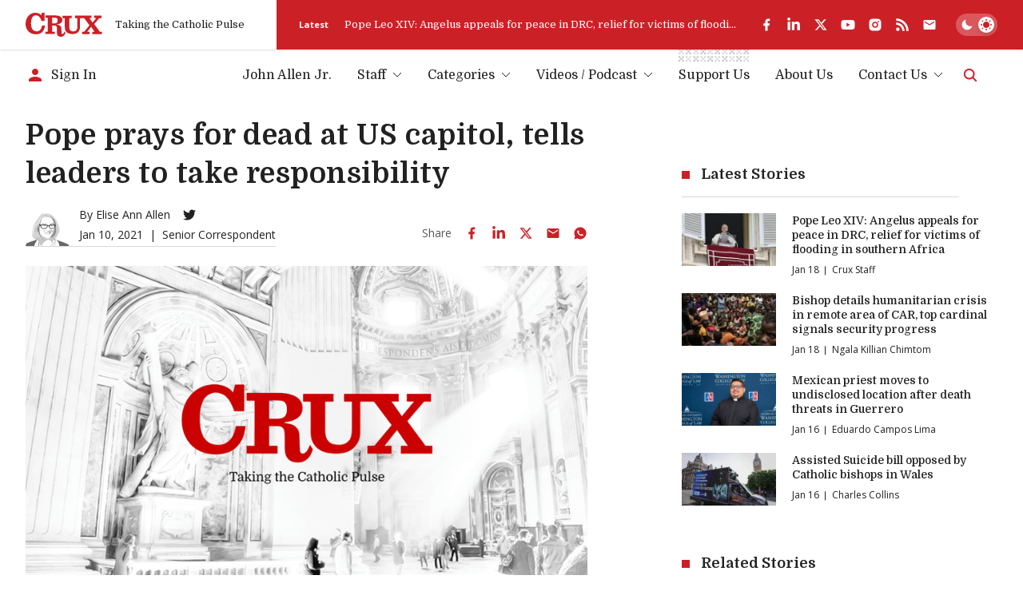

--- FILE ---
content_type: text/html; charset=utf-8
request_url: https://cruxnow.com/vatican/2021/01/pope-prays-for-dead-at-us-capitol-tells-leaders-to-take-responsibility
body_size: 44011
content:
<!DOCTYPE html><html lang="en" class="__variable_8c1962 __variable_2fad4c font-secondary"><head><meta charSet="utf-8"/><meta name="viewport" content="width=device-width, initial-scale=1"/><link rel="stylesheet" href="/_next/static/css/8ce6f49d654131c2.css" data-precedence="next"/><link rel="stylesheet" href="/_next/static/css/ad1443eafe44888d.css" data-precedence="next"/><link rel="preload" as="script" fetchPriority="low" href="/_next/static/chunks/webpack-c16b8ac9b0159aed.js"/><script src="/_next/static/chunks/5e5fc1a4-9fe2f3cbae98377d.js" async=""></script><script src="/_next/static/chunks/3869-edf3f9beb4f03992.js" async=""></script><script src="/_next/static/chunks/main-app-3bb8c2916f2f7eca.js" async=""></script><script src="/_next/static/chunks/2763-6c314109c24950c7.js" async=""></script><script src="/_next/static/chunks/6284-9bcf498427029727.js" async=""></script><script src="/_next/static/chunks/834-29ee8e3f0c7f4216.js" async=""></script><script src="/_next/static/chunks/4844-90d47df7e45a584f.js" async=""></script><script src="/_next/static/chunks/app/%5Bcategory%5D/%5Byear%5D/%5Bmonth%5D/%5Bslug%5D/loading-1f9c052f13749dc8.js" async=""></script><script src="/_next/static/chunks/1727-9d01a3d151446e8e.js" async=""></script><script src="/_next/static/chunks/8231-1065e1a94aca0439.js" async=""></script><script src="/_next/static/chunks/4451-557d7cb967d137ef.js" async=""></script><script src="/_next/static/chunks/4450-5cd27eb6fdc01056.js" async=""></script><script src="/_next/static/chunks/app/layout-c10c9e38c86f221f.js" async=""></script><script src="/_next/static/chunks/4672-684c3c1dfe50c1f1.js" async=""></script><script src="/_next/static/chunks/app/%5Bcategory%5D/%5Byear%5D/%5Bmonth%5D/%5Bslug%5D/page-c49e49313f00f7ae.js" async=""></script><script src="/_next/static/chunks/app/error-b8ae95fe35e43ea8.js" async=""></script><script async="" src="https://pagead2.googlesyndication.com/pagead/js/adsbygoogle.js?client=ca-pub-7053755186635992" crossorigin="anonymous"></script><script async="" src="https://securepubads.g.doubleclick.net/tag/js/gpt.js" crossorigin="anonymous"></script><meta name="next-size-adjust" content=""/><meta name="google-adsense-account" content="ca-pub-7053755186635992"/><script>
  window.googletag = window.googletag || {cmd: []};
  googletag.cmd.push(function() {
    // Homepage Banner 970x250 - defined with size mapping in HomepageBannerAd component
    // Note: Slot definition moved to HomepageBannerAd component to support responsive size mapping

    // Homepage Card 300x250
    googletag.defineSlot('/23320810519/homepage/homepage_card_300x250', [300, 250], 'div-gpt-homepage-card-300x250')
      .addService(googletag.pubads());

    // Article Sidebar 300x250
    googletag.defineSlot('/23320810519/article/article_banner_rightbar_300x250', [300, 250], 'div-gpt-article-banner-rightbar-300x250')
      .addService(googletag.pubads());

    // Article Inline/Card 300x250
    googletag.defineSlot('/23320810519/article/article_inner_card_300x250', [300, 250], 'div-gpt-article-inner-card-300x250')
      .addService(googletag.pubads());

      googletag.defineSlot('/23320810519/article/article_inner_card_300x250', [300, 250], 'div-gpt-ad-1761941651728-0')
      .addService(googletag.pubads());


    googletag.pubads().enableSingleRequest();
    googletag.pubads().collapseEmptyDivs();
    googletag.pubads().setCentering(true);
    googletag.enableServices();
  });
            </script><script src="/_next/static/chunks/polyfills-42372ed130431b0a.js" noModule=""></script></head><body class="antialiased bg-bg text-p"><script id="theme-script">(function() { function getInitialTheme() { const persistedColorPreference = window.localStorage.getItem('theme'); if (typeof persistedColorPreference === 'string') { return persistedColorPreference; } const mql = window.matchMedia('(prefers-color-scheme: dark)'); if (typeof mql.matches === 'boolean') { return mql.matches ? 'dark' : 'light'; } return 'light'; } let preferredTheme; function setTheme(newTheme) { preferredTheme = newTheme; document.documentElement.dataset.theme = newTheme; window.localStorage.setItem('theme', newTheme); } setTheme(getInitialTheme()); })();</script><noscript><img alt="" height="1" width="1" style="display:none" src="https://www.facebook.com/tr?id=694458937682807&amp;ev=PageView&amp;noscript=1"/></noscript><script id="unsupported-browser-script">(function() { var noCssVariables = window.CSS && !window.CSS.supports('color', 'var(--fake-var)'); var isIE = window.navigator.userAgent.toLowerCase().match(/(?:msie |trident.+?; rv:)(\d+)/); if (noCssVariables || isIE) { var html = '<div role="alert" style="position: fixed; z-index: 9; bottom: 1.5rem; left: 1.5rem; width: 600px; max-width: calc(100% - 3rem); background-color: rgb(255, 255, 255); box-shadow: 0 3px 6px rgba(0,0,0,0.16); padding: 2rem; border-bottom: 3px solid rgb(204, 32, 39);"><button type="button" aria-label="Close" style="position: absolute; font-size: 2rem; top: 0.5rem; right: 0.75rem; line-height: 1; color: rgb(51, 51, 51);">×</button><h3 style="color: rgb(51, 51, 51);">Your Browser is Unsupported</h3><p style="color: rgb(51, 51, 51);">It&apos;s not your fault — it&apos;s your browser&apos;s, but there are many more modern browsers you can use to browse Crux:</p><ul style="display: flex; flex-flow: wrap; justify-content: flex-end; list-style: none; padding: 0px; margin: -0.5rem -1rem;"><li><a href="https://www.google.com/chrome/" target="_blank" rel="noopener noreferrer" style="padding: 0.5rem 1rem;"><img src="https://cdnjs.cloudflare.com/ajax/libs/browser-logos/70.4.0/chrome/chrome_48x48.png" alt="Google Chrome" title="Google Chrome" width="24" height="24"></a></li><li><a href="https://www.mozilla.org/en-US/firefox/" target="_blank" rel="noopener noreferrer" style="padding: 0.5rem 1rem;"><img src="https://cdnjs.cloudflare.com/ajax/libs/browser-logos/70.4.0/firefox/firefox_48x48.png" alt="Firefox" title="Firefox" width="24" height="24"></a></li><li><a href="https://www.mozilla.org/en-US/firefox/" target="_blank" rel="noopener noreferrer" style="padding: 0.5rem 1rem;"><img src="https://cdnjs.cloudflare.com/ajax/libs/browser-logos/70.4.0/edge/edge_48x48.png" alt="Microsoft Edge" title="Microsoft Edge" width="24" height="24"></a></li><li><a href="https://support.apple.com/downloads/safari" target="_blank" rel="noopener noreferrer" style="padding: 0.5rem 1rem;"><img src="https://cdnjs.cloudflare.com/ajax/libs/browser-logos/70.4.0/safari/safari_48x48.png" alt="Safari" title="Safari" width="24" height="24"></a></li></ul></div>'; document.body.insertAdjacentHTML('beforeend', html); } })();</script><div id="__crux-app"><div class="flex flex-col min-h-screen"><header class="z-10 mb-2 md:mb-5"><div class="shadow relative z-[1] bg-card-bg"><div class="container"><div class="flex items-center"><div class="flex flex-1 max-w-full"><div class="flex items-center pr-6 xs:pr-10 pt-4 pb-4"><a class="block w-16 md:w-20 lg:w-24 3xl:w-32" aria-label="Crux" href="/"><svg width="129" height="40" viewBox="0 0 129 40" fill="currentColor" xmlns="http://www.w3.org/2000/svg" class="block w-full h-auto text-logo"><path d="M83.1577 4.82778H110.48C110.987 4.82778 110.987 4.82778 110.984 5.32878C110.984 6.31748 110.984 7.30619 110.984 8.2949C110.984 8.44577 110.984 8.59664 110.984 8.81013H107.405L112.685 16.3251L118.84 8.84429C118.555 8.82721 118.375 8.81013 118.196 8.81013C117.341 8.81013 116.469 8.81013 115.606 8.81013C115.321 8.81013 115.232 8.72473 115.235 8.44007C115.249 7.35079 115.249 6.26055 115.235 5.16937C115.235 4.88471 115.326 4.82208 115.589 4.82208C119.46 4.82208 123.33 4.82208 127.2 4.82208C127.462 4.82208 127.556 4.89895 127.553 5.16652C127.553 6.28238 127.553 7.39823 127.553 8.51409C127.553 8.81582 127.433 8.86991 127.168 8.86706C126.242 8.86706 125.316 8.86706 124.39 8.86706C124.267 8.85721 124.143 8.87806 124.03 8.92773C123.916 8.9774 123.817 9.05435 123.74 9.15171C121.081 12.2848 118.407 15.4161 115.72 18.5454C115.669 18.5852 115.627 18.6354 115.597 18.6926C115.567 18.7498 115.55 18.8127 115.547 18.8772C115.543 18.9416 115.553 19.006 115.577 19.0661C115.6 19.1263 115.636 19.1807 115.683 19.2257C117.367 21.4745 119.036 23.7375 120.709 25.9977C121.974 27.7057 123.245 29.4136 124.501 31.1215C124.581 31.2485 124.693 31.3515 124.827 31.4197C124.96 31.4879 125.11 31.5186 125.259 31.5087C126.114 31.4916 126.969 31.5087 127.824 31.5087C128.109 31.5087 128.225 31.5798 128.22 31.8958C128.203 32.9604 128.22 34.0251 128.22 35.0897C128.22 35.2263 128.2 35.3743 128.188 35.5223H112.232C112.232 35.3629 112.201 35.2149 112.201 35.0669C112.201 34.0393 112.215 33.0117 112.201 31.9869C112.201 31.6311 112.315 31.5371 112.657 31.5428C113.668 31.5628 114.683 31.5428 115.825 31.5428L110.22 23.3846L103.75 31.5258H107.377C107.377 32.1691 107.377 32.7498 107.377 33.3276C107.377 33.9055 107.377 34.5716 107.377 35.1921C107.377 35.4256 107.32 35.5366 107.058 35.5366C103.099 35.5366 99.1395 35.5366 95.1789 35.5366C95.1289 35.5309 95.0793 35.5214 95.0308 35.5081C95.0308 35.3914 95.008 35.2718 95.008 35.1494C95.008 34.0706 95.008 32.9946 95.008 31.9157C95.008 31.6083 95.0849 31.4916 95.4126 31.4973C96.3756 31.5163 97.3396 31.5163 98.3046 31.4973C98.499 31.4874 98.6824 31.4039 98.8175 31.2639C101.488 28.07 104.148 24.8686 106.796 21.6595C107.004 21.409 107.343 21.1472 107.345 20.8853C107.348 20.6234 107.029 20.3359 106.833 20.074C104.118 16.457 101.404 12.8409 98.6893 9.22573C98.6156 9.11078 98.5127 9.01749 98.391 8.95545C98.2693 8.89342 98.1332 8.86487 97.9969 8.87275C95.9415 8.88604 93.8862 8.88604 91.8309 8.87275C91.4548 8.87275 91.3352 8.96669 91.3352 9.35952C91.3352 14.4179 91.3551 19.4762 91.3352 24.5346C91.3777 26.9392 90.6289 29.2914 89.2039 31.2297C87.9313 32.9093 86.1619 34.1463 84.1463 34.7652C81.5134 35.5604 78.7354 35.7549 76.0172 35.3345C74.2465 35.1496 72.5292 34.6197 70.9626 33.7745C69.8992 33.2029 68.9606 32.425 68.2018 31.4866C67.443 30.5481 66.8791 29.4679 66.5432 28.3091C66.1694 27.0143 65.9889 25.6714 66.0076 24.3239C66.0076 19.3292 66.0076 14.3344 66.0076 9.33959C66.0076 8.95815 65.8879 8.86991 65.5318 8.87845C64.5288 8.90123 63.5373 8.87845 62.5257 8.87845C62.218 8.87845 62.1325 8.77882 62.1353 8.48563C62.1486 7.39634 62.1486 6.3061 62.1353 5.21491C62.1353 4.93025 62.2151 4.83632 62.5029 4.83632C67.4265 4.83632 72.3502 4.83632 77.2738 4.83632C77.5587 4.83632 77.6186 4.93595 77.6157 5.19498C77.6157 6.29661 77.5986 7.40108 77.6157 8.50271C77.6157 8.81868 77.4932 8.88414 77.2111 8.8813C76.0942 8.8813 74.9773 8.8813 73.8603 8.8813C73.5099 8.8813 73.413 8.99231 73.413 9.33675C73.4244 14.155 73.4244 18.9724 73.413 23.7888C73.3935 24.9475 73.5648 26.1015 73.9202 27.2047C74.1838 28.0984 74.6908 28.9015 75.3846 29.5242C76.0783 30.147 76.9317 30.565 77.8494 30.7316C79.6787 31.2162 81.6131 31.1247 83.3884 30.4697C84.2047 30.1409 84.9297 29.6206 85.502 28.9526C86.0744 28.2847 86.4772 27.4889 86.6765 26.6325C87.0064 25.3026 87.156 23.9344 87.121 22.5648C87.121 18.2285 87.121 13.8922 87.121 9.55593C87.121 9.51893 87.121 9.47907 87.121 9.44207C87.121 8.89837 87.1211 8.89838 86.5854 8.89553C85.5568 8.89553 84.5282 8.8813 83.5024 8.89553C83.1805 8.89553 83.0921 8.7959 83.0978 8.48563C83.0978 7.43239 83.0978 6.38201 83.0978 5.32878C83.1121 5.15514 83.1377 5.00712 83.1577 4.82778Z"></path><path d="M65.6202 31.0248C66.0989 31.7649 66.5406 32.448 66.9651 33.1255C67.0149 33.2399 67.021 33.3685 66.9822 33.4871C66.7277 34.642 66.2435 35.7341 65.5582 36.6984C64.873 37.6627 64.0007 38.4796 62.9932 39.1005C61.6526 39.8417 60.1117 40.1406 58.5909 39.9545C57.548 39.9077 56.5287 39.6285 55.6077 39.1375C54.9364 38.7364 54.3587 38.1968 53.913 37.5547C53.4674 36.9126 53.164 36.1828 53.0234 35.4142C52.7529 33.9676 52.6477 32.495 52.7099 31.0248C52.6928 29.1603 52.6758 27.2986 52.6445 25.4341C52.6336 25.0287 52.5955 24.6246 52.5305 24.2243C52.5143 23.8368 52.422 23.4563 52.2586 23.1044C52.0952 22.7526 51.8639 22.4364 51.5781 22.1739C51.2924 21.9114 50.9576 21.7077 50.5929 21.5745C50.2283 21.4413 49.841 21.3812 49.4531 21.3977C47.963 21.2923 46.4614 21.3521 44.9627 21.3293C44.6777 21.3293 44.7005 21.4888 44.7005 21.6766C44.7005 22.931 44.7005 24.1864 44.7005 25.4426C44.7005 27.3328 44.7005 29.22 44.7005 31.1102C44.7005 31.4517 44.8088 31.5371 45.1365 31.5315C46.2762 31.5115 47.396 31.5315 48.5243 31.5144C48.889 31.5144 48.9688 31.6339 48.9631 31.9755C48.9403 33.0031 48.946 34.0307 48.9631 35.0555C48.9631 35.3572 48.8948 35.4796 48.5671 35.4768C43.5675 35.4654 38.5678 35.4654 33.5682 35.4768C33.2833 35.4768 33.1579 35.4227 33.1636 35.101C33.1836 34.0364 33.1807 32.9718 33.1636 31.9072C33.1636 31.6055 33.2634 31.5172 33.5597 31.5229C34.6766 31.5229 35.7936 31.5229 36.9105 31.5229C37.1954 31.5229 37.3037 31.4603 37.3037 31.1443C37.3037 23.7148 37.3037 16.2852 37.3037 8.85568C37.3037 8.35753 37.3037 8.35467 36.8108 8.35467H33.6138C33.4884 8.35467 33.3631 8.35467 33.2092 8.33759V4.43211H33.6081C39.2042 4.43211 44.8003 4.43211 50.3963 4.43211C52.4951 4.40822 54.5818 4.75117 56.5623 5.44548C58.3027 5.99962 59.8074 7.12 60.8363 8.62795C61.7219 10.0451 62.0237 11.7498 61.6784 13.3845C61.3331 15.0191 60.3675 16.4567 58.9841 17.3954C57.5853 18.2457 56.0388 18.8251 54.4253 19.1033C53.8782 19.2115 53.3254 19.2827 52.7755 19.388C52.6729 19.4079 52.5846 19.5047 52.4906 19.5673C52.5874 19.6413 52.6758 19.758 52.7755 19.7808C53.6816 19.9658 54.6047 20.0655 55.4966 20.316C56.9308 20.6518 58.2032 21.4761 59.0953 22.6473C59.705 23.4661 60.0678 24.4418 60.141 25.4597C60.2407 26.883 60.2521 28.3063 60.3034 29.7523C60.3547 31.1984 60.3661 32.5648 60.4715 33.9653C60.5826 35.4455 61.7252 35.9579 62.9874 35.1324C63.6189 34.7032 64.1338 34.1241 64.4862 33.4472C64.848 32.7982 65.1244 32.0979 65.435 31.4204C65.5005 31.3293 65.5433 31.2126 65.6202 31.0248ZM44.7746 8.11556C44.7542 8.20092 44.739 8.28742 44.729 8.3746C44.729 11.3635 44.729 14.3524 44.729 17.3441C44.729 17.6288 44.8658 17.6743 45.1023 17.6715C46.3702 17.6715 47.6382 17.6943 48.9061 17.6544C49.5769 17.636 50.2446 17.556 50.9007 17.4153C51.5605 17.2956 52.1701 16.9832 52.6524 16.5176C53.1346 16.052 53.468 15.4541 53.6103 14.7993C53.8767 13.7385 53.929 12.6354 53.7642 11.5542C53.768 10.7113 53.4384 9.90096 52.8472 9.29961C52.2559 8.69825 51.4508 8.35455 50.6071 8.34329C48.6753 8.13265 46.7264 8.18388 44.7746 8.11556Z"></path><path d="M26.2335 3.97136L26.9516 1.40945C27.0384 1.14433 27.1097 0.874402 27.1653 0.601025C27.2251 0.216738 27.416 0.0914889 27.8064 0.0971821C29.0487 0.119955 30.2938 0.114261 31.5361 0.0971821C31.8467 0.0971821 31.9493 0.185427 31.9493 0.504243C31.9493 4.76461 31.9493 9.02497 31.9493 13.2853C31.9493 13.6155 31.8581 13.7237 31.5219 13.7209C30.063 13.7038 28.6032 13.7038 27.1425 13.7209C26.8575 13.7209 26.7806 13.5871 26.7037 13.3622C26.1539 11.6225 25.3881 9.95857 24.4242 8.40917C23.523 6.81721 22.1278 5.56132 20.4494 4.83103C19.1942 4.27327 17.8074 4.07921 16.4471 4.27097C15.0869 4.46274 13.8079 5.03261 12.7562 5.91557C11.748 6.79543 10.9819 7.91846 10.5309 9.17774C9.54067 11.955 9.09753 14.8973 9.22594 17.8427C9.17087 20.2163 9.50584 22.5828 10.2175 24.8481C10.7478 26.6488 11.8251 28.2404 13.3005 29.4026C14.6247 30.3605 16.2005 30.9107 17.8337 30.9853C19.6544 31.1796 21.4886 30.7705 23.0537 29.8211C24.5042 28.8691 25.6473 27.5175 26.3447 25.9298C26.9686 24.5959 27.392 23.1772 27.6012 21.7197C27.6297 21.5233 27.6724 21.3924 27.9175 21.3924C29.4162 21.3924 30.9121 21.3924 32.4109 21.3924C32.4776 21.4018 32.5434 21.417 32.6075 21.4379C32.5619 21.8564 32.5334 22.2691 32.4678 22.6762C32.1547 24.9667 31.4134 27.178 30.2824 29.1948C29.4559 30.6626 28.3436 31.9503 27.0111 32.9818C25.6785 34.0134 24.1528 34.768 22.5237 35.2011C19.1012 36.1415 15.4869 36.1316 12.0696 35.1726C9.96969 34.6544 8.00336 33.6982 6.29979 32.3667C4.59623 31.0351 3.194 29.3585 2.18527 27.447C0.806041 24.8208 0.065173 21.907 0.0226391 18.9415C-0.092585 16.2368 0.331639 13.5361 1.27064 10.9967C2.17944 8.51854 3.64103 6.2796 5.54462 4.44959C7.38299 2.64897 9.64707 1.34177 12.1265 0.649417C15.7939 -0.490533 19.7618 -0.154487 23.1848 1.58594C24.1931 2.12235 25.0958 2.83702 25.8489 3.69525C25.9358 3.80263 26.0166 3.91477 26.0911 4.03114L26.2335 3.97136Z"></path></svg></a><span class="h6 hidden sm:block ml-4 font-normal whitespace-nowrap text-header-sm" role="presentation" aria-hidden="true">Taking the Catholic Pulse</span></div><div class="flex items-center grow shrink basis-full bg-accent text-bg pr-container -mr-container pl-6 pt-4 pb-4 md:overflow-hidden md:pl-7"><div class="flex items-center justify-between overflow-hidden grow shrink basis-full"><div class="hidden lg:flex items-center pr-6 flex-auto overflow-hidden"><!--$?--><template id="B:0"></template><!--/$--></div><div data-analyticsid="header-social" class="flex flex-1 justify-end" style="--color-logo:var(--white);--color-accent-light:var(--white)"><div class="flex items-center" data-class="social-share"><ul class="flex items-center -m-2 overflow-visible"><li><a href="https://www.facebook.com/crux" target="_blank" rel="noopener noreferrer" aria-label="facebook" class="text-logo flex p-2 transition-all hover:drop-shadow-md"><svg stroke="currentColor" fill="currentColor" stroke-width="0" viewBox="0 0 24 24" class="h-4 w-auto md:h-[1.125rem]" height="1em" width="1em" xmlns="http://www.w3.org/2000/svg"><g><path fill="none" d="M0 0h24v24H0z"></path><path d="M14 13.5h2.5l1-4H14v-2c0-1.03 0-2 2-2h1.5V2.14c-.326-.043-1.557-.14-2.857-.14C11.928 2 10 3.657 10 6.7v2.8H7v4h3V22h4v-8.5z"></path></g></svg></a></li><li><a href="https://www.linkedin.com/company/crux-now/" target="_blank" rel="noopener noreferrer" aria-label="linkedin" class="text-logo flex p-2 transition-all hover:drop-shadow-md"><svg stroke="currentColor" fill="currentColor" stroke-width="0" viewBox="0 0 448 512" class="h-4 w-auto md:h-[1.125rem]" height="1em" width="1em" xmlns="http://www.w3.org/2000/svg"><path d="M100.28 448H7.4V148.9h92.88zM53.79 108.1C24.09 108.1 0 83.5 0 53.8a53.79 53.79 0 0 1 107.58 0c0 29.7-24.1 54.3-53.79 54.3zM447.9 448h-92.68V302.4c0-34.7-.7-79.2-48.29-79.2-48.29 0-55.69 37.7-55.69 76.7V448h-92.78V148.9h89.08v40.8h1.3c12.4-23.5 42.69-48.3 87.88-48.3 94 0 111.28 61.9 111.28 142.3V448z"></path></svg></a></li><li><a href="https://twitter.com/Crux" target="_blank" rel="noopener noreferrer" aria-label="twitter" class="text-logo flex p-2 transition-all hover:drop-shadow-md"><svg xmlns="http://www.w3.org/2000/svg" width="24" height="24" viewBox="0 0 24 24" fill="none" aria-label="X formerly known as Twitter" class="h-4 w-auto md:h-[1.125rem]"><path fill="currentColor" d="M17.751 3h3.067l-6.7 7.625L22 21h-6.172l-4.833-6.293L5.464 21h-3.07l7.167-8.155L2 3h6.328l4.37 5.752L17.75 3Zm-1.076 16.172h1.7L7.404 4.732H5.58l11.094 14.44Z"></path></svg></a></li><li><a href="https://www.youtube.com/c/CruxMedia" target="_blank" rel="noopener noreferrer" aria-label="youtube" class="text-logo flex p-2 transition-all hover:drop-shadow-md"><svg stroke="currentColor" fill="currentColor" stroke-width="0" viewBox="0 0 576 512" class="h-4 w-auto md:h-[1.125rem]" height="1em" width="1em" xmlns="http://www.w3.org/2000/svg"><path d="M549.655 124.083c-6.281-23.65-24.787-42.276-48.284-48.597C458.781 64 288 64 288 64S117.22 64 74.629 75.486c-23.497 6.322-42.003 24.947-48.284 48.597-11.412 42.867-11.412 132.305-11.412 132.305s0 89.438 11.412 132.305c6.281 23.65 24.787 41.5 48.284 47.821C117.22 448 288 448 288 448s170.78 0 213.371-11.486c23.497-6.321 42.003-24.171 48.284-47.821 11.412-42.867 11.412-132.305 11.412-132.305s0-89.438-11.412-132.305zm-317.51 213.508V175.185l142.739 81.205-142.739 81.201z"></path></svg></a></li><li><a href="https://www.instagram.com/cruxnowmedia/" target="_blank" rel="noopener noreferrer" aria-label="instagram" class="text-logo flex p-2 transition-all hover:drop-shadow-md"><svg stroke="currentColor" fill="currentColor" stroke-width="0" viewBox="0 0 24 24" class="h-4 w-auto md:h-[1.125rem]" height="1em" width="1em" xmlns="http://www.w3.org/2000/svg"><g><path fill="none" d="M0 0h24v24H0z"></path><path fill-rule="nonzero" d="M12 2c2.717 0 3.056.01 4.122.06 1.065.05 1.79.217 2.428.465.66.254 1.216.598 1.772 1.153a4.908 4.908 0 0 1 1.153 1.772c.247.637.415 1.363.465 2.428.047 1.066.06 1.405.06 4.122 0 2.717-.01 3.056-.06 4.122-.05 1.065-.218 1.79-.465 2.428a4.883 4.883 0 0 1-1.153 1.772 4.915 4.915 0 0 1-1.772 1.153c-.637.247-1.363.415-2.428.465-1.066.047-1.405.06-4.122.06-2.717 0-3.056-.01-4.122-.06-1.065-.05-1.79-.218-2.428-.465a4.89 4.89 0 0 1-1.772-1.153 4.904 4.904 0 0 1-1.153-1.772c-.248-.637-.415-1.363-.465-2.428C2.013 15.056 2 14.717 2 12c0-2.717.01-3.056.06-4.122.05-1.066.217-1.79.465-2.428a4.88 4.88 0 0 1 1.153-1.772A4.897 4.897 0 0 1 5.45 2.525c.638-.248 1.362-.415 2.428-.465C8.944 2.013 9.283 2 12 2zm0 5a5 5 0 1 0 0 10 5 5 0 0 0 0-10zm6.5-.25a1.25 1.25 0 0 0-2.5 0 1.25 1.25 0 0 0 2.5 0zM12 9a3 3 0 1 1 0 6 3 3 0 0 1 0-6z"></path></g></svg></a></li><li><a href="https://cruxnow.com/feed/" target="_blank" rel="noopener noreferrer" aria-label="rss" class="text-logo flex p-2 transition-all hover:drop-shadow-md"><svg stroke="currentColor" fill="currentColor" stroke-width="0" viewBox="0 0 448 512" class="h-4 w-auto md:h-[1.125rem]" height="1em" width="1em" xmlns="http://www.w3.org/2000/svg"><path d="M128.081 415.959c0 35.369-28.672 64.041-64.041 64.041S0 451.328 0 415.959s28.672-64.041 64.041-64.041 64.04 28.673 64.04 64.041zm175.66 47.25c-8.354-154.6-132.185-278.587-286.95-286.95C7.656 175.765 0 183.105 0 192.253v48.069c0 8.415 6.49 15.472 14.887 16.018 111.832 7.284 201.473 96.702 208.772 208.772.547 8.397 7.604 14.887 16.018 14.887h48.069c9.149.001 16.489-7.655 15.995-16.79zm144.249.288C439.596 229.677 251.465 40.445 16.503 32.01 7.473 31.686 0 38.981 0 48.016v48.068c0 8.625 6.835 15.645 15.453 15.999 191.179 7.839 344.627 161.316 352.465 352.465.353 8.618 7.373 15.453 15.999 15.453h48.068c9.034-.001 16.329-7.474 16.005-16.504z"></path></svg></a></li><li><a aria-label="Subscribe" class="text-logo flex p-2 transition-all hover:drop-shadow-md" href="/subscribe"><svg stroke="currentColor" fill="currentColor" stroke-width="0" viewBox="0 0 24 24" class="h-4 w-auto md:h-[1.125rem]" height="1em" width="1em" xmlns="http://www.w3.org/2000/svg"><path d="M20 4H4c-1.1 0-1.99.9-1.99 2L2 18c0 1.1.9 2 2 2h16c1.1 0 2-.9 2-2V6c0-1.1-.9-2-2-2zm0 4l-8 5-8-5V6l8 5 8-5v2z"></path></svg></a></li></ul></div></div><div class="hidden md:flex overflow-hidden shrink-0 mt-6 justify-end md:mt-0 md:ml-6"><label for="theme-toggle-" class="relative bg-[hsla(var(--color-p-hsl),0.25)] p-[var(--theme-toggle-container-padding)] rounded-2xl w-[var(--theme-toggle-container-width)] min-w-[var(--theme-toggle-container-width)] cursor-pointer z-0 transition-shadow md:bg-[hsla(var(--white-hsl),0.25)] [@media(hover:hover)]:hover:shadow-lg group" aria-labelledby="theme-toggle-tooltip"><input id="theme-toggle-" type="checkbox" class="!sr-only peer" disabled=""/> <div class="relative peer-focus-visible:outline peer-focus-visible:outline-accent-light"><div class="h-[var(--theme-toggle-circle-width)] w-[var(--theme-toggle-circle-width)] rounded-full bg-white absolute -z-10 left-0 bottom-0 translate-x-[calc(var(--theme-toggle-container-width)-var(--theme-toggle-container-padding)*2-var(--theme-toggle-circle-width))] transition-all shadow-md dark:translate-x-0"></div><div class="flex justify-between items-center h-[var(--theme-toggle-circle-width)] py-[calc(var(--theme-toggle-container-padding)*0.5)] w-full relative z-0"><svg stroke="currentColor" fill="currentColor" stroke-width="0" viewBox="0 0 512 512" class="h-full w-auto mx-[calc(var(--theme-toggle-container-padding)*0.5)] p-0 transition-colors text-white dark:text-accent" height="1em" width="1em" xmlns="http://www.w3.org/2000/svg"><path d="M195 125c0-26.3 5.3-51.3 14.9-74.1C118.7 73 51 155.1 51 253c0 114.8 93.2 208 208 208 97.9 0 180-67.7 202.1-158.9-22.8 9.6-47.9 14.9-74.1 14.9-106 0-192-86-192-192z"></path></svg><svg stroke="currentColor" fill="currentColor" stroke-width="0" viewBox="0 0 512 512" class="h-full w-auto mx-[calc(var(--theme-toggle-container-padding)*0.5)] p-0 transition-colors text-accent dark:text-white" height="1em" width="1em" xmlns="http://www.w3.org/2000/svg"><path d="M277.3 32h-42.7v64h42.7V32zm129.1 43.7L368 114.1l29.9 29.9 38.4-38.4-29.9-29.9zm-300.8 0l-29.9 29.9 38.4 38.4 29.9-29.9-38.4-38.4zM256 128c-70.4 0-128 57.6-128 128s57.6 128 128 128 128-57.6 128-128-57.6-128-128-128zm224 106.7h-64v42.7h64v-42.7zm-384 0H32v42.7h64v-42.7zM397.9 368L368 397.9l38.4 38.4 29.9-29.9-38.4-38.4zm-283.8 0l-38.4 38.4 29.9 29.9 38.4-38.4-29.9-29.9zm163.2 48h-42.7v64h42.7v-64z"></path></svg></div></div></label></div></div></div></div></div></div></div><div class="container bottom"><div class="flex justify-end items-center w-full py-[var(--menu-wrapper-spacing)]"><div class="mr-auto pr-4 inline-flex items-center overflow-hidden"><!--$--><a class="inline-flex items-center max-w-full" href="/account/sign-in"><svg stroke="currentColor" fill="currentColor" stroke-width="0" viewBox="0 0 24 24" class="w-6 h-6 mr-2 shrink-0 text-accent-light" height="1em" width="1em" xmlns="http://www.w3.org/2000/svg"><path d="M12 12c2.21 0 4-1.79 4-4s-1.79-4-4-4-4 1.79-4 4 1.79 4 4 4zm0 2c-2.67 0-8 1.34-8 4v2h16v-2c0-2.66-5.33-4-8-4z"></path></svg><span class="font-primary text-menu-item whitespace-nowrap truncate">Sign In</span></a><!--/$--></div><nav class="max-lg:absolute max-lg:z-0 max-lg:bg-bg/90 max-lg:backdrop-blur-md max-lg:w-full max-lg:top-0 max-lg:left-0 max-lg:px-4 max-lg:pt-24 max-lg:pb-6 max-lg:origin-[50%_-50px] max-lg:transition-all max-lg:opacity-0 max-lg:pointer-events-none max-lg:invisible max-lg:border-b-4 max-lg:border-b-bg-shade-2 max-lg:data-[state=active]:visible max-lg:data-[state=active]:opacity-100 max-lg:data-[state=active]:pointer-events-auto max-lg:dark:border-b-black md:max-lg:px-10" data-cy="header-nav" data-testid="header-nav" data-state=""><ul class="flex flex-col -mx-2.5 !mb-0 md:max-lg:max-w-sm lg:flex-row lg:-mx-4 2xl:-mx-6"><li data-depth="0" class="group flex mx-2.5 relative lg:mx-4 2xl:mx-5 max-lg:border-b max-lg:border-b-bg-shade-2 last:max-lg:border-b-0 "><a class="flex items-center justify-between w-full no-underline font-primary text-menu-item whitespace-nowrap leading-normal transition-colors lg:inline-flex lg:justify-start hover:text-accent-light aria-[current=page]:font-bold data-[state=active]:font-bold py-[0.625rem] lg:p-0" data-menu-item="true" aria-current="false" role="link" tabindex="0" href="/author/john-allen">John Allen Jr.</a></li><li data-has-children="true" data-dropdown-open="false" data-depth="0" class="group flex mx-2.5 relative lg:mx-4 2xl:mx-5 max-lg:border-b max-lg:border-b-bg-shade-2 last:max-lg:border-b-0 "><button type="button" class="flex items-center justify-between w-full no-underline font-primary text-menu-item whitespace-nowrap leading-normal transition-colors lg:inline-flex lg:justify-start hover:text-accent-light aria-[current=page]:font-bold data-[state=active]:font-bold py-[0.625rem] lg:p-0 text-p hover:text-accent-light cursor-auto" data-menu-item="true" data-state="">Staff<svg width="12" height="7" viewBox="0 0 12 7" fill="none" xmlns="http://www.w3.org/2000/svg" class="text-p w-3 h-auto ml-2 transition-transform "><path d="M1 1L6 6L11 1" stroke="currentColor"></path></svg></button><div class="w-full md:w-auto absolute top-full right-0 z-10 transition-opacity lg:right-1/2 lg:translate-x-1/2 lg:pt-3 invisible opacity-0 group-focus-within:visible group-focus-within:opacity-100"><ul class="flex flex-col w-auto min-w-[13rem] bg-card-bg py-2 px-4 shadow-lg"><li data-depth="1" class="group relative m-0 before:w-1/2 before:absolute before:bottom-0 before:left-0 before:border-b before:border-bg-shade-2 last-of-type:before:hidden "><a class="flex items-center justify-between w-full no-underline font-primary text-menu-item whitespace-nowrap leading-normal transition-colors lg:inline-flex lg:justify-start hover:text-accent-light aria-[current=page]:font-bold data-[state=active]:font-bold py-2" data-menu-item="true" aria-current="false" role="link" tabindex="0" href="/author/john-allen">John Allen Jr.</a></li><li data-depth="1" class="group relative m-0 before:w-1/2 before:absolute before:bottom-0 before:left-0 before:border-b before:border-bg-shade-2 last-of-type:before:hidden "><a class="flex items-center justify-between w-full no-underline font-primary text-menu-item whitespace-nowrap leading-normal transition-colors lg:inline-flex lg:justify-start hover:text-accent-light aria-[current=page]:font-bold data-[state=active]:font-bold py-2" data-menu-item="true" aria-current="false" role="link" tabindex="0" href="/author/charles-collins">Charles Collins</a></li><li data-depth="1" class="group relative m-0 before:w-1/2 before:absolute before:bottom-0 before:left-0 before:border-b before:border-bg-shade-2 last-of-type:before:hidden "><a class="flex items-center justify-between w-full no-underline font-primary text-menu-item whitespace-nowrap leading-normal transition-colors lg:inline-flex lg:justify-start hover:text-accent-light aria-[current=page]:font-bold data-[state=active]:font-bold py-2" data-menu-item="true" aria-current="false" role="link" tabindex="0" href="/author/elise-ann-allen">Elise Ann Allen</a></li><li data-depth="1" class="group relative m-0 before:w-1/2 before:absolute before:bottom-0 before:left-0 before:border-b before:border-bg-shade-2 last-of-type:before:hidden "><a class="flex items-center justify-between w-full no-underline font-primary text-menu-item whitespace-nowrap leading-normal transition-colors lg:inline-flex lg:justify-start hover:text-accent-light aria-[current=page]:font-bold data-[state=active]:font-bold py-2" data-menu-item="true" aria-current="false" role="link" tabindex="0" href="/author/ncarvalho">Nirmala Carvalho</a></li><li data-depth="1" class="group relative m-0 before:w-1/2 before:absolute before:bottom-0 before:left-0 before:border-b before:border-bg-shade-2 last-of-type:before:hidden "><a class="flex items-center justify-between w-full no-underline font-primary text-menu-item whitespace-nowrap leading-normal transition-colors lg:inline-flex lg:justify-start hover:text-accent-light aria-[current=page]:font-bold data-[state=active]:font-bold py-2" data-menu-item="true" aria-current="false" role="link" tabindex="0" href="/author/eduardo-campos-lima">Eduardo Campos Lima</a></li><li data-depth="1" class="group relative m-0 before:w-1/2 before:absolute before:bottom-0 before:left-0 before:border-b before:border-bg-shade-2 last-of-type:before:hidden "><a class="flex items-center justify-between w-full no-underline font-primary text-menu-item whitespace-nowrap leading-normal transition-colors lg:inline-flex lg:justify-start hover:text-accent-light aria-[current=page]:font-bold data-[state=active]:font-bold py-2" data-menu-item="true" aria-current="false" role="link" tabindex="0" href="/author/chris-altieri">Christopher R. Altieri</a></li><li data-depth="1" class="group relative m-0 before:w-1/2 before:absolute before:bottom-0 before:left-0 before:border-b before:border-bg-shade-2 last-of-type:before:hidden "><a class="flex items-center justify-between w-full no-underline font-primary text-menu-item whitespace-nowrap leading-normal transition-colors lg:inline-flex lg:justify-start hover:text-accent-light aria-[current=page]:font-bold data-[state=active]:font-bold py-2" data-menu-item="true" aria-current="false" role="link" tabindex="0" href="/author/ngala-chimtom">Ngala Killian Chimtom</a></li><li data-depth="1" class="group relative m-0 before:w-1/2 before:absolute before:bottom-0 before:left-0 before:border-b before:border-bg-shade-2 last-of-type:before:hidden "><a class="flex items-center justify-between w-full no-underline font-primary text-menu-item whitespace-nowrap leading-normal transition-colors lg:inline-flex lg:justify-start hover:text-accent-light aria-[current=page]:font-bold data-[state=active]:font-bold py-2" data-menu-item="true" aria-current="false" role="link" tabindex="0" href="/author/stephan-uttom-rozario">Stephan Uttom Rozario</a></li></ul></div></li><li data-has-children="true" data-dropdown-open="false" data-depth="0" class="group flex mx-2.5 relative lg:mx-4 2xl:mx-5 max-lg:border-b max-lg:border-b-bg-shade-2 last:max-lg:border-b-0 "><button type="button" class="flex items-center justify-between w-full no-underline font-primary text-menu-item whitespace-nowrap leading-normal transition-colors lg:inline-flex lg:justify-start hover:text-accent-light aria-[current=page]:font-bold data-[state=active]:font-bold py-[0.625rem] lg:p-0 text-p hover:text-accent-light cursor-auto" data-menu-item="true" data-state="">Categories<svg width="12" height="7" viewBox="0 0 12 7" fill="none" xmlns="http://www.w3.org/2000/svg" class="text-p w-3 h-auto ml-2 transition-transform "><path d="M1 1L6 6L11 1" stroke="currentColor"></path></svg></button><div class="w-full md:w-auto absolute top-full right-0 z-10 transition-opacity lg:right-1/2 lg:translate-x-1/2 lg:pt-3 invisible opacity-0 group-focus-within:visible group-focus-within:opacity-100"><ul class="flex flex-col w-auto min-w-[13rem] bg-card-bg py-2 px-4 shadow-lg"><li data-depth="1" class="group relative m-0 before:w-1/2 before:absolute before:bottom-0 before:left-0 before:border-b before:border-bg-shade-2 last-of-type:before:hidden "><a class="flex items-center justify-between w-full no-underline font-primary text-menu-item whitespace-nowrap leading-normal transition-colors lg:inline-flex lg:justify-start hover:text-accent-light aria-[current=page]:font-bold data-[state=active]:font-bold py-2" data-menu-item="true" aria-current="false" role="link" tabindex="0" href="/category/vatican">Vatican</a></li><li data-depth="1" class="group relative m-0 before:w-1/2 before:absolute before:bottom-0 before:left-0 before:border-b before:border-bg-shade-2 last-of-type:before:hidden "><a class="flex items-center justify-between w-full no-underline font-primary text-menu-item whitespace-nowrap leading-normal transition-colors lg:inline-flex lg:justify-start hover:text-accent-light aria-[current=page]:font-bold data-[state=active]:font-bold py-2" data-menu-item="true" aria-current="false" role="link" tabindex="0" href="/category/church-in-the-usa">U.S.</a></li><li data-depth="1" class="group relative m-0 before:w-1/2 before:absolute before:bottom-0 before:left-0 before:border-b before:border-bg-shade-2 last-of-type:before:hidden "><a class="flex items-center justify-between w-full no-underline font-primary text-menu-item whitespace-nowrap leading-normal transition-colors lg:inline-flex lg:justify-start hover:text-accent-light aria-[current=page]:font-bold data-[state=active]:font-bold py-2" data-menu-item="true" aria-current="false" role="link" tabindex="0" href="/category/church-in-uk-and-ireland">UK and Ireland</a></li><li data-depth="1" class="group relative m-0 before:w-1/2 before:absolute before:bottom-0 before:left-0 before:border-b before:border-bg-shade-2 last-of-type:before:hidden "><a class="flex items-center justify-between w-full no-underline font-primary text-menu-item whitespace-nowrap leading-normal transition-colors lg:inline-flex lg:justify-start hover:text-accent-light aria-[current=page]:font-bold data-[state=active]:font-bold py-2" data-menu-item="true" aria-current="false" role="link" tabindex="0" href="/category/church-in-the-middle-east">Middle East</a></li><li data-depth="1" class="group relative m-0 before:w-1/2 before:absolute before:bottom-0 before:left-0 before:border-b before:border-bg-shade-2 last-of-type:before:hidden "><a class="flex items-center justify-between w-full no-underline font-primary text-menu-item whitespace-nowrap leading-normal transition-colors lg:inline-flex lg:justify-start hover:text-accent-light aria-[current=page]:font-bold data-[state=active]:font-bold py-2" data-menu-item="true" aria-current="false" role="link" tabindex="0" href="/category/church-in-the-americas">Americas</a></li><li data-depth="1" class="group relative m-0 before:w-1/2 before:absolute before:bottom-0 before:left-0 before:border-b before:border-bg-shade-2 last-of-type:before:hidden "><a class="flex items-center justify-between w-full no-underline font-primary text-menu-item whitespace-nowrap leading-normal transition-colors lg:inline-flex lg:justify-start hover:text-accent-light aria-[current=page]:font-bold data-[state=active]:font-bold py-2" data-menu-item="true" aria-current="false" role="link" tabindex="0" href="/category/church-in-africa">Africa</a></li><li data-depth="1" class="group relative m-0 before:w-1/2 before:absolute before:bottom-0 before:left-0 before:border-b before:border-bg-shade-2 last-of-type:before:hidden "><a class="flex items-center justify-between w-full no-underline font-primary text-menu-item whitespace-nowrap leading-normal transition-colors lg:inline-flex lg:justify-start hover:text-accent-light aria-[current=page]:font-bold data-[state=active]:font-bold py-2" data-menu-item="true" aria-current="false" role="link" tabindex="0" href="/category/church-in-asia">Asia</a></li><li data-depth="1" class="group relative m-0 before:w-1/2 before:absolute before:bottom-0 before:left-0 before:border-b before:border-bg-shade-2 last-of-type:before:hidden "><a class="flex items-center justify-between w-full no-underline font-primary text-menu-item whitespace-nowrap leading-normal transition-colors lg:inline-flex lg:justify-start hover:text-accent-light aria-[current=page]:font-bold data-[state=active]:font-bold py-2" data-menu-item="true" aria-current="false" role="link" tabindex="0" href="/category/church-in-europe">Europe</a></li><li data-depth="1" class="group relative m-0 before:w-1/2 before:absolute before:bottom-0 before:left-0 before:border-b before:border-bg-shade-2 last-of-type:before:hidden "><a class="flex items-center justify-between w-full no-underline font-primary text-menu-item whitespace-nowrap leading-normal transition-colors lg:inline-flex lg:justify-start hover:text-accent-light aria-[current=page]:font-bold data-[state=active]:font-bold py-2" data-menu-item="true" aria-current="false" role="link" tabindex="0" href="/category/church-in-oceania">Oceania</a></li><li data-depth="1" class="group relative m-0 before:w-1/2 before:absolute before:bottom-0 before:left-0 before:border-b before:border-bg-shade-2 last-of-type:before:hidden "><a class="flex items-center justify-between w-full no-underline font-primary text-menu-item whitespace-nowrap leading-normal transition-colors lg:inline-flex lg:justify-start hover:text-accent-light aria-[current=page]:font-bold data-[state=active]:font-bold py-2" data-menu-item="true" aria-current="false" role="link" tabindex="0" href="/category/interviews">Interviews</a></li></ul></div></li><li data-has-children="true" data-dropdown-open="false" data-depth="0" class="group flex mx-2.5 relative lg:mx-4 2xl:mx-5 max-lg:border-b max-lg:border-b-bg-shade-2 last:max-lg:border-b-0 "><button type="button" class="flex items-center justify-between w-full no-underline font-primary text-menu-item whitespace-nowrap leading-normal transition-colors lg:inline-flex lg:justify-start hover:text-accent-light aria-[current=page]:font-bold data-[state=active]:font-bold py-[0.625rem] lg:p-0 text-p hover:text-accent-light cursor-auto" data-menu-item="true" data-state="">Videos / Podcast<svg width="12" height="7" viewBox="0 0 12 7" fill="none" xmlns="http://www.w3.org/2000/svg" class="text-p w-3 h-auto ml-2 transition-transform "><path d="M1 1L6 6L11 1" stroke="currentColor"></path></svg></button><div class="w-full md:w-auto absolute top-full right-0 z-10 transition-opacity lg:right-1/2 lg:translate-x-1/2 lg:pt-3 invisible opacity-0 group-focus-within:visible group-focus-within:opacity-100"><ul class="flex flex-col w-auto min-w-[13rem] bg-card-bg py-2 px-4 shadow-lg"><li data-depth="1" class="group relative m-0 before:w-1/2 before:absolute before:bottom-0 before:left-0 before:border-b before:border-bg-shade-2 last-of-type:before:hidden "><a class="flex items-center justify-between w-full no-underline font-primary text-menu-item whitespace-nowrap leading-normal transition-colors lg:inline-flex lg:justify-start hover:text-accent-light aria-[current=page]:font-bold data-[state=active]:font-bold py-2" data-menu-item="true" aria-current="false" role="link" tabindex="0" href="/videos">Videos</a></li><li data-depth="1" class="group relative m-0 before:w-1/2 before:absolute before:bottom-0 before:left-0 before:border-b before:border-bg-shade-2 last-of-type:before:hidden "><a class="flex items-center justify-between w-full no-underline font-primary text-menu-item whitespace-nowrap leading-normal transition-colors lg:inline-flex lg:justify-start hover:text-accent-light aria-[current=page]:font-bold data-[state=active]:font-bold py-2" data-menu-item="true" aria-current="false" role="link" tabindex="0" href="/podcast">Podcast</a></li><li data-depth="1" class="group relative m-0 before:w-1/2 before:absolute before:bottom-0 before:left-0 before:border-b before:border-bg-shade-2 last-of-type:before:hidden "><a class="flex items-center justify-between w-full no-underline font-primary text-menu-item whitespace-nowrap leading-normal transition-colors lg:inline-flex lg:justify-start hover:text-accent-light aria-[current=page]:font-bold data-[state=active]:font-bold py-2" data-menu-item="true" aria-current="false" role="link" tabindex="0" href="/last-week-in-the-church">Last Week in the Church</a></li></ul></div></li><li data-depth="0" class="group flex mx-2.5 relative lg:mx-4 2xl:mx-5 max-lg:border-b max-lg:border-b-bg-shade-2 last:max-lg:border-b-0 relative "><div class="h-[calc(100%-1rem)] w-2 absolute top-2 -left-4 lg:left-0 lg:w-full lg:h-4 lg:top-[calc(var(--menu-wrapper-spacing)*-1)] dark:invert"><img src="data:image/svg+xml,%3Csvg xmlns=&#x27;http://www.w3.org/2000/svg&#x27; fill=&#x27;none&#x27; viewBox=&#x27;0 0 78 15&#x27;%3E%3Cpath fill=&#x27;%233B4044&#x27; d=&#x27;M7.93 4.13V6.2h1.96V4.13h1.97V6.2h1.96V4.13h-1.96V2.07h1.96V0h-1.96v2.06H9.89V0H7.93v2.07h1.96v2.06H7.93z&#x27; opacity=&#x27;.3&#x27;/%3E%3Cpath fill=&#x27;%233B4044&#x27; d=&#x27;M0 4.13V6.2h1.96V4.13h1.97V6.2H5.9V4.13H3.93V2.07H5.9V0H3.93v2.06H1.96V0H0v2.07h1.96v2.06H0zm7.9 8.27v2.07h1.97V12.4h1.96v2.07h1.97V12.4h-1.97v-2.06h1.97V8.27h-1.97v2.07H9.87V8.27H7.9v2.07h1.97v2.06H7.9z&#x27; opacity=&#x27;.2&#x27;/%3E%3Cpath fill=&#x27;%233B4044&#x27; d=&#x27;M0 12.4v2.07h1.96V12.4h1.97v2.07H5.9V12.4H3.93v-2.06H5.9V8.27H3.93v2.07H1.96V8.27H0v2.07h1.96v2.06H0zm39.65-8.27V6.2h1.97V4.13h1.96V6.2h1.97V4.13h-1.97V2.07h1.97V0h-1.97v2.06h-1.96V0h-1.97v2.07h1.97v2.06h-1.97z&#x27; opacity=&#x27;.3&#x27;/%3E%3Cpath fill=&#x27;%233B4044&#x27; d=&#x27;M31.73 4.13V6.2h1.96V4.13h1.97V6.2h1.96V4.13h-1.96V2.07h1.96V0h-1.96v2.06h-1.97V0h-1.96v2.07h1.96v2.06h-1.96zm7.9 8.27v2.07h1.96V12.4h1.97v2.07h1.96V12.4h-1.96v-2.06h1.96V8.27h-1.96v2.07h-1.97V8.27h-1.96v2.07h1.96v2.06h-1.96z&#x27; opacity=&#x27;.2&#x27;/%3E%3Cpath fill=&#x27;%233B4044&#x27; d=&#x27;M31.73 12.4v2.07h1.96V12.4h1.97v2.07h1.96V12.4h-1.96v-2.06h1.96V8.27h-1.96v2.07h-1.97V8.27h-1.96v2.07h1.96v2.06h-1.96zm-7.55-8.27V6.2h1.97V4.13h1.96V6.2h1.97V4.13h-1.97V2.07h1.97V0h-1.97v2.06h-1.96V0h-1.97v2.07h1.97v2.06h-1.97z&#x27; opacity=&#x27;.3&#x27;/%3E%3Cpath fill=&#x27;%233B4044&#x27; d=&#x27;M16.26 4.13V6.2h1.96V4.13h1.97V6.2h1.96V4.13h-1.96V2.07h1.96V0h-1.96v2.06h-1.97V0h-1.96v2.07h1.96v2.06h-1.96zm7.9 8.27v2.07h1.96V12.4h1.97v2.07h1.96V12.4h-1.96v-2.06h1.96V8.27h-1.96v2.07h-1.97V8.27h-1.96v2.07h1.96v2.06h-1.96z&#x27; opacity=&#x27;.2&#x27;/%3E%3Cpath fill=&#x27;%233B4044&#x27; d=&#x27;M16.26 12.4v2.07h1.96V12.4h1.97v2.07h1.96V12.4h-1.96v-2.06h1.96V8.27h-1.96v2.07h-1.97V8.27h-1.96v2.07h1.96v2.06h-1.96zm54.93-8.27V6.2h1.97V4.13h1.97V6.2h1.96V4.13h-1.96V2.07h1.96V0h-1.96v2.06h-1.97V0h-1.97v2.07h1.97v2.06h-1.97z&#x27; opacity=&#x27;.3&#x27;/%3E%3Cpath fill=&#x27;%233B4044&#x27; d=&#x27;M63.27 4.13V6.2h1.96V4.13h1.97V6.2h1.97V4.13H67.2V2.07h1.97V0H67.2v2.06h-1.97V0h-1.96v2.07h1.96v2.06h-1.96zm7.9 8.27v2.07h1.97V12.4h1.96v2.07h1.97V12.4H75.1v-2.06h1.97V8.27H75.1v2.07h-1.96V8.27h-1.97v2.07h1.97v2.06h-1.97z&#x27; opacity=&#x27;.2&#x27;/%3E%3Cpath fill=&#x27;%233B4044&#x27; d=&#x27;M63.27 12.4v2.07h1.96V12.4h1.97v2.07h1.97V12.4H67.2v-2.06h1.97V8.27H67.2v2.07h-1.97V8.27h-1.96v2.07h1.96v2.06h-1.96zm-7.55-8.27V6.2h1.97V4.13h1.97V6.2h1.96V4.13h-1.96V2.07h1.96V0h-1.96v2.06h-1.97V0h-1.97v2.07h1.97v2.06h-1.97z&#x27; opacity=&#x27;.3&#x27;/%3E%3Cpath fill=&#x27;%233B4044&#x27; d=&#x27;M47.8 4.13V6.2h1.96V4.13h1.97V6.2h1.97V4.13h-1.97V2.07h1.97V0h-1.97v2.06h-1.97V0H47.8v2.07h1.96v2.06H47.8zm7.9 8.27v2.07h1.97V12.4h1.96v2.07h1.97V12.4h-1.97v-2.06h1.97V8.27h-1.97v2.07h-1.96V8.27H55.7v2.07h1.97v2.06H55.7z&#x27; opacity=&#x27;.2&#x27;/%3E%3Cpath fill=&#x27;%233B4044&#x27; d=&#x27;M47.8 12.4v2.07h1.96V12.4h1.97v2.07h1.97V12.4h-1.97v-2.06h1.97V8.27h-1.97v2.07h-1.97V8.27H47.8v2.07h1.96v2.06H47.8z&#x27; opacity=&#x27;.3&#x27;/%3E%3C/svg%3E" alt="" sizes="(max-width: 1024px) 8px, 86px" class="object-cover absolute w-full h-full"/></div><a class="flex items-center justify-between w-full no-underline font-primary text-menu-item whitespace-nowrap leading-normal transition-colors lg:inline-flex lg:justify-start hover:text-accent-light aria-[current=page]:font-bold data-[state=active]:font-bold py-[0.625rem] lg:p-0" data-menu-item="true" aria-current="false" role="link" tabindex="0" href="/support">Support Us</a></li><li data-depth="0" class="group flex mx-2.5 relative lg:mx-4 2xl:mx-5 max-lg:border-b max-lg:border-b-bg-shade-2 last:max-lg:border-b-0 "><a class="flex items-center justify-between w-full no-underline font-primary text-menu-item whitespace-nowrap leading-normal transition-colors lg:inline-flex lg:justify-start hover:text-accent-light aria-[current=page]:font-bold data-[state=active]:font-bold py-[0.625rem] lg:p-0" data-menu-item="true" aria-current="false" role="link" tabindex="0" href="/about">About Us</a></li><li data-has-children="true" data-dropdown-open="false" data-depth="0" class="group flex mx-2.5 relative lg:mx-4 2xl:mx-5 max-lg:border-b max-lg:border-b-bg-shade-2 last:max-lg:border-b-0 "><button type="button" class="flex items-center justify-between w-full no-underline font-primary text-menu-item whitespace-nowrap leading-normal transition-colors lg:inline-flex lg:justify-start hover:text-accent-light aria-[current=page]:font-bold data-[state=active]:font-bold py-[0.625rem] lg:p-0 text-p hover:text-accent-light cursor-auto" data-menu-item="true" data-state="">Contact Us<svg width="12" height="7" viewBox="0 0 12 7" fill="none" xmlns="http://www.w3.org/2000/svg" class="text-p w-3 h-auto ml-2 transition-transform "><path d="M1 1L6 6L11 1" stroke="currentColor"></path></svg></button><div class="w-full md:w-auto absolute top-full right-0 z-10 transition-opacity lg:right-1/2 lg:translate-x-1/2 lg:pt-3 invisible opacity-0 group-focus-within:visible group-focus-within:opacity-100"><ul class="flex flex-col w-auto min-w-[13rem] bg-card-bg py-2 px-4 shadow-lg"><li data-depth="1" class="group relative m-0 before:w-1/2 before:absolute before:bottom-0 before:left-0 before:border-b before:border-bg-shade-2 last-of-type:before:hidden "><a class="flex items-center justify-between w-full no-underline font-primary text-menu-item whitespace-nowrap leading-normal transition-colors lg:inline-flex lg:justify-start hover:text-accent-light aria-[current=page]:font-bold data-[state=active]:font-bold py-2" data-menu-item="true" aria-current="false" role="link" tabindex="0" href="/contact">Contact Details</a></li><li data-depth="1" class="group relative m-0 before:w-1/2 before:absolute before:bottom-0 before:left-0 before:border-b before:border-bg-shade-2 last-of-type:before:hidden "><a class="flex items-center justify-between w-full no-underline font-primary text-menu-item whitespace-nowrap leading-normal transition-colors lg:inline-flex lg:justify-start hover:text-accent-light aria-[current=page]:font-bold data-[state=active]:font-bold py-2" data-menu-item="true" aria-current="false" role="link" tabindex="0" href="/advertising">Advertising</a></li><li data-depth="1" class="group relative m-0 before:w-1/2 before:absolute before:bottom-0 before:left-0 before:border-b before:border-bg-shade-2 last-of-type:before:hidden "><a class="flex items-center justify-between w-full no-underline font-primary text-menu-item whitespace-nowrap leading-normal transition-colors lg:inline-flex lg:justify-start hover:text-accent-light aria-[current=page]:font-bold data-[state=active]:font-bold py-2" data-menu-item="true" aria-current="false" role="link" tabindex="0" href="/subscribe">Email Updates</a></li></ul></div></li></ul><div class="toggle flex justify-end mt-4 md:hidden"><label for="theme-toggle-mobile" class="relative bg-[hsla(var(--color-p-hsl),0.25)] p-[var(--theme-toggle-container-padding)] rounded-2xl w-[var(--theme-toggle-container-width)] min-w-[var(--theme-toggle-container-width)] cursor-pointer z-0 transition-shadow md:bg-[hsla(var(--white-hsl),0.25)] [@media(hover:hover)]:hover:shadow-lg group" aria-labelledby="theme-toggle-tooltip"><input id="theme-toggle-mobile" type="checkbox" class="!sr-only peer" disabled=""/> <div class="relative peer-focus-visible:outline peer-focus-visible:outline-accent-light"><div class="h-[var(--theme-toggle-circle-width)] w-[var(--theme-toggle-circle-width)] rounded-full bg-white absolute -z-10 left-0 bottom-0 translate-x-[calc(var(--theme-toggle-container-width)-var(--theme-toggle-container-padding)*2-var(--theme-toggle-circle-width))] transition-all shadow-md dark:translate-x-0"></div><div class="flex justify-between items-center h-[var(--theme-toggle-circle-width)] py-[calc(var(--theme-toggle-container-padding)*0.5)] w-full relative z-0"><svg stroke="currentColor" fill="currentColor" stroke-width="0" viewBox="0 0 512 512" class="h-full w-auto mx-[calc(var(--theme-toggle-container-padding)*0.5)] p-0 transition-colors text-white dark:text-accent" height="1em" width="1em" xmlns="http://www.w3.org/2000/svg"><path d="M195 125c0-26.3 5.3-51.3 14.9-74.1C118.7 73 51 155.1 51 253c0 114.8 93.2 208 208 208 97.9 0 180-67.7 202.1-158.9-22.8 9.6-47.9 14.9-74.1 14.9-106 0-192-86-192-192z"></path></svg><svg stroke="currentColor" fill="currentColor" stroke-width="0" viewBox="0 0 512 512" class="h-full w-auto mx-[calc(var(--theme-toggle-container-padding)*0.5)] p-0 transition-colors text-accent dark:text-white" height="1em" width="1em" xmlns="http://www.w3.org/2000/svg"><path d="M277.3 32h-42.7v64h42.7V32zm129.1 43.7L368 114.1l29.9 29.9 38.4-38.4-29.9-29.9zm-300.8 0l-29.9 29.9 38.4 38.4 29.9-29.9-38.4-38.4zM256 128c-70.4 0-128 57.6-128 128s57.6 128 128 128 128-57.6 128-128-57.6-128-128-128zm224 106.7h-64v42.7h64v-42.7zm-384 0H32v42.7h64v-42.7zM397.9 368L368 397.9l38.4 38.4 29.9-29.9-38.4-38.4zm-283.8 0l-38.4 38.4 29.9 29.9 38.4-38.4-29.9-29.9zm163.2 48h-42.7v64h42.7v-64z"></path></svg></div></div></label></div></nav><div class="flex items-center"><div class="flex items-center mx-6 lg:md-0"><div class="relative"><button type="button" data-triggered="false" data-testid="header-search-trigger" aria-label="Search" class="flex items-center text-logo transition-all data-[triggered=true]:opacity-25 data-[triggered=true]:text-p"><svg stroke="currentColor" fill="currentColor" stroke-width="0" viewBox="0 0 512 512" class="h-5 w-auto" height="1em" width="1em" xmlns="http://www.w3.org/2000/svg"><path d="M456.69 421.39L362.6 327.3a173.81 173.81 0 0034.84-104.58C397.44 126.38 319.06 48 222.72 48S48 126.38 48 222.72s78.38 174.72 174.72 174.72A173.81 173.81 0 00327.3 362.6l94.09 94.09a25 25 0 0035.3-35.3zM97.92 222.72a124.8 124.8 0 11124.8 124.8 124.95 124.95 0 01-124.8-124.8z"></path></svg></button></div></div></div><div class="flex items-center lg:hidden "><button type="button" style="display:flex;align-items:center;background:transparent;padding:0;border:0;width:20px;height:14px" data-cy="mobile-menu-trigger" data-testid="mobile-menu-trigger"><div style="width:20px;height:14px;position:relative;transform:rotate(0deg)"><span style="display:block;height:2px;width:100%;background:var(--color-logo);transition-timing-function:ease;transition-duration:0.4s;border-radius:0px;transform-origin:center;position:absolute;transform:translate3d(0,0,0) rotate(0);margin-top:-1px"></span><span style="display:block;height:2px;width:100%;background:var(--color-logo);transition-timing-function:ease-out;transition-duration:0.1s;border-radius:0px;transform-origin:center;position:absolute;opacity:1;top:7px;margin-top:-1px"></span><span style="display:block;height:2px;width:100%;background:var(--color-logo);transition-timing-function:ease;transition-duration:0.4s;border-radius:0px;transform-origin:center;position:absolute;transform:translate3d(0,14px,0) rotate(0);margin-top:-1px"></span></div><span class="sr-only">Menu</span></button></div></div></div></header><div class="relative flex-1"><!--$?--><template id="B:1"></template><section class="container mb-section" aria-hidden="true"><div class="grid grid-cols-12 gap-x-4"><div class="col-span-full lg:col-span-7"><main><h1 class="lg:-mr-[8.333%]"><span class="block relative"> <span class="block absolute top-0 left-0 h-5/6 w-full"><span class="block skeleton-bg w-full h-full"></span></span></span><span class="block relative"> <span class="block absolute top-0 left-0 h-5/6 w-1/2"><span class="block skeleton-bg w-full h-full"></span></span></span></h1><div class="skeleton-bg w-72 max-w-full h-10 mb-4"></div><div class="skeleton-bg w-52 max-w-full h-6 ml-auto"></div><div><div class="skeleton-bg mt-4 w-full h-0 pb-[56.25%]"></div></div><div class="my-10"><p><span class="block skeleton-bg mb-2"> </span><span class="block skeleton-bg mb-2"> </span><span class="block skeleton-bg mb-2"> </span><span class="block skeleton-bg w-1/2"> </span></p><p><span class="block skeleton-bg mb-2"> </span><span class="block skeleton-bg mb-2"> </span><span class="block skeleton-bg mb-2"> </span><span class="block skeleton-bg mb-2"> </span><span class="block skeleton-bg mb-2"> </span><span class="block skeleton-bg mb-2"> </span><span class="block skeleton-bg w-3/4"> </span></p><p><span class="block skeleton-bg mb-2"> </span><span class="block skeleton-bg mb-2"> </span><span class="block skeleton-bg mb-2"> </span><span class="block skeleton-bg w-1/2"> </span></p></div><div class="skeleton-bg w-52 max-w-full h-6 ml-auto"></div></main></div><div class="col-span-full lg:col-span-4 lg:col-start-9 sticky-container relative"><aside class="mt-section lg:mt-0   "><div class="grid md:max-lg:grid-cols-2 gap-x-12 gap-y-section "><div class="w-full "><div class="mb-section last:mb-0 "><div data-variant="small" class=" skeleton-bg ad-box bg-bg-shade mx-auto clear-both relative max-w-full z-0 overflow-hidden mb-6 last:mb-0 w-[300px] h-[250px]  "><div class="absolute top-1/2 left-1/2 -translate-x-1/2 -translate-y-1/2 h-8 w-32 max-h-[40%] max-w-[90%] -z-10 dark:opacity-25"><img alt="" decoding="async" data-nimg="fill" class="object-contain" style="position:absolute;height:100%;width:100%;left:0;top:0;right:0;bottom:0;color:transparent" src="data:image/svg+xml,%3Csvg width=&#x27;129&#x27; height=&#x27;40&#x27; fill=&#x27;%23ddd&#x27; xmlns=&#x27;http://www.w3.org/2000/svg&#x27; class=&#x27;block w-full h-auto text-logo&#x27;%3E%3Cpath d=&#x27;M83.158 4.828h27.322c.507 0 .507 0 .504.5V8.81h-3.579l5.28 7.515 6.155-7.48c-.285-.018-.465-.035-.644-.035h-2.59c-.285 0-.374-.085-.371-.37.014-1.09.014-2.18 0-3.27 0-.285.091-.348.354-.348H127.2c.262 0 .356.077.353.345v3.347c0 .302-.12.356-.385.353h-2.778a.747.747 0 0 0-.65.285 2140.719 2140.719 0 0 1-8.02 9.393.455.455 0 0 0-.143.521.44.44 0 0 0 .106.16c1.684 2.248 3.353 4.512 5.026 6.772 1.265 1.708 2.536 3.416 3.792 5.123a.83.83 0 0 0 .758.388c.855-.017 1.71 0 2.565 0 .285 0 .401.07.396.387-.017 1.064 0 2.13 0 3.194 0 .136-.02.284-.032.432h-15.956c0-.16-.031-.307-.031-.455 0-1.028.014-2.055 0-3.08 0-.356.114-.45.456-.444 1.011.02 2.026 0 3.168 0l-5.605-8.158-6.47 8.14h3.627v3.667c0 .234-.057.345-.319.345h-11.88a.98.98 0 0 1-.147-.029c0-.117-.023-.236-.023-.359v-3.233c0-.308.077-.424.405-.419.963.02 1.927.02 2.892 0a.767.767 0 0 0 .512-.233c2.671-3.194 5.331-6.395 7.979-9.604.208-.251.547-.513.549-.775.003-.262-.316-.55-.512-.811L98.689 9.226a.77.77 0 0 0-.692-.353c-2.055.013-4.11.013-6.166 0-.376 0-.496.094-.496.487 0 5.058.02 10.116 0 15.175a10.976 10.976 0 0 1-2.131 6.695 10.044 10.044 0 0 1-5.058 3.535c-2.633.795-5.41.99-8.129.57a13.626 13.626 0 0 1-5.054-1.56 9.078 9.078 0 0 1-4.42-5.466 13.683 13.683 0 0 1-.535-3.985V9.34c0-.382-.12-.47-.476-.462-1.003.023-1.995 0-3.006 0-.308 0-.394-.1-.39-.392.013-1.09.013-2.18 0-3.271 0-.285.08-.379.367-.379h14.77c.286 0 .346.1.343.359 0 1.102-.017 2.206 0 3.308 0 .316-.123.381-.405.378h-3.35c-.351 0-.448.111-.448.456.011 4.818.011 9.635 0 14.452a10.56 10.56 0 0 0 .507 3.416 5.028 5.028 0 0 0 3.93 3.527 9.198 9.198 0 0 0 5.538-.262 5.478 5.478 0 0 0 3.288-3.837c.33-1.33.48-2.699.445-4.068V9.442c0-.544 0-.544-.536-.546-1.028 0-2.057-.015-3.083 0-.322 0-.41-.1-.404-.41V5.329c.014-.174.04-.322.06-.501ZM65.62 31.025c.479.74.92 1.423 1.345 2.1a.51.51 0 0 1 .017.362 8.82 8.82 0 0 1-3.989 5.613 7.273 7.273 0 0 1-4.402.855 7.01 7.01 0 0 1-2.983-.817 5.492 5.492 0 0 1-2.585-3.724 19.416 19.416 0 0 1-.313-4.39 695.097 695.097 0 0 0-.066-5.59 9.068 9.068 0 0 0-.113-1.21 2.952 2.952 0 0 0-3.078-2.826c-1.49-.106-2.992-.046-4.49-.069-.285 0-.263.16-.263.348v9.433c0 .342.109.427.436.422 1.14-.02 2.26 0 3.388-.018.365 0 .445.12.44.462a79.259 79.259 0 0 0 0 3.08c0 .301-.07.424-.397.42-5-.01-10-.01-14.999 0-.285 0-.41-.053-.404-.375.02-1.065.017-2.13 0-3.194 0-.302.1-.39.396-.384h3.35c.285 0 .394-.063.394-.379V8.856c0-.498 0-.501-.493-.501h-3.197c-.126 0-.25 0-.405-.017V4.432h17.187c2.1-.024 4.186.32 6.166 1.013a8.177 8.177 0 0 1 4.274 3.183 6.457 6.457 0 0 1-1.852 8.767 13.043 13.043 0 0 1-4.559 1.708c-.547.108-1.1.18-1.65.285-.102.02-.19.117-.284.18.096.073.185.19.285.213.906.185 1.829.285 2.72.535a6.34 6.34 0 0 1 3.6 2.331 5.36 5.36 0 0 1 1.045 2.813c.1 1.423.111 2.846.162 4.292.052 1.446.063 2.813.169 4.213.11 1.48 1.253 1.993 2.515 1.167a4.613 4.613 0 0 0 1.5-1.685c.361-.649.637-1.35.948-2.027.066-.09.108-.207.185-.395ZM44.775 8.115c-.02.086-.036.172-.046.26v8.97c0 .284.137.33.373.327 1.268 0 2.536.022 3.804-.018.67-.018 1.339-.098 1.995-.239a3.395 3.395 0 0 0 2.71-2.616 8.23 8.23 0 0 0 .153-3.245 3.195 3.195 0 0 0-3.157-3.21c-1.932-.211-3.88-.16-5.832-.228ZM26.233 3.971l.719-2.562c.086-.265.158-.535.213-.808.06-.384.251-.51.641-.504 1.243.023 2.488.017 3.73 0 .31 0 .413.088.413.407v12.781c0 .33-.09.439-.427.436a186.938 186.938 0 0 0-4.38 0c-.284 0-.361-.134-.438-.359a21.83 21.83 0 0 0-2.28-4.953 8.434 8.434 0 0 0-3.975-3.578 7.335 7.335 0 0 0-7.693 1.085 7.837 7.837 0 0 0-2.225 3.262 22.838 22.838 0 0 0-1.305 8.665c-.055 2.373.28 4.74.991 7.005a9.054 9.054 0 0 0 3.083 4.555 8.388 8.388 0 0 0 4.534 1.582 8.356 8.356 0 0 0 5.22-1.164 8.97 8.97 0 0 0 3.29-3.891 14.951 14.951 0 0 0 1.257-4.21c.029-.197.071-.328.317-.328h4.493c.067.01.132.025.197.046-.046.418-.075.831-.14 1.238a18.43 18.43 0 0 1-2.186 6.519 12.62 12.62 0 0 1-7.758 6.006 19.55 19.55 0 0 1-10.454-.028 15.336 15.336 0 0 1-9.885-7.726 18.875 18.875 0 0 1-2.162-8.505 20.403 20.403 0 0 1 1.248-7.945A17.385 17.385 0 0 1 5.545 4.45a15.279 15.279 0 0 1 6.582-3.8 14.744 14.744 0 0 1 11.058.936 9.448 9.448 0 0 1 2.664 2.11c.087.107.168.219.242.335l.142-.06Z&#x27;/%3E%3C/svg%3E"/></div></div></div><div class="mb-section last:mb-0 "><div class="section-heading flex space-between items-end border-b border-b-bg-shade-2 lg:mb-5 mb-[var(--section-heading-spacing)] md:mr-12 3xl:mr-14 "><h2 class="relative z-0 pb-2.5 !mb-0 lg:pb-4 pl-0 h3  skeleton w-full"><div class="skeleton-bg"> </div></h2></div><div class="posts-grid"><article class="group p-post-grid-gap w-[var(--posts-grid-item-width)] [&amp;_a]:relative [&amp;_a]:z-20  undefined" data-format="small-sidebar"><div class="flex relative z-0"><div class="flex-1 flex items-start justify-start -m-[var(--post-inner-gap)] flex-row     "><div class="post-img relative w-full p-[var(--post-inner-gap)] basis-1/3      "><div class="w-full h-0 pb-[56.25%] skeleton-bg"></div></div><div class="post-text p-[var(--post-inner-gap)] flex-1       w-full"><h3 class="post-title text-[inherit] mb-2 font-medium max-w-[45ch]   h5 skeleton-bg h-10"> </h3><div class="flex flex-wrap items-start text-p text-heading-6 skeleton-bg w-24 max-w-full"> </div></div></div></div></article><article class="group p-post-grid-gap w-[var(--posts-grid-item-width)] [&amp;_a]:relative [&amp;_a]:z-20  undefined" data-format="small-sidebar"><div class="flex relative z-0"><div class="flex-1 flex items-start justify-start -m-[var(--post-inner-gap)] flex-row     "><div class="post-img relative w-full p-[var(--post-inner-gap)] basis-1/3      "><div class="w-full h-0 pb-[56.25%] skeleton-bg"></div></div><div class="post-text p-[var(--post-inner-gap)] flex-1       w-full"><h3 class="post-title text-[inherit] mb-2 font-medium max-w-[45ch]   h5 skeleton-bg h-10"> </h3><div class="flex flex-wrap items-start text-p text-heading-6 skeleton-bg w-24 max-w-full"> </div></div></div></div></article><article class="group p-post-grid-gap w-[var(--posts-grid-item-width)] [&amp;_a]:relative [&amp;_a]:z-20  undefined" data-format="small-sidebar"><div class="flex relative z-0"><div class="flex-1 flex items-start justify-start -m-[var(--post-inner-gap)] flex-row     "><div class="post-img relative w-full p-[var(--post-inner-gap)] basis-1/3      "><div class="w-full h-0 pb-[56.25%] skeleton-bg"></div></div><div class="post-text p-[var(--post-inner-gap)] flex-1       w-full"><h3 class="post-title text-[inherit] mb-2 font-medium max-w-[45ch]   h5 skeleton-bg h-10"> </h3><div class="flex flex-wrap items-start text-p text-heading-6 skeleton-bg w-24 max-w-full"> </div></div></div></div></article><article class="group p-post-grid-gap w-[var(--posts-grid-item-width)] [&amp;_a]:relative [&amp;_a]:z-20  undefined" data-format="small-sidebar"><div class="flex relative z-0"><div class="flex-1 flex items-start justify-start -m-[var(--post-inner-gap)] flex-row     "><div class="post-img relative w-full p-[var(--post-inner-gap)] basis-1/3      "><div class="w-full h-0 pb-[56.25%] skeleton-bg"></div></div><div class="post-text p-[var(--post-inner-gap)] flex-1       w-full"><h3 class="post-title text-[inherit] mb-2 font-medium max-w-[45ch]   h5 skeleton-bg h-10"> </h3><div class="flex flex-wrap items-start text-p text-heading-6 skeleton-bg w-24 max-w-full"> </div></div></div></div></article></div></div><div class="mb-section last:mb-0 "><div class="section-heading flex space-between items-end border-b border-b-bg-shade-2 lg:mb-5 mb-[var(--section-heading-spacing)] md:mr-12 3xl:mr-14 "><h2 class="relative z-0 pb-2.5 !mb-0 lg:pb-4 pl-0 h3  skeleton w-full"><div class="skeleton-bg"> </div></h2></div><div class="posts-grid"><article class="group p-post-grid-gap w-[var(--posts-grid-item-width)] [&amp;_a]:relative [&amp;_a]:z-20  undefined" data-format="small-sidebar"><div class="flex relative z-0"><div class="flex-1 flex items-start justify-start -m-[var(--post-inner-gap)] flex-row     "><div class="post-img relative w-full p-[var(--post-inner-gap)] basis-1/3      "><div class="w-full h-0 pb-[56.25%] skeleton-bg"></div></div><div class="post-text p-[var(--post-inner-gap)] flex-1       w-full"><h3 class="post-title text-[inherit] mb-2 font-medium max-w-[45ch]   h5 skeleton-bg h-10"> </h3><div class="flex flex-wrap items-start text-p text-heading-6 skeleton-bg w-24 max-w-full"> </div></div></div></div></article><article class="group p-post-grid-gap w-[var(--posts-grid-item-width)] [&amp;_a]:relative [&amp;_a]:z-20  undefined" data-format="small-sidebar"><div class="flex relative z-0"><div class="flex-1 flex items-start justify-start -m-[var(--post-inner-gap)] flex-row     "><div class="post-img relative w-full p-[var(--post-inner-gap)] basis-1/3      "><div class="w-full h-0 pb-[56.25%] skeleton-bg"></div></div><div class="post-text p-[var(--post-inner-gap)] flex-1       w-full"><h3 class="post-title text-[inherit] mb-2 font-medium max-w-[45ch]   h5 skeleton-bg h-10"> </h3><div class="flex flex-wrap items-start text-p text-heading-6 skeleton-bg w-24 max-w-full"> </div></div></div></div></article><article class="group p-post-grid-gap w-[var(--posts-grid-item-width)] [&amp;_a]:relative [&amp;_a]:z-20  undefined" data-format="small-sidebar"><div class="flex relative z-0"><div class="flex-1 flex items-start justify-start -m-[var(--post-inner-gap)] flex-row     "><div class="post-img relative w-full p-[var(--post-inner-gap)] basis-1/3      "><div class="w-full h-0 pb-[56.25%] skeleton-bg"></div></div><div class="post-text p-[var(--post-inner-gap)] flex-1       w-full"><h3 class="post-title text-[inherit] mb-2 font-medium max-w-[45ch]   h5 skeleton-bg h-10"> </h3><div class="flex flex-wrap items-start text-p text-heading-6 skeleton-bg w-24 max-w-full"> </div></div></div></div></article><article class="group p-post-grid-gap w-[var(--posts-grid-item-width)] [&amp;_a]:relative [&amp;_a]:z-20  undefined" data-format="small-sidebar"><div class="flex relative z-0"><div class="flex-1 flex items-start justify-start -m-[var(--post-inner-gap)] flex-row     "><div class="post-img relative w-full p-[var(--post-inner-gap)] basis-1/3      "><div class="w-full h-0 pb-[56.25%] skeleton-bg"></div></div><div class="post-text p-[var(--post-inner-gap)] flex-1       w-full"><h3 class="post-title text-[inherit] mb-2 font-medium max-w-[45ch]   h5 skeleton-bg h-10"> </h3><div class="flex flex-wrap items-start text-p text-heading-6 skeleton-bg w-24 max-w-full"> </div></div></div></div></article></div></div><div class="mb-section last:mb-0 "><div class="section-heading flex space-between items-end border-b border-b-bg-shade-2 lg:mb-5 mb-[var(--section-heading-spacing)] md:mr-12 3xl:mr-14 "><h2 class="relative z-0 pb-2.5 !mb-0 lg:pb-4 pl-0 h3  skeleton w-full"><div class="skeleton-bg"> </div></h2></div><div class="posts-grid"><article class="group p-post-grid-gap w-[var(--posts-grid-item-width)] [&amp;_a]:relative [&amp;_a]:z-20  undefined" data-format="small-sidebar"><div class="flex relative z-0"><div class="flex-1 flex items-start justify-start -m-[var(--post-inner-gap)] flex-row     "><div class="post-img relative w-full p-[var(--post-inner-gap)] basis-1/3      "><div class="w-full h-0 pb-[56.25%] skeleton-bg"></div></div><div class="post-text p-[var(--post-inner-gap)] flex-1       w-full"><h3 class="post-title text-[inherit] mb-2 font-medium max-w-[45ch]   h5 skeleton-bg h-10"> </h3><div class="flex flex-wrap items-start text-p text-heading-6 skeleton-bg w-24 max-w-full"> </div></div></div></div></article><article class="group p-post-grid-gap w-[var(--posts-grid-item-width)] [&amp;_a]:relative [&amp;_a]:z-20  undefined" data-format="small-sidebar"><div class="flex relative z-0"><div class="flex-1 flex items-start justify-start -m-[var(--post-inner-gap)] flex-row     "><div class="post-img relative w-full p-[var(--post-inner-gap)] basis-1/3      "><div class="w-full h-0 pb-[56.25%] skeleton-bg"></div></div><div class="post-text p-[var(--post-inner-gap)] flex-1       w-full"><h3 class="post-title text-[inherit] mb-2 font-medium max-w-[45ch]   h5 skeleton-bg h-10"> </h3><div class="flex flex-wrap items-start text-p text-heading-6 skeleton-bg w-24 max-w-full"> </div></div></div></div></article><article class="group p-post-grid-gap w-[var(--posts-grid-item-width)] [&amp;_a]:relative [&amp;_a]:z-20  undefined" data-format="small-sidebar"><div class="flex relative z-0"><div class="flex-1 flex items-start justify-start -m-[var(--post-inner-gap)] flex-row     "><div class="post-img relative w-full p-[var(--post-inner-gap)] basis-1/3      "><div class="w-full h-0 pb-[56.25%] skeleton-bg"></div></div><div class="post-text p-[var(--post-inner-gap)] flex-1       w-full"><h3 class="post-title text-[inherit] mb-2 font-medium max-w-[45ch]   h5 skeleton-bg h-10"> </h3><div class="flex flex-wrap items-start text-p text-heading-6 skeleton-bg w-24 max-w-full"> </div></div></div></div></article><article class="group p-post-grid-gap w-[var(--posts-grid-item-width)] [&amp;_a]:relative [&amp;_a]:z-20  undefined" data-format="small-sidebar"><div class="flex relative z-0"><div class="flex-1 flex items-start justify-start -m-[var(--post-inner-gap)] flex-row     "><div class="post-img relative w-full p-[var(--post-inner-gap)] basis-1/3      "><div class="w-full h-0 pb-[56.25%] skeleton-bg"></div></div><div class="post-text p-[var(--post-inner-gap)] flex-1       w-full"><h3 class="post-title text-[inherit] mb-2 font-medium max-w-[45ch]   h5 skeleton-bg h-10"> </h3><div class="flex flex-wrap items-start text-p text-heading-6 skeleton-bg w-24 max-w-full"> </div></div></div></div></article></div></div></div></div></aside></div></div></section><!--/$--></div><footer class="relative bg-card-bg" style="box-shadow:-1px -1px 4px rgba(0,0,0,0.17)"><div class="container"><div class="flex flex-col-reverse md:flex-row"><div class="w-full md:w-[30%] lg:w-1/4"><div class="bg-accent h-full -mx-container px-container py-12 text-white md:pr-0 md:mr-0 lg:py-12"><div class="flex flex-wrap md:flex-col -m-2"><div class="hidden md:block p-2 mb-4"><svg width="129" height="40" viewBox="0 0 129 40" fill="currentColor" class="h-auto w-20 lg:w-[90px] xl:w-24 3xl:w-32" xmlns="http://www.w3.org/2000/svg"><title>Crux</title><path d="M83.1577 4.82778H110.48C110.987 4.82778 110.987 4.82778 110.984 5.32878C110.984 6.31748 110.984 7.30619 110.984 8.2949C110.984 8.44577 110.984 8.59664 110.984 8.81013H107.405L112.685 16.3251L118.84 8.84429C118.555 8.82721 118.375 8.81013 118.196 8.81013C117.341 8.81013 116.469 8.81013 115.606 8.81013C115.321 8.81013 115.232 8.72473 115.235 8.44007C115.249 7.35079 115.249 6.26055 115.235 5.16937C115.235 4.88471 115.326 4.82208 115.589 4.82208C119.46 4.82208 123.33 4.82208 127.2 4.82208C127.462 4.82208 127.556 4.89895 127.553 5.16652C127.553 6.28238 127.553 7.39823 127.553 8.51409C127.553 8.81582 127.433 8.86991 127.168 8.86706C126.242 8.86706 125.316 8.86706 124.39 8.86706C124.267 8.85721 124.143 8.87806 124.03 8.92773C123.916 8.9774 123.817 9.05435 123.74 9.15171C121.081 12.2848 118.407 15.4161 115.72 18.5454C115.669 18.5852 115.627 18.6354 115.597 18.6926C115.567 18.7498 115.55 18.8127 115.547 18.8772C115.543 18.9416 115.553 19.006 115.577 19.0661C115.6 19.1263 115.636 19.1807 115.683 19.2257C117.367 21.4745 119.036 23.7375 120.709 25.9977C121.974 27.7057 123.245 29.4136 124.501 31.1215C124.581 31.2485 124.693 31.3515 124.827 31.4197C124.96 31.4879 125.11 31.5186 125.259 31.5087C126.114 31.4916 126.969 31.5087 127.824 31.5087C128.109 31.5087 128.225 31.5798 128.22 31.8958C128.203 32.9604 128.22 34.0251 128.22 35.0897C128.22 35.2263 128.2 35.3743 128.188 35.5223H112.232C112.232 35.3629 112.201 35.2149 112.201 35.0669C112.201 34.0393 112.215 33.0117 112.201 31.9869C112.201 31.6311 112.315 31.5371 112.657 31.5428C113.668 31.5628 114.683 31.5428 115.825 31.5428L110.22 23.3846L103.75 31.5258H107.377C107.377 32.1691 107.377 32.7498 107.377 33.3276C107.377 33.9055 107.377 34.5716 107.377 35.1921C107.377 35.4256 107.32 35.5366 107.058 35.5366C103.099 35.5366 99.1395 35.5366 95.1789 35.5366C95.1289 35.5309 95.0793 35.5214 95.0308 35.5081C95.0308 35.3914 95.008 35.2718 95.008 35.1494C95.008 34.0706 95.008 32.9946 95.008 31.9157C95.008 31.6083 95.0849 31.4916 95.4126 31.4973C96.3756 31.5163 97.3396 31.5163 98.3046 31.4973C98.499 31.4874 98.6824 31.4039 98.8175 31.2639C101.488 28.07 104.148 24.8686 106.796 21.6595C107.004 21.409 107.343 21.1472 107.345 20.8853C107.348 20.6234 107.029 20.3359 106.833 20.074C104.118 16.457 101.404 12.8409 98.6893 9.22573C98.6156 9.11078 98.5127 9.01749 98.391 8.95545C98.2693 8.89342 98.1332 8.86487 97.9969 8.87275C95.9415 8.88604 93.8862 8.88604 91.8309 8.87275C91.4548 8.87275 91.3352 8.96669 91.3352 9.35952C91.3352 14.4179 91.3551 19.4762 91.3352 24.5346C91.3777 26.9392 90.6289 29.2914 89.2039 31.2297C87.9313 32.9093 86.1619 34.1463 84.1463 34.7652C81.5134 35.5604 78.7354 35.7549 76.0172 35.3345C74.2465 35.1496 72.5292 34.6197 70.9626 33.7745C69.8992 33.2029 68.9606 32.425 68.2018 31.4866C67.443 30.5481 66.8791 29.4679 66.5432 28.3091C66.1694 27.0143 65.9889 25.6714 66.0076 24.3239C66.0076 19.3292 66.0076 14.3344 66.0076 9.33959C66.0076 8.95815 65.8879 8.86991 65.5318 8.87845C64.5288 8.90123 63.5373 8.87845 62.5257 8.87845C62.218 8.87845 62.1325 8.77882 62.1353 8.48563C62.1486 7.39634 62.1486 6.3061 62.1353 5.21491C62.1353 4.93025 62.2151 4.83632 62.5029 4.83632C67.4265 4.83632 72.3502 4.83632 77.2738 4.83632C77.5587 4.83632 77.6186 4.93595 77.6157 5.19498C77.6157 6.29661 77.5986 7.40108 77.6157 8.50271C77.6157 8.81868 77.4932 8.88414 77.2111 8.8813C76.0942 8.8813 74.9773 8.8813 73.8603 8.8813C73.5099 8.8813 73.413 8.99231 73.413 9.33675C73.4244 14.155 73.4244 18.9724 73.413 23.7888C73.3935 24.9475 73.5648 26.1015 73.9202 27.2047C74.1838 28.0984 74.6908 28.9015 75.3846 29.5242C76.0783 30.147 76.9317 30.565 77.8494 30.7316C79.6787 31.2162 81.6131 31.1247 83.3884 30.4697C84.2047 30.1409 84.9297 29.6206 85.502 28.9526C86.0744 28.2847 86.4772 27.4889 86.6765 26.6325C87.0064 25.3026 87.156 23.9344 87.121 22.5648C87.121 18.2285 87.121 13.8922 87.121 9.55593C87.121 9.51893 87.121 9.47907 87.121 9.44207C87.121 8.89837 87.1211 8.89838 86.5854 8.89553C85.5568 8.89553 84.5282 8.8813 83.5024 8.89553C83.1805 8.89553 83.0921 8.7959 83.0978 8.48563C83.0978 7.43239 83.0978 6.38201 83.0978 5.32878C83.1121 5.15514 83.1377 5.00712 83.1577 4.82778Z"></path><path d="M65.6202 31.0248C66.0989 31.7649 66.5406 32.448 66.9651 33.1255C67.0149 33.2399 67.021 33.3685 66.9822 33.4871C66.7277 34.642 66.2435 35.7341 65.5582 36.6984C64.873 37.6627 64.0007 38.4796 62.9932 39.1005C61.6526 39.8417 60.1117 40.1406 58.5909 39.9545C57.548 39.9077 56.5287 39.6285 55.6077 39.1375C54.9364 38.7364 54.3587 38.1968 53.913 37.5547C53.4674 36.9126 53.164 36.1828 53.0234 35.4142C52.7529 33.9676 52.6477 32.495 52.7099 31.0248C52.6928 29.1603 52.6758 27.2986 52.6445 25.4341C52.6336 25.0287 52.5955 24.6246 52.5305 24.2243C52.5143 23.8368 52.422 23.4563 52.2586 23.1044C52.0952 22.7526 51.8639 22.4364 51.5781 22.1739C51.2924 21.9114 50.9576 21.7077 50.5929 21.5745C50.2283 21.4413 49.841 21.3812 49.4531 21.3977C47.963 21.2923 46.4614 21.3521 44.9627 21.3293C44.6777 21.3293 44.7005 21.4888 44.7005 21.6766C44.7005 22.931 44.7005 24.1864 44.7005 25.4426C44.7005 27.3328 44.7005 29.22 44.7005 31.1102C44.7005 31.4517 44.8088 31.5371 45.1365 31.5315C46.2762 31.5115 47.396 31.5315 48.5243 31.5144C48.889 31.5144 48.9688 31.6339 48.9631 31.9755C48.9403 33.0031 48.946 34.0307 48.9631 35.0555C48.9631 35.3572 48.8948 35.4796 48.5671 35.4768C43.5675 35.4654 38.5678 35.4654 33.5682 35.4768C33.2833 35.4768 33.1579 35.4227 33.1636 35.101C33.1836 34.0364 33.1807 32.9718 33.1636 31.9072C33.1636 31.6055 33.2634 31.5172 33.5597 31.5229C34.6766 31.5229 35.7936 31.5229 36.9105 31.5229C37.1954 31.5229 37.3037 31.4603 37.3037 31.1443C37.3037 23.7148 37.3037 16.2852 37.3037 8.85568C37.3037 8.35753 37.3037 8.35467 36.8108 8.35467H33.6138C33.4884 8.35467 33.3631 8.35467 33.2092 8.33759V4.43211H33.6081C39.2042 4.43211 44.8003 4.43211 50.3963 4.43211C52.4951 4.40822 54.5818 4.75117 56.5623 5.44548C58.3027 5.99962 59.8074 7.12 60.8363 8.62795C61.7219 10.0451 62.0237 11.7498 61.6784 13.3845C61.3331 15.0191 60.3675 16.4567 58.9841 17.3954C57.5853 18.2457 56.0388 18.8251 54.4253 19.1033C53.8782 19.2115 53.3254 19.2827 52.7755 19.388C52.6729 19.4079 52.5846 19.5047 52.4906 19.5673C52.5874 19.6413 52.6758 19.758 52.7755 19.7808C53.6816 19.9658 54.6047 20.0655 55.4966 20.316C56.9308 20.6518 58.2032 21.4761 59.0953 22.6473C59.705 23.4661 60.0678 24.4418 60.141 25.4597C60.2407 26.883 60.2521 28.3063 60.3034 29.7523C60.3547 31.1984 60.3661 32.5648 60.4715 33.9653C60.5826 35.4455 61.7252 35.9579 62.9874 35.1324C63.6189 34.7032 64.1338 34.1241 64.4862 33.4472C64.848 32.7982 65.1244 32.0979 65.435 31.4204C65.5005 31.3293 65.5433 31.2126 65.6202 31.0248ZM44.7746 8.11556C44.7542 8.20092 44.739 8.28742 44.729 8.3746C44.729 11.3635 44.729 14.3524 44.729 17.3441C44.729 17.6288 44.8658 17.6743 45.1023 17.6715C46.3702 17.6715 47.6382 17.6943 48.9061 17.6544C49.5769 17.636 50.2446 17.556 50.9007 17.4153C51.5605 17.2956 52.1701 16.9832 52.6524 16.5176C53.1346 16.052 53.468 15.4541 53.6103 14.7993C53.8767 13.7385 53.929 12.6354 53.7642 11.5542C53.768 10.7113 53.4384 9.90096 52.8472 9.29961C52.2559 8.69825 51.4508 8.35455 50.6071 8.34329C48.6753 8.13265 46.7264 8.18388 44.7746 8.11556Z"></path><path d="M26.2335 3.97136L26.9516 1.40945C27.0384 1.14433 27.1097 0.874402 27.1653 0.601025C27.2251 0.216738 27.416 0.0914889 27.8064 0.0971821C29.0487 0.119955 30.2938 0.114261 31.5361 0.0971821C31.8467 0.0971821 31.9493 0.185427 31.9493 0.504243C31.9493 4.76461 31.9493 9.02497 31.9493 13.2853C31.9493 13.6155 31.8581 13.7237 31.5219 13.7209C30.063 13.7038 28.6032 13.7038 27.1425 13.7209C26.8575 13.7209 26.7806 13.5871 26.7037 13.3622C26.1539 11.6225 25.3881 9.95857 24.4242 8.40917C23.523 6.81721 22.1278 5.56132 20.4494 4.83103C19.1942 4.27327 17.8074 4.07921 16.4471 4.27097C15.0869 4.46274 13.8079 5.03261 12.7562 5.91557C11.748 6.79543 10.9819 7.91846 10.5309 9.17774C9.54067 11.955 9.09753 14.8973 9.22594 17.8427C9.17087 20.2163 9.50584 22.5828 10.2175 24.8481C10.7478 26.6488 11.8251 28.2404 13.3005 29.4026C14.6247 30.3605 16.2005 30.9107 17.8337 30.9853C19.6544 31.1796 21.4886 30.7705 23.0537 29.8211C24.5042 28.8691 25.6473 27.5175 26.3447 25.9298C26.9686 24.5959 27.392 23.1772 27.6012 21.7197C27.6297 21.5233 27.6724 21.3924 27.9175 21.3924C29.4162 21.3924 30.9121 21.3924 32.4109 21.3924C32.4776 21.4018 32.5434 21.417 32.6075 21.4379C32.5619 21.8564 32.5334 22.2691 32.4678 22.6762C32.1547 24.9667 31.4134 27.178 30.2824 29.1948C29.4559 30.6626 28.3436 31.9503 27.0111 32.9818C25.6785 34.0134 24.1528 34.768 22.5237 35.2011C19.1012 36.1415 15.4869 36.1316 12.0696 35.1726C9.96969 34.6544 8.00336 33.6982 6.29979 32.3667C4.59623 31.0351 3.194 29.3585 2.18527 27.447C0.806041 24.8208 0.065173 21.907 0.0226391 18.9415C-0.092585 16.2368 0.331639 13.5361 1.27064 10.9967C2.17944 8.51854 3.64103 6.2796 5.54462 4.44959C7.38299 2.64897 9.64707 1.34177 12.1265 0.649417C15.7939 -0.490533 19.7618 -0.154487 23.1848 1.58594C24.1931 2.12235 25.0958 2.83702 25.8489 3.69525C25.9358 3.80263 26.0166 3.91477 26.0911 4.03114L26.2335 3.97136Z"></path></svg></div><div class="p-2 flex basis-full justify-start [&amp;_a]:!text-white mb-2 md:mb-4"><div class="flex items-center" data-class="social-share"><ul class="flex items-center -m-2 overflow-visible"><li><a href="https://www.facebook.com/crux" target="_blank" rel="noopener noreferrer" aria-label="facebook" class="text-logo flex p-2 transition-all hover:drop-shadow-md"><svg stroke="currentColor" fill="currentColor" stroke-width="0" viewBox="0 0 24 24" class="h-4 w-auto md:h-[1.125rem]" height="1em" width="1em" xmlns="http://www.w3.org/2000/svg"><g><path fill="none" d="M0 0h24v24H0z"></path><path d="M14 13.5h2.5l1-4H14v-2c0-1.03 0-2 2-2h1.5V2.14c-.326-.043-1.557-.14-2.857-.14C11.928 2 10 3.657 10 6.7v2.8H7v4h3V22h4v-8.5z"></path></g></svg></a></li><li><a href="https://www.linkedin.com/company/crux-now/" target="_blank" rel="noopener noreferrer" aria-label="linkedin" class="text-logo flex p-2 transition-all hover:drop-shadow-md"><svg stroke="currentColor" fill="currentColor" stroke-width="0" viewBox="0 0 448 512" class="h-4 w-auto md:h-[1.125rem]" height="1em" width="1em" xmlns="http://www.w3.org/2000/svg"><path d="M100.28 448H7.4V148.9h92.88zM53.79 108.1C24.09 108.1 0 83.5 0 53.8a53.79 53.79 0 0 1 107.58 0c0 29.7-24.1 54.3-53.79 54.3zM447.9 448h-92.68V302.4c0-34.7-.7-79.2-48.29-79.2-48.29 0-55.69 37.7-55.69 76.7V448h-92.78V148.9h89.08v40.8h1.3c12.4-23.5 42.69-48.3 87.88-48.3 94 0 111.28 61.9 111.28 142.3V448z"></path></svg></a></li><li><a href="https://twitter.com/Crux" target="_blank" rel="noopener noreferrer" aria-label="twitter" class="text-logo flex p-2 transition-all hover:drop-shadow-md"><svg xmlns="http://www.w3.org/2000/svg" width="24" height="24" viewBox="0 0 24 24" fill="none" aria-label="X formerly known as Twitter" class="h-4 w-auto md:h-[1.125rem]"><path fill="currentColor" d="M17.751 3h3.067l-6.7 7.625L22 21h-6.172l-4.833-6.293L5.464 21h-3.07l7.167-8.155L2 3h6.328l4.37 5.752L17.75 3Zm-1.076 16.172h1.7L7.404 4.732H5.58l11.094 14.44Z"></path></svg></a></li><li><a href="https://www.youtube.com/c/CruxMedia" target="_blank" rel="noopener noreferrer" aria-label="youtube" class="text-logo flex p-2 transition-all hover:drop-shadow-md"><svg stroke="currentColor" fill="currentColor" stroke-width="0" viewBox="0 0 576 512" class="h-4 w-auto md:h-[1.125rem]" height="1em" width="1em" xmlns="http://www.w3.org/2000/svg"><path d="M549.655 124.083c-6.281-23.65-24.787-42.276-48.284-48.597C458.781 64 288 64 288 64S117.22 64 74.629 75.486c-23.497 6.322-42.003 24.947-48.284 48.597-11.412 42.867-11.412 132.305-11.412 132.305s0 89.438 11.412 132.305c6.281 23.65 24.787 41.5 48.284 47.821C117.22 448 288 448 288 448s170.78 0 213.371-11.486c23.497-6.321 42.003-24.171 48.284-47.821 11.412-42.867 11.412-132.305 11.412-132.305s0-89.438-11.412-132.305zm-317.51 213.508V175.185l142.739 81.205-142.739 81.201z"></path></svg></a></li><li><a href="https://www.instagram.com/cruxnowmedia/" target="_blank" rel="noopener noreferrer" aria-label="instagram" class="text-logo flex p-2 transition-all hover:drop-shadow-md"><svg stroke="currentColor" fill="currentColor" stroke-width="0" viewBox="0 0 24 24" class="h-4 w-auto md:h-[1.125rem]" height="1em" width="1em" xmlns="http://www.w3.org/2000/svg"><g><path fill="none" d="M0 0h24v24H0z"></path><path fill-rule="nonzero" d="M12 2c2.717 0 3.056.01 4.122.06 1.065.05 1.79.217 2.428.465.66.254 1.216.598 1.772 1.153a4.908 4.908 0 0 1 1.153 1.772c.247.637.415 1.363.465 2.428.047 1.066.06 1.405.06 4.122 0 2.717-.01 3.056-.06 4.122-.05 1.065-.218 1.79-.465 2.428a4.883 4.883 0 0 1-1.153 1.772 4.915 4.915 0 0 1-1.772 1.153c-.637.247-1.363.415-2.428.465-1.066.047-1.405.06-4.122.06-2.717 0-3.056-.01-4.122-.06-1.065-.05-1.79-.218-2.428-.465a4.89 4.89 0 0 1-1.772-1.153 4.904 4.904 0 0 1-1.153-1.772c-.248-.637-.415-1.363-.465-2.428C2.013 15.056 2 14.717 2 12c0-2.717.01-3.056.06-4.122.05-1.066.217-1.79.465-2.428a4.88 4.88 0 0 1 1.153-1.772A4.897 4.897 0 0 1 5.45 2.525c.638-.248 1.362-.415 2.428-.465C8.944 2.013 9.283 2 12 2zm0 5a5 5 0 1 0 0 10 5 5 0 0 0 0-10zm6.5-.25a1.25 1.25 0 0 0-2.5 0 1.25 1.25 0 0 0 2.5 0zM12 9a3 3 0 1 1 0 6 3 3 0 0 1 0-6z"></path></g></svg></a></li><li><a href="https://cruxnow.com/feed/" target="_blank" rel="noopener noreferrer" aria-label="rss" class="text-logo flex p-2 transition-all hover:drop-shadow-md"><svg stroke="currentColor" fill="currentColor" stroke-width="0" viewBox="0 0 448 512" class="h-4 w-auto md:h-[1.125rem]" height="1em" width="1em" xmlns="http://www.w3.org/2000/svg"><path d="M128.081 415.959c0 35.369-28.672 64.041-64.041 64.041S0 451.328 0 415.959s28.672-64.041 64.041-64.041 64.04 28.673 64.04 64.041zm175.66 47.25c-8.354-154.6-132.185-278.587-286.95-286.95C7.656 175.765 0 183.105 0 192.253v48.069c0 8.415 6.49 15.472 14.887 16.018 111.832 7.284 201.473 96.702 208.772 208.772.547 8.397 7.604 14.887 16.018 14.887h48.069c9.149.001 16.489-7.655 15.995-16.79zm144.249.288C439.596 229.677 251.465 40.445 16.503 32.01 7.473 31.686 0 38.981 0 48.016v48.068c0 8.625 6.835 15.645 15.453 15.999 191.179 7.839 344.627 161.316 352.465 352.465.353 8.618 7.373 15.453 15.999 15.453h48.068c9.034-.001 16.329-7.474 16.005-16.504z"></path></svg></a></li><li><a aria-label="Subscribe" class="text-logo flex p-2 transition-all hover:drop-shadow-md" href="/subscribe"><svg stroke="currentColor" fill="currentColor" stroke-width="0" viewBox="0 0 24 24" class="h-4 w-auto md:h-[1.125rem]" height="1em" width="1em" xmlns="http://www.w3.org/2000/svg"><path d="M20 4H4c-1.1 0-1.99.9-1.99 2L2 18c0 1.1.9 2 2 2h16c1.1 0 2-.9 2-2V6c0-1.1-.9-2-2-2zm0 4l-8 5-8-5V6l8 5 8-5v2z"></path></svg></a></li></ul></div></div><div class="p-2 flex"><span class="small align-center md:align-left">© <!-- -->2026<!-- --> Crux Now Media, LLC</span></div><div class="p-2 flex"><span class="small align-center md:align-left"><a class="inline-link font-semibold" style="--color-accent-light:var(--white);--color-accent-light-hsl:var(--white-hsl)" href="/privacy-policy">Privacy</a> <!-- -->&amp;<!-- --> <a class="inline-link font-semibold" style="--color-accent-light:var(--white);--color-accent-light-hsl:var(--white-hsl)" href="/cookie-policy">Cookie Policy</a></span></div></div></div></div><div class="flex-1 bg-card-bg"><div class="flex flex-wrap py-12 md:pl-6 lg:pl-12 2xl:pl-20"><a class="md:hidden mb-5" href="/"><svg width="129" height="40" viewBox="0 0 129 40" fill="currentColor" class=" h-7 w-auto text-logo" xmlns="http://www.w3.org/2000/svg"><title>Crux</title><path d="M83.1577 4.82778H110.48C110.987 4.82778 110.987 4.82778 110.984 5.32878C110.984 6.31748 110.984 7.30619 110.984 8.2949C110.984 8.44577 110.984 8.59664 110.984 8.81013H107.405L112.685 16.3251L118.84 8.84429C118.555 8.82721 118.375 8.81013 118.196 8.81013C117.341 8.81013 116.469 8.81013 115.606 8.81013C115.321 8.81013 115.232 8.72473 115.235 8.44007C115.249 7.35079 115.249 6.26055 115.235 5.16937C115.235 4.88471 115.326 4.82208 115.589 4.82208C119.46 4.82208 123.33 4.82208 127.2 4.82208C127.462 4.82208 127.556 4.89895 127.553 5.16652C127.553 6.28238 127.553 7.39823 127.553 8.51409C127.553 8.81582 127.433 8.86991 127.168 8.86706C126.242 8.86706 125.316 8.86706 124.39 8.86706C124.267 8.85721 124.143 8.87806 124.03 8.92773C123.916 8.9774 123.817 9.05435 123.74 9.15171C121.081 12.2848 118.407 15.4161 115.72 18.5454C115.669 18.5852 115.627 18.6354 115.597 18.6926C115.567 18.7498 115.55 18.8127 115.547 18.8772C115.543 18.9416 115.553 19.006 115.577 19.0661C115.6 19.1263 115.636 19.1807 115.683 19.2257C117.367 21.4745 119.036 23.7375 120.709 25.9977C121.974 27.7057 123.245 29.4136 124.501 31.1215C124.581 31.2485 124.693 31.3515 124.827 31.4197C124.96 31.4879 125.11 31.5186 125.259 31.5087C126.114 31.4916 126.969 31.5087 127.824 31.5087C128.109 31.5087 128.225 31.5798 128.22 31.8958C128.203 32.9604 128.22 34.0251 128.22 35.0897C128.22 35.2263 128.2 35.3743 128.188 35.5223H112.232C112.232 35.3629 112.201 35.2149 112.201 35.0669C112.201 34.0393 112.215 33.0117 112.201 31.9869C112.201 31.6311 112.315 31.5371 112.657 31.5428C113.668 31.5628 114.683 31.5428 115.825 31.5428L110.22 23.3846L103.75 31.5258H107.377C107.377 32.1691 107.377 32.7498 107.377 33.3276C107.377 33.9055 107.377 34.5716 107.377 35.1921C107.377 35.4256 107.32 35.5366 107.058 35.5366C103.099 35.5366 99.1395 35.5366 95.1789 35.5366C95.1289 35.5309 95.0793 35.5214 95.0308 35.5081C95.0308 35.3914 95.008 35.2718 95.008 35.1494C95.008 34.0706 95.008 32.9946 95.008 31.9157C95.008 31.6083 95.0849 31.4916 95.4126 31.4973C96.3756 31.5163 97.3396 31.5163 98.3046 31.4973C98.499 31.4874 98.6824 31.4039 98.8175 31.2639C101.488 28.07 104.148 24.8686 106.796 21.6595C107.004 21.409 107.343 21.1472 107.345 20.8853C107.348 20.6234 107.029 20.3359 106.833 20.074C104.118 16.457 101.404 12.8409 98.6893 9.22573C98.6156 9.11078 98.5127 9.01749 98.391 8.95545C98.2693 8.89342 98.1332 8.86487 97.9969 8.87275C95.9415 8.88604 93.8862 8.88604 91.8309 8.87275C91.4548 8.87275 91.3352 8.96669 91.3352 9.35952C91.3352 14.4179 91.3551 19.4762 91.3352 24.5346C91.3777 26.9392 90.6289 29.2914 89.2039 31.2297C87.9313 32.9093 86.1619 34.1463 84.1463 34.7652C81.5134 35.5604 78.7354 35.7549 76.0172 35.3345C74.2465 35.1496 72.5292 34.6197 70.9626 33.7745C69.8992 33.2029 68.9606 32.425 68.2018 31.4866C67.443 30.5481 66.8791 29.4679 66.5432 28.3091C66.1694 27.0143 65.9889 25.6714 66.0076 24.3239C66.0076 19.3292 66.0076 14.3344 66.0076 9.33959C66.0076 8.95815 65.8879 8.86991 65.5318 8.87845C64.5288 8.90123 63.5373 8.87845 62.5257 8.87845C62.218 8.87845 62.1325 8.77882 62.1353 8.48563C62.1486 7.39634 62.1486 6.3061 62.1353 5.21491C62.1353 4.93025 62.2151 4.83632 62.5029 4.83632C67.4265 4.83632 72.3502 4.83632 77.2738 4.83632C77.5587 4.83632 77.6186 4.93595 77.6157 5.19498C77.6157 6.29661 77.5986 7.40108 77.6157 8.50271C77.6157 8.81868 77.4932 8.88414 77.2111 8.8813C76.0942 8.8813 74.9773 8.8813 73.8603 8.8813C73.5099 8.8813 73.413 8.99231 73.413 9.33675C73.4244 14.155 73.4244 18.9724 73.413 23.7888C73.3935 24.9475 73.5648 26.1015 73.9202 27.2047C74.1838 28.0984 74.6908 28.9015 75.3846 29.5242C76.0783 30.147 76.9317 30.565 77.8494 30.7316C79.6787 31.2162 81.6131 31.1247 83.3884 30.4697C84.2047 30.1409 84.9297 29.6206 85.502 28.9526C86.0744 28.2847 86.4772 27.4889 86.6765 26.6325C87.0064 25.3026 87.156 23.9344 87.121 22.5648C87.121 18.2285 87.121 13.8922 87.121 9.55593C87.121 9.51893 87.121 9.47907 87.121 9.44207C87.121 8.89837 87.1211 8.89838 86.5854 8.89553C85.5568 8.89553 84.5282 8.8813 83.5024 8.89553C83.1805 8.89553 83.0921 8.7959 83.0978 8.48563C83.0978 7.43239 83.0978 6.38201 83.0978 5.32878C83.1121 5.15514 83.1377 5.00712 83.1577 4.82778Z"></path><path d="M65.6202 31.0248C66.0989 31.7649 66.5406 32.448 66.9651 33.1255C67.0149 33.2399 67.021 33.3685 66.9822 33.4871C66.7277 34.642 66.2435 35.7341 65.5582 36.6984C64.873 37.6627 64.0007 38.4796 62.9932 39.1005C61.6526 39.8417 60.1117 40.1406 58.5909 39.9545C57.548 39.9077 56.5287 39.6285 55.6077 39.1375C54.9364 38.7364 54.3587 38.1968 53.913 37.5547C53.4674 36.9126 53.164 36.1828 53.0234 35.4142C52.7529 33.9676 52.6477 32.495 52.7099 31.0248C52.6928 29.1603 52.6758 27.2986 52.6445 25.4341C52.6336 25.0287 52.5955 24.6246 52.5305 24.2243C52.5143 23.8368 52.422 23.4563 52.2586 23.1044C52.0952 22.7526 51.8639 22.4364 51.5781 22.1739C51.2924 21.9114 50.9576 21.7077 50.5929 21.5745C50.2283 21.4413 49.841 21.3812 49.4531 21.3977C47.963 21.2923 46.4614 21.3521 44.9627 21.3293C44.6777 21.3293 44.7005 21.4888 44.7005 21.6766C44.7005 22.931 44.7005 24.1864 44.7005 25.4426C44.7005 27.3328 44.7005 29.22 44.7005 31.1102C44.7005 31.4517 44.8088 31.5371 45.1365 31.5315C46.2762 31.5115 47.396 31.5315 48.5243 31.5144C48.889 31.5144 48.9688 31.6339 48.9631 31.9755C48.9403 33.0031 48.946 34.0307 48.9631 35.0555C48.9631 35.3572 48.8948 35.4796 48.5671 35.4768C43.5675 35.4654 38.5678 35.4654 33.5682 35.4768C33.2833 35.4768 33.1579 35.4227 33.1636 35.101C33.1836 34.0364 33.1807 32.9718 33.1636 31.9072C33.1636 31.6055 33.2634 31.5172 33.5597 31.5229C34.6766 31.5229 35.7936 31.5229 36.9105 31.5229C37.1954 31.5229 37.3037 31.4603 37.3037 31.1443C37.3037 23.7148 37.3037 16.2852 37.3037 8.85568C37.3037 8.35753 37.3037 8.35467 36.8108 8.35467H33.6138C33.4884 8.35467 33.3631 8.35467 33.2092 8.33759V4.43211H33.6081C39.2042 4.43211 44.8003 4.43211 50.3963 4.43211C52.4951 4.40822 54.5818 4.75117 56.5623 5.44548C58.3027 5.99962 59.8074 7.12 60.8363 8.62795C61.7219 10.0451 62.0237 11.7498 61.6784 13.3845C61.3331 15.0191 60.3675 16.4567 58.9841 17.3954C57.5853 18.2457 56.0388 18.8251 54.4253 19.1033C53.8782 19.2115 53.3254 19.2827 52.7755 19.388C52.6729 19.4079 52.5846 19.5047 52.4906 19.5673C52.5874 19.6413 52.6758 19.758 52.7755 19.7808C53.6816 19.9658 54.6047 20.0655 55.4966 20.316C56.9308 20.6518 58.2032 21.4761 59.0953 22.6473C59.705 23.4661 60.0678 24.4418 60.141 25.4597C60.2407 26.883 60.2521 28.3063 60.3034 29.7523C60.3547 31.1984 60.3661 32.5648 60.4715 33.9653C60.5826 35.4455 61.7252 35.9579 62.9874 35.1324C63.6189 34.7032 64.1338 34.1241 64.4862 33.4472C64.848 32.7982 65.1244 32.0979 65.435 31.4204C65.5005 31.3293 65.5433 31.2126 65.6202 31.0248ZM44.7746 8.11556C44.7542 8.20092 44.739 8.28742 44.729 8.3746C44.729 11.3635 44.729 14.3524 44.729 17.3441C44.729 17.6288 44.8658 17.6743 45.1023 17.6715C46.3702 17.6715 47.6382 17.6943 48.9061 17.6544C49.5769 17.636 50.2446 17.556 50.9007 17.4153C51.5605 17.2956 52.1701 16.9832 52.6524 16.5176C53.1346 16.052 53.468 15.4541 53.6103 14.7993C53.8767 13.7385 53.929 12.6354 53.7642 11.5542C53.768 10.7113 53.4384 9.90096 52.8472 9.29961C52.2559 8.69825 51.4508 8.35455 50.6071 8.34329C48.6753 8.13265 46.7264 8.18388 44.7746 8.11556Z"></path><path d="M26.2335 3.97136L26.9516 1.40945C27.0384 1.14433 27.1097 0.874402 27.1653 0.601025C27.2251 0.216738 27.416 0.0914889 27.8064 0.0971821C29.0487 0.119955 30.2938 0.114261 31.5361 0.0971821C31.8467 0.0971821 31.9493 0.185427 31.9493 0.504243C31.9493 4.76461 31.9493 9.02497 31.9493 13.2853C31.9493 13.6155 31.8581 13.7237 31.5219 13.7209C30.063 13.7038 28.6032 13.7038 27.1425 13.7209C26.8575 13.7209 26.7806 13.5871 26.7037 13.3622C26.1539 11.6225 25.3881 9.95857 24.4242 8.40917C23.523 6.81721 22.1278 5.56132 20.4494 4.83103C19.1942 4.27327 17.8074 4.07921 16.4471 4.27097C15.0869 4.46274 13.8079 5.03261 12.7562 5.91557C11.748 6.79543 10.9819 7.91846 10.5309 9.17774C9.54067 11.955 9.09753 14.8973 9.22594 17.8427C9.17087 20.2163 9.50584 22.5828 10.2175 24.8481C10.7478 26.6488 11.8251 28.2404 13.3005 29.4026C14.6247 30.3605 16.2005 30.9107 17.8337 30.9853C19.6544 31.1796 21.4886 30.7705 23.0537 29.8211C24.5042 28.8691 25.6473 27.5175 26.3447 25.9298C26.9686 24.5959 27.392 23.1772 27.6012 21.7197C27.6297 21.5233 27.6724 21.3924 27.9175 21.3924C29.4162 21.3924 30.9121 21.3924 32.4109 21.3924C32.4776 21.4018 32.5434 21.417 32.6075 21.4379C32.5619 21.8564 32.5334 22.2691 32.4678 22.6762C32.1547 24.9667 31.4134 27.178 30.2824 29.1948C29.4559 30.6626 28.3436 31.9503 27.0111 32.9818C25.6785 34.0134 24.1528 34.768 22.5237 35.2011C19.1012 36.1415 15.4869 36.1316 12.0696 35.1726C9.96969 34.6544 8.00336 33.6982 6.29979 32.3667C4.59623 31.0351 3.194 29.3585 2.18527 27.447C0.806041 24.8208 0.065173 21.907 0.0226391 18.9415C-0.092585 16.2368 0.331639 13.5361 1.27064 10.9967C2.17944 8.51854 3.64103 6.2796 5.54462 4.44959C7.38299 2.64897 9.64707 1.34177 12.1265 0.649417C15.7939 -0.490533 19.7618 -0.154487 23.1848 1.58594C24.1931 2.12235 25.0958 2.83702 25.8489 3.69525C25.9358 3.80263 26.0166 3.91477 26.0911 4.03114L26.2335 3.97136Z"></path></svg><span class="h6 block !text-[0.875rem] !mt-[0.3125rem]" role="presentation" aria-hidden="true">Taking the Catholic Pulse</span></a><div class="[--menu-item-gap-vertical:0.3125rem] lg:[--menu-item-gap-vertical:0.625rem] w-full md:w-32 lg:w-[45%]"><nav><ul class="flex flex-wrap md:max-lg:flex-col -my-[var(--menu-item-gap-vertical)] -mx-2"><li class="basis-1/2 py-[var(--menu-item-gap-vertical)] px-2 md:w-full lg:w-1/2"><a aria-current="false" class="hover:text-accent-light inline-flex items-center no-underline font-semibold font-primary text-menu-item" href="/about">About Crux</a></li><li class="basis-1/2 py-[var(--menu-item-gap-vertical)] px-2 md:w-full lg:w-1/2"><a aria-current="false" class="hover:text-accent-light inline-flex items-center no-underline font-semibold font-primary text-menu-item" href="/contact">Contact Us</a></li><li class="basis-1/2 py-[var(--menu-item-gap-vertical)] px-2 md:w-full lg:w-1/2"><a aria-current="false" class="hover:text-accent-light inline-flex items-center no-underline font-semibold font-primary text-menu-item" href="/advertising">Advertising</a></li><li class="basis-1/2 py-[var(--menu-item-gap-vertical)] px-2 md:w-full lg:w-1/2"><a aria-current="false" class="hover:text-accent-light inline-flex items-center no-underline font-semibold font-primary text-menu-item" href="/videos">Videos</a></li><li class="basis-1/2 py-[var(--menu-item-gap-vertical)] px-2 md:w-full lg:w-1/2"><a aria-current="false" class="hover:text-accent-light inline-flex items-center no-underline font-semibold font-primary text-menu-item" href="/support">Support Us</a></li></ul></nav><div class="flex flex-wrap items-center mt-3 mb-6 md:-mr-40 md:mb-0 lg:mr-0 [&amp;&gt;span]:text-menu-item podcasts"><span class="font-primary text-sm-alt mb-0 mr-4 whitespace-nowrap py-3 text-p">Podcast:</span><ul class="flex items-center flex-wrap -m-2"><li class="w-auto p-2"><a href="https://podcasts.apple.com/us/podcast/last-week-in-the-church-with-john-allen/id1546719470" target="_blank" rel="noopener noreferrer" class="flex"><div class="h-[1.25rem] w-auto max-w-[1.5rem] flex items-center justify-center"><img alt="Apple Podcasts" loading="lazy" width="35" height="35" decoding="async" data-nimg="1" class="transition-[filter] group-hover:drop-shadow-md" style="color:transparent" src="/icons/podcasts/apple-podcasts.svg"/></div></a></li><li class="w-auto p-2"><a href="https://open.spotify.com/show/3Rs92xezfyyp4iP7jmt0A6" target="_blank" rel="noopener noreferrer" class="flex"><div class="h-[1.25rem] w-auto max-w-[1.5rem] flex items-center justify-center"><img alt="Spotify" loading="lazy" width="35" height="35" decoding="async" data-nimg="1" class="transition-[filter] group-hover:drop-shadow-md" style="color:transparent" src="/icons/podcasts/spotify.svg"/></div></a></li><li class="w-auto p-2"><a href="https://podcastindex.org/podcast/1367820" target="_blank" rel="noopener noreferrer" class="flex"><div class="h-[1.25rem] w-auto max-w-[1.5rem] flex items-center justify-center"><img alt="Podcast Index" loading="lazy" width="35" height="35" decoding="async" data-nimg="1" class="transition-[filter] group-hover:drop-shadow-md" style="color:transparent" src="/icons/podcasts/podcast-index.svg"/></div></a></li><li class="w-auto p-2"><a href="https://music.amazon.com/podcasts/ee9a5b65-21f8-402c-8b3a-5ff7e51e7d84/Last-Week-in-the-Church-with-John-Allen" target="_blank" rel="noopener noreferrer" class="flex"><div class="h-[1.25rem] w-auto max-w-[1.5rem] flex items-center justify-center"><img alt="Amazon Music" loading="lazy" width="35" height="35" decoding="async" data-nimg="1" class="transition-[filter] group-hover:drop-shadow-md" style="color:transparent" src="/icons/podcasts/amazon-music.svg"/></div></a></li><li class="w-auto p-2"><a href="https://podcasts.google.com/feed/aHR0cHM6Ly9mZWVkcy5idXp6c3Byb3V0LmNvbS8xNDkzOTIzLnJzcw==" target="_blank" rel="noopener noreferrer" class="flex"><div class="h-[1.25rem] w-auto max-w-[1.5rem] flex items-center justify-center"><img alt="Google Podcasts" loading="lazy" width="35" height="35" decoding="async" data-nimg="1" class="transition-[filter] group-hover:drop-shadow-md" style="color:transparent" src="/icons/podcasts/google-podcasts.svg"/></div></a></li><li class="w-auto p-2"><a href="https://tunein.com/podcasts/Religion--Spirituality-Podcasts/Last-Week-in-the-Church-with-John-Allen-p1392488/" target="_blank" rel="noopener noreferrer" class="flex"><div class="h-[1.25rem] w-auto max-w-[1.5rem] flex items-center justify-center"><img alt="TuneIn" loading="lazy" width="35" height="35" decoding="async" data-nimg="1" class="transition-[filter] group-hover:drop-shadow-md" style="color:transparent" src="/icons/podcasts/tunein.svg"/></div></a></li></ul></div></div><div class="flex flex-1 flex-col"><div class="mb-4"><h2 class="inline-flex items-center no-underline font-semibold font-primary text-menu-item">Quick Links</h2></div><ul class="text-sm columns-2 gap-6"><li class="mb-3 lg:mb-4"><a href="https://netny.tv/shows/currentsnews/" target="_blank" rel="noopener noreferrer" class="no-underline flex items-start group"><svg stroke="currentColor" fill="currentColor" stroke-width="0" viewBox="0 0 1024 1024" class="w-[1em] min-w-[1em] h-[1.5em] mr-1 text-medium-grey transition-colors group-hover:text-accent-light" height="1em" width="1em" xmlns="http://www.w3.org/2000/svg"><path d="M574 665.4a8.03 8.03 0 0 0-11.3 0L446.5 781.6c-53.8 53.8-144.6 59.5-204 0-59.5-59.5-53.8-150.2 0-204l116.2-116.2c3.1-3.1 3.1-8.2 0-11.3l-39.8-39.8a8.03 8.03 0 0 0-11.3 0L191.4 526.5c-84.6 84.6-84.6 221.5 0 306s221.5 84.6 306 0l116.2-116.2c3.1-3.1 3.1-8.2 0-11.3L574 665.4zm258.6-474c-84.6-84.6-221.5-84.6-306 0L410.3 307.6a8.03 8.03 0 0 0 0 11.3l39.7 39.7c3.1 3.1 8.2 3.1 11.3 0l116.2-116.2c53.8-53.8 144.6-59.5 204 0 59.5 59.5 53.8 150.2 0 204L665.3 562.6a8.03 8.03 0 0 0 0 11.3l39.8 39.8c3.1 3.1 8.2 3.1 11.3 0l116.2-116.2c84.5-84.6 84.5-221.5 0-306.1zM610.1 372.3a8.03 8.03 0 0 0-11.3 0L372.3 598.7a8.03 8.03 0 0 0 0 11.3l39.6 39.6c3.1 3.1 8.2 3.1 11.3 0l226.4-226.4c3.1-3.1 3.1-8.2 0-11.3l-39.5-39.6z"></path></svg><span>Currents News</span></a></li><li class="mb-3 lg:mb-4"><a href="https://www.magisterium.com/" target="_blank" rel="noopener noreferrer" class="no-underline flex items-start group"><svg stroke="currentColor" fill="currentColor" stroke-width="0" viewBox="0 0 1024 1024" class="w-[1em] min-w-[1em] h-[1.5em] mr-1 text-medium-grey transition-colors group-hover:text-accent-light" height="1em" width="1em" xmlns="http://www.w3.org/2000/svg"><path d="M574 665.4a8.03 8.03 0 0 0-11.3 0L446.5 781.6c-53.8 53.8-144.6 59.5-204 0-59.5-59.5-53.8-150.2 0-204l116.2-116.2c3.1-3.1 3.1-8.2 0-11.3l-39.8-39.8a8.03 8.03 0 0 0-11.3 0L191.4 526.5c-84.6 84.6-84.6 221.5 0 306s221.5 84.6 306 0l116.2-116.2c3.1-3.1 3.1-8.2 0-11.3L574 665.4zm258.6-474c-84.6-84.6-221.5-84.6-306 0L410.3 307.6a8.03 8.03 0 0 0 0 11.3l39.7 39.7c3.1 3.1 8.2 3.1 11.3 0l116.2-116.2c53.8-53.8 144.6-59.5 204 0 59.5 59.5 53.8 150.2 0 204L665.3 562.6a8.03 8.03 0 0 0 0 11.3l39.8 39.8c3.1 3.1 8.2 3.1 11.3 0l116.2-116.2c84.5-84.6 84.5-221.5 0-306.1zM610.1 372.3a8.03 8.03 0 0 0-11.3 0L372.3 598.7a8.03 8.03 0 0 0 0 11.3l39.6 39.6c3.1 3.1 8.2 3.1 11.3 0l226.4-226.4c3.1-3.1 3.1-8.2 0-11.3l-39.5-39.6z"></path></svg><span>Magisterium</span></a></li><li class="mb-3 lg:mb-4"><a href="https://vulgate.ai/" target="_blank" rel="noopener noreferrer" class="no-underline flex items-start group"><svg stroke="currentColor" fill="currentColor" stroke-width="0" viewBox="0 0 1024 1024" class="w-[1em] min-w-[1em] h-[1.5em] mr-1 text-medium-grey transition-colors group-hover:text-accent-light" height="1em" width="1em" xmlns="http://www.w3.org/2000/svg"><path d="M574 665.4a8.03 8.03 0 0 0-11.3 0L446.5 781.6c-53.8 53.8-144.6 59.5-204 0-59.5-59.5-53.8-150.2 0-204l116.2-116.2c3.1-3.1 3.1-8.2 0-11.3l-39.8-39.8a8.03 8.03 0 0 0-11.3 0L191.4 526.5c-84.6 84.6-84.6 221.5 0 306s221.5 84.6 306 0l116.2-116.2c3.1-3.1 3.1-8.2 0-11.3L574 665.4zm258.6-474c-84.6-84.6-221.5-84.6-306 0L410.3 307.6a8.03 8.03 0 0 0 0 11.3l39.7 39.7c3.1 3.1 8.2 3.1 11.3 0l116.2-116.2c53.8-53.8 144.6-59.5 204 0 59.5 59.5 53.8 150.2 0 204L665.3 562.6a8.03 8.03 0 0 0 0 11.3l39.8 39.8c3.1 3.1 8.2 3.1 11.3 0l116.2-116.2c84.5-84.6 84.5-221.5 0-306.1zM610.1 372.3a8.03 8.03 0 0 0-11.3 0L372.3 598.7a8.03 8.03 0 0 0 0 11.3l39.6 39.6c3.1 3.1 8.2 3.1 11.3 0l226.4-226.4c3.1-3.1 3.1-8.2 0-11.3l-39.5-39.6z"></path></svg><span>Vulgate</span></a></li><li class="mb-3 lg:mb-4"><a href="https://www.vmrcommunications.com/" target="_blank" rel="noopener noreferrer" class="no-underline flex items-start group"><svg stroke="currentColor" fill="currentColor" stroke-width="0" viewBox="0 0 1024 1024" class="w-[1em] min-w-[1em] h-[1.5em] mr-1 text-medium-grey transition-colors group-hover:text-accent-light" height="1em" width="1em" xmlns="http://www.w3.org/2000/svg"><path d="M574 665.4a8.03 8.03 0 0 0-11.3 0L446.5 781.6c-53.8 53.8-144.6 59.5-204 0-59.5-59.5-53.8-150.2 0-204l116.2-116.2c3.1-3.1 3.1-8.2 0-11.3l-39.8-39.8a8.03 8.03 0 0 0-11.3 0L191.4 526.5c-84.6 84.6-84.6 221.5 0 306s221.5 84.6 306 0l116.2-116.2c3.1-3.1 3.1-8.2 0-11.3L574 665.4zm258.6-474c-84.6-84.6-221.5-84.6-306 0L410.3 307.6a8.03 8.03 0 0 0 0 11.3l39.7 39.7c3.1 3.1 8.2 3.1 11.3 0l116.2-116.2c53.8-53.8 144.6-59.5 204 0 59.5 59.5 53.8 150.2 0 204L665.3 562.6a8.03 8.03 0 0 0 0 11.3l39.8 39.8c3.1 3.1 8.2 3.1 11.3 0l116.2-116.2c84.5-84.6 84.5-221.5 0-306.1zM610.1 372.3a8.03 8.03 0 0 0-11.3 0L372.3 598.7a8.03 8.03 0 0 0 0 11.3l39.6 39.6c3.1 3.1 8.2 3.1 11.3 0l226.4-226.4c3.1-3.1 3.1-8.2 0-11.3l-39.5-39.6z"></path></svg><span>VMR Communications</span></a></li><li class="mb-3 lg:mb-4"><a href="http://desalesmedia.org/" target="_blank" rel="noopener noreferrer" class="no-underline flex items-start group"><svg stroke="currentColor" fill="currentColor" stroke-width="0" viewBox="0 0 1024 1024" class="w-[1em] min-w-[1em] h-[1.5em] mr-1 text-medium-grey transition-colors group-hover:text-accent-light" height="1em" width="1em" xmlns="http://www.w3.org/2000/svg"><path d="M574 665.4a8.03 8.03 0 0 0-11.3 0L446.5 781.6c-53.8 53.8-144.6 59.5-204 0-59.5-59.5-53.8-150.2 0-204l116.2-116.2c3.1-3.1 3.1-8.2 0-11.3l-39.8-39.8a8.03 8.03 0 0 0-11.3 0L191.4 526.5c-84.6 84.6-84.6 221.5 0 306s221.5 84.6 306 0l116.2-116.2c3.1-3.1 3.1-8.2 0-11.3L574 665.4zm258.6-474c-84.6-84.6-221.5-84.6-306 0L410.3 307.6a8.03 8.03 0 0 0 0 11.3l39.7 39.7c3.1 3.1 8.2 3.1 11.3 0l116.2-116.2c53.8-53.8 144.6-59.5 204 0 59.5 59.5 53.8 150.2 0 204L665.3 562.6a8.03 8.03 0 0 0 0 11.3l39.8 39.8c3.1 3.1 8.2 3.1 11.3 0l116.2-116.2c84.5-84.6 84.5-221.5 0-306.1zM610.1 372.3a8.03 8.03 0 0 0-11.3 0L372.3 598.7a8.03 8.03 0 0 0 0 11.3l39.6 39.6c3.1 3.1 8.2 3.1 11.3 0l226.4-226.4c3.1-3.1 3.1-8.2 0-11.3l-39.5-39.6z"></path></svg><span>DeSales Media Group in the Diocese of Brooklyn</span></a></li></ul></div></div></div></div></div><a href="https://www.longbeard.com" target="_blank" rel="noopener noreferrer" class="absolute bottom-4 right-4 text-white opacity-40 transition-opacity md:text-p hover:opacity-80 hover:text-white md:hover:text-p" aria-label="Built by Longbeard"><svg xmlns="http://www.w3.org/2000/svg" width="997" height="565" viewBox="0 0 997 565" fill="currentColor" class="block w-8 h-auto"><g><path d="M16,204.293V25.261H60.232v140.6h88.993V204.3Z" transform="translate(47.533 50.449)"></path><path d="M217.223,23.07c52.922,0,92.415,39.493,92.415,92.412,0,52.4-39.493,91.886-92.415,91.886-52.4,0-91.887-39.491-91.887-91.886C125.336,62.563,164.827,23.07,217.223,23.07Zm.264,142.7c28.96,0,48.708-21.852,48.708-50.287,0-28.96-19.748-50.551-48.708-50.551-28.173,0-48.709,21.591-48.709,50.551,0,28.435,20.536,50.287,48.709,50.287Z" transform="translate(69.581 50.007)"></path><path d="M333.629,95.557V204.293H289.4V25.261h38.441L417.882,134V25.261h44.234V204.293H423.94Z" transform="translate(102.665 50.449)"></path><path d="M617.15,98.9v83.459c-16.586,13.428-49.762,25.013-77.144,25.013-52.922,0-95.31-34.226-95.31-91.886,0-58.187,42.388-92.412,95.31-92.412,28.961,0,52.4,9.742,70.3,23.958L590.033,80.464C576.6,69.934,560.808,63.879,541.06,63.879c-28.7,0-50.551,18.693-50.551,51.6,0,32.383,21.852,51.077,52.395,51.077a72.46,72.46,0,0,0,32.394-7.64l-.011-26.316H532.372V98.9Z" transform="translate(133.981 50.007)"></path><path d="M602.049,25.261H681.3c39.757,0,63.188,15.269,63.188,48.181,0,17.9-9.742,30.8-25.8,37.647,25.01,5.266,40.016,19.483,40.016,44.761,0,30.013-23.165,48.443-65.294,48.443H602.049Zm72.142,70.3c15.8,0,24.749-5.266,24.749-17.377,0-12.636-8.427-17.64-24.224-17.64H646.281V95.557Zm12.638,73.456c16.587,0,24.75-6.318,24.75-18.428,0-13.164-9.481-19.223-26.857-19.223H646.281v37.651Z" transform="translate(-538.515 287.625)"></path><path d="M742.838,204.293V25.261H886.593V63.7H784.965V94.5h82.41v37.124h-82.41v34.23H886.593v38.437Z" transform="translate(-510.125 287.625)"></path><path d="M939.247,25.261h51.87l67.926,179.032h-44.756l-12.114-32.912H927.137l-12.375,32.912H870ZM938.193,139h52.924l-25.8-70.034Z" transform="translate(-484.483 287.625)"></path><path d="M1292.4,25.261h-80.31v140.73h-22.376c-16.585,0-32.386-13.039-48.444-27.781,27.116-5.53,46.865-25.8,46.865-53.974,0-41.863-33.965-58.975-68.722-58.975h-85.042V204.293H1078.6v-64.5h9.481c23.3,15.973,53.128,63.931,93.858,64.455l110.453.049c52.92,0,92.411-31.594,92.411-89.253C1384.808,56.853,1345.317,25.523,1292.4,25.261Zm-173.771,82.67H1078.6V63.7h40.02c14.481,0,23.695,8.425,23.695,22.115.005,13.164-9.209,22.116-23.69,22.116Zm171.927,58.059h-34.229V63.7h34.229c28.961,0,48.709,18.164,48.709,51.34,0,32.648-19.752,50.95-48.713,50.95Z" transform="translate(-451.336 287.625)"></path></g></svg></a></footer></div><div style="position:fixed;z-index:9999;top:16px;left:16px;right:16px;bottom:16px;pointer-events:none"></div></div><script src="/_next/static/chunks/webpack-c16b8ac9b0159aed.js" async=""></script><div hidden id="S:1"><template id="P:2"></template><!--$?--><template id="B:3"></template><!--/$--><!--$?--><template id="B:4"></template><!--/$--></div><script>(self.__next_f=self.__next_f||[]).push([0])</script><script>self.__next_f.push([1,"1:\"$Sreact.fragment\"\n3:I[3190,[],\"\"]\n4:I[4444,[],\"\"]\n6:I[7742,[],\"MetadataBoundary\"]\n8:I[7742,[],\"OutletBoundary\"]\nb:I[9326,[],\"AsyncMetadataOutlet\"]\nd:I[3289,[\"2763\",\"static/chunks/2763-6c314109c24950c7.js\",\"6284\",\"static/chunks/6284-9bcf498427029727.js\",\"834\",\"static/chunks/834-29ee8e3f0c7f4216.js\",\"4844\",\"static/chunks/4844-90d47df7e45a584f.js\",\"4043\",\"static/chunks/app/%5Bcategory%5D/%5Byear%5D/%5Bmonth%5D/%5Bslug%5D/loading-1f9c052f13749dc8.js\"],\"AdBox\"]\ne:I[7742,[],\"ViewportBoundary\"]\n10:I[2497,[],\"\"]\n12:I[9394,[\"2763\",\"static/chunks/2763-6c314109c24950c7.js\",\"6284\",\"static/chunks/6284-9bcf498427029727.js\",\"834\",\"static/chunks/834-29ee8e3f0c7f4216.js\",\"4844\",\"static/chunks/4844-90d47df7e45a584f.js\",\"1727\",\"static/chunks/1727-9d01a3d151446e8e.js\",\"8231\",\"static/chunks/8231-1065e1a94aca0439.js\",\"4451\",\"static/chunks/4451-557d7cb967d137ef.js\",\"4450\",\"static/chunks/4450-5cd27eb6fdc01056.js\",\"7177\",\"static/chunks/app/layout-c10c9e38c86f221f.js\"],\"default\"]\n14:I[3269,[\"2763\",\"static/chunks/2763-6c314109c24950c7.js\",\"6284\",\"static/chunks/6284-9bcf498427029727.js\",\"834\",\"static/chunks/834-29ee8e3f0c7f4216.js\",\"4844\",\"static/chunks/4844-90d47df7e45a584f.js\",\"1727\",\"static/chunks/1727-9d01a3d151446e8e.js\",\"8231\",\"static/chunks/8231-1065e1a94aca0439.js\",\"4451\",\"static/chunks/4451-557d7cb967d137ef.js\",\"4450\",\"static/chunks/4450-5cd27eb6fdc01056.js\",\"7177\",\"static/chunks/app/layout-c10c9e38c86f221f.js\"],\"GlobalScript\"]\n15:I[4192,[\"2763\",\"static/chunks/2763-6c314109c24950c7.js\",\"6284\",\"static/chunks/6284-9bcf498427029727.js\",\"834\",\"static/chunks/834-29ee8e3f0c7f4216.js\",\"4844\",\"static/chunks/4844-90d47df7e45a584f.js\",\"1727\",\"static/chunks/1727-9d01a3d151446e8e.js\",\"8231\",\"static/chunks/8231-1065e1a94aca0439.js\",\"4451\",\"static/chunks/4451-557d7cb967d137ef.js\",\"4450\",\"static/chunks/4450-5cd27eb6fdc01056.js\",\"7177\",\"static/chunks/app/layout-c10c9e38c86f221f.js\"],\"default\"]\n16:I[2763,[\"2763\",\"static/chunks/2763-6c314109c24950c7.js\",\"6284\",\"static/chunks/6284-9bcf498427029727.js\",\"834\",\"static/chunks/834-29ee8e3f0c7f4216.js\","])</script><script>self.__next_f.push([1,"\"4844\",\"static/chunks/4844-90d47df7e45a584f.js\",\"8231\",\"static/chunks/8231-1065e1a94aca0439.js\",\"4672\",\"static/chunks/4672-684c3c1dfe50c1f1.js\",\"8740\",\"static/chunks/app/%5Bcategory%5D/%5Byear%5D/%5Bmonth%5D/%5Bslug%5D/page-c49e49313f00f7ae.js\"],\"\"]\n1a:\"$Sreact.suspense\"\n1c:I[3766,[\"2763\",\"static/chunks/2763-6c314109c24950c7.js\",\"6284\",\"static/chunks/6284-9bcf498427029727.js\",\"834\",\"static/chunks/834-29ee8e3f0c7f4216.js\",\"4844\",\"static/chunks/4844-90d47df7e45a584f.js\",\"1727\",\"static/chunks/1727-9d01a3d151446e8e.js\",\"8231\",\"static/chunks/8231-1065e1a94aca0439.js\",\"4451\",\"static/chunks/4451-557d7cb967d137ef.js\",\"4450\",\"static/chunks/4450-5cd27eb6fdc01056.js\",\"7177\",\"static/chunks/app/layout-c10c9e38c86f221f.js\"],\"ThemeToggle\"]\n1d:I[4992,[\"2763\",\"static/chunks/2763-6c314109c24950c7.js\",\"6284\",\"static/chunks/6284-9bcf498427029727.js\",\"834\",\"static/chunks/834-29ee8e3f0c7f4216.js\",\"4844\",\"static/chunks/4844-90d47df7e45a584f.js\",\"1727\",\"static/chunks/1727-9d01a3d151446e8e.js\",\"8231\",\"static/chunks/8231-1065e1a94aca0439.js\",\"4451\",\"static/chunks/4451-557d7cb967d137ef.js\",\"4450\",\"static/chunks/4450-5cd27eb6fdc01056.js\",\"7177\",\"static/chunks/app/layout-c10c9e38c86f221f.js\"],\"default\"]\n1e:I[9092,[\"8039\",\"static/chunks/app/error-b8ae95fe35e43ea8.js\"],\"default\"]\n1f:I[6284,[\"2763\",\"static/chunks/2763-6c314109c24950c7.js\",\"6284\",\"static/chunks/6284-9bcf498427029727.js\",\"834\",\"static/chunks/834-29ee8e3f0c7f4216.js\",\"4844\",\"static/chunks/4844-90d47df7e45a584f.js\",\"8231\",\"static/chunks/8231-1065e1a94aca0439.js\",\"4672\",\"static/chunks/4672-684c3c1dfe50c1f1.js\",\"8740\",\"static/chunks/app/%5Bcategory%5D/%5Byear%5D/%5Bmonth%5D/%5Bslug%5D/page-c49e49313f00f7ae.js\"],\"Image\"]\n26:I[8206,[\"2763\",\"static/chunks/2763-6c314109c24950c7.js\",\"6284\",\"static/chunks/6284-9bcf498427029727.js\",\"834\",\"static/chunks/834-29ee8e3f0c7f4216.js\",\"4844\",\"static/chunks/4844-90d47df7e45a584f.js\",\"1727\",\"static/chunks/1727-9d01a3d151446e8e.js\",\"8231\",\"static/chunks/8231-1065e1a94aca0439.js\",\"4451\",\"static/chunks/4451-557d7cb967d137ef.js\",\"4450\",\"static/chunks/445"])</script><script>self.__next_f.push([1,"0-5cd27eb6fdc01056.js\",\"7177\",\"static/chunks/app/layout-c10c9e38c86f221f.js\"],\"default\"]\n27:I[8206,[\"2763\",\"static/chunks/2763-6c314109c24950c7.js\",\"6284\",\"static/chunks/6284-9bcf498427029727.js\",\"834\",\"static/chunks/834-29ee8e3f0c7f4216.js\",\"4844\",\"static/chunks/4844-90d47df7e45a584f.js\",\"1727\",\"static/chunks/1727-9d01a3d151446e8e.js\",\"8231\",\"static/chunks/8231-1065e1a94aca0439.js\",\"4451\",\"static/chunks/4451-557d7cb967d137ef.js\",\"4450\",\"static/chunks/4450-5cd27eb6fdc01056.js\",\"7177\",\"static/chunks/app/layout-c10c9e38c86f221f.js\"],\"footerMenuItemClassName\"]\n28:I[8556,[\"2763\",\"static/chunks/2763-6c314109c24950c7.js\",\"6284\",\"static/chunks/6284-9bcf498427029727.js\",\"834\",\"static/chunks/834-29ee8e3f0c7f4216.js\",\"4844\",\"static/chunks/4844-90d47df7e45a584f.js\",\"1727\",\"static/chunks/1727-9d01a3d151446e8e.js\",\"8231\",\"static/chunks/8231-1065e1a94aca0439.js\",\"4451\",\"static/chunks/4451-557d7cb967d137ef.js\",\"4450\",\"static/chunks/4450-5cd27eb6fdc01056.js\",\"7177\",\"static/chunks/app/layout-c10c9e38c86f221f.js\"],\"Toaster\"]\n29:I[9326,[],\"AsyncMetadata\"]\n:HL[\"/_next/static/media/bdcf2ec322da5503-s.p.woff2\",\"font\",{\"crossOrigin\":\"\",\"type\":\"font/woff2\"}]\n:HL[\"/_next/static/media/e807dee2426166ad-s.p.woff2\",\"font\",{\"crossOrigin\":\"\",\"type\":\"font/woff2\"}]\n:HL[\"/_next/static/css/8ce6f49d654131c2.css\",\"style\"]\n:HL[\"/_next/static/css/ad1443eafe44888d.css\",\"style\"]\n"])</script><script>self.__next_f.push([1,"0:{\"P\":null,\"b\":\"0XNU1-H7YFVvV4ThYFzil\",\"p\":\"\",\"c\":[\"\",\"vatican\",\"2021\",\"01\",\"pope-prays-for-dead-at-us-capitol-tells-leaders-to-take-responsibility\"],\"i\":false,\"f\":[[[\"\",{\"children\":[[\"category\",\"vatican\",\"d\"],{\"children\":[[\"year\",\"2021\",\"d\"],{\"children\":[[\"month\",\"01\",\"d\"],{\"children\":[[\"slug\",\"pope-prays-for-dead-at-us-capitol-tells-leaders-to-take-responsibility\",\"d\"],{\"children\":[\"__PAGE__\",{}]}]}]}]}]},\"$undefined\",\"$undefined\",true],[\"\",[\"$\",\"$1\",\"c\",{\"children\":[[[\"$\",\"link\",\"0\",{\"rel\":\"stylesheet\",\"href\":\"/_next/static/css/8ce6f49d654131c2.css\",\"precedence\":\"next\",\"crossOrigin\":\"$undefined\",\"nonce\":\"$undefined\"}],[\"$\",\"link\",\"1\",{\"rel\":\"stylesheet\",\"href\":\"/_next/static/css/ad1443eafe44888d.css\",\"precedence\":\"next\",\"crossOrigin\":\"$undefined\",\"nonce\":\"$undefined\"}]],\"$L2\"]}],{\"children\":[[\"category\",\"vatican\",\"d\"],[\"$\",\"$1\",\"c\",{\"children\":[null,[\"$\",\"$L3\",null,{\"parallelRouterKey\":\"children\",\"error\":\"$undefined\",\"errorStyles\":\"$undefined\",\"errorScripts\":\"$undefined\",\"template\":[\"$\",\"$L4\",null,{}],\"templateStyles\":\"$undefined\",\"templateScripts\":\"$undefined\",\"notFound\":\"$undefined\",\"forbidden\":\"$undefined\",\"unauthorized\":\"$undefined\"}]]}],{\"children\":[[\"year\",\"2021\",\"d\"],[\"$\",\"$1\",\"c\",{\"children\":[null,[\"$\",\"$L3\",null,{\"parallelRouterKey\":\"children\",\"error\":\"$undefined\",\"errorStyles\":\"$undefined\",\"errorScripts\":\"$undefined\",\"template\":[\"$\",\"$L4\",null,{}],\"templateStyles\":\"$undefined\",\"templateScripts\":\"$undefined\",\"notFound\":\"$undefined\",\"forbidden\":\"$undefined\",\"unauthorized\":\"$undefined\"}]]}],{\"children\":[[\"month\",\"01\",\"d\"],[\"$\",\"$1\",\"c\",{\"children\":[null,[\"$\",\"$L3\",null,{\"parallelRouterKey\":\"children\",\"error\":\"$undefined\",\"errorStyles\":\"$undefined\",\"errorScripts\":\"$undefined\",\"template\":[\"$\",\"$L4\",null,{}],\"templateStyles\":\"$undefined\",\"templateScripts\":\"$undefined\",\"notFound\":\"$undefined\",\"forbidden\":\"$undefined\",\"unauthorized\":\"$undefined\"}]]}],{\"children\":[[\"slug\",\"pope-prays-for-dead-at-us-capitol-tells-leaders-to-take-responsibility\",\"d\"],[\"$\",\"$1\",\"c\",{\"children\":[null,[\"$\",\"$L3\",null,{\"parallelRouterKey\":\"children\",\"error\":\"$undefined\",\"errorStyles\":\"$undefined\",\"errorScripts\":\"$undefined\",\"template\":[\"$\",\"$L4\",null,{}],\"templateStyles\":\"$undefined\",\"templateScripts\":\"$undefined\",\"notFound\":\"$undefined\",\"forbidden\":\"$undefined\",\"unauthorized\":\"$undefined\"}]]}],{\"children\":[\"__PAGE__\",[\"$\",\"$1\",\"c\",{\"children\":[\"$L5\",[\"$\",\"$L6\",null,{\"children\":\"$L7\"}],null,[\"$\",\"$L8\",null,{\"children\":[\"$L9\",\"$La\",[\"$\",\"$Lb\",null,{\"promise\":\"$@c\"}]]}]]}],{},null,false]},[[\"$\",\"section\",\"l\",{\"className\":\"container mb-section\",\"aria-hidden\":\"true\",\"children\":[\"$\",\"div\",null,{\"className\":\"grid grid-cols-12 gap-x-4\",\"children\":[[\"$\",\"div\",null,{\"className\":\"col-span-full lg:col-span-7\",\"children\":[\"$\",\"main\",null,{\"children\":[[\"$\",\"h1\",null,{\"className\":\"lg:-mr-[8.333%]\",\"children\":[[\"$\",\"span\",null,{\"className\":\"block relative\",\"children\":[\" \",[\"$\",\"span\",null,{\"className\":\"block absolute top-0 left-0 h-5/6 w-full\",\"children\":[\"$\",\"span\",null,{\"className\":\"block skeleton-bg w-full h-full\"}]}]]}],[\"$\",\"span\",null,{\"className\":\"block relative\",\"children\":[\" \",[\"$\",\"span\",null,{\"className\":\"block absolute top-0 left-0 h-5/6 w-1/2\",\"children\":[\"$\",\"span\",null,{\"className\":\"block skeleton-bg w-full h-full\"}]}]]}]]}],[\"$\",\"div\",null,{\"className\":\"skeleton-bg w-72 max-w-full h-10 mb-4\"}],[\"$\",\"div\",null,{\"className\":\"skeleton-bg w-52 max-w-full h-6 ml-auto\"}],[\"$\",\"div\",null,{\"children\":[\"$\",\"div\",null,{\"className\":\"skeleton-bg mt-4 w-full h-0 pb-[56.25%]\"}]}],[\"$\",\"div\",null,{\"className\":\"my-10\",\"children\":[[\"$\",\"p\",null,{\"children\":[[\"$\",\"span\",null,{\"className\":\"block skeleton-bg mb-2\",\"children\":\" \"}],[\"$\",\"span\",null,{\"className\":\"block skeleton-bg mb-2\",\"children\":\" \"}],[\"$\",\"span\",null,{\"className\":\"block skeleton-bg mb-2\",\"children\":\" \"}],[\"$\",\"span\",null,{\"className\":\"block skeleton-bg w-1/2\",\"children\":\" \"}]]}],[\"$\",\"p\",null,{\"children\":[[\"$\",\"span\",null,{\"className\":\"block skeleton-bg mb-2\",\"children\":\" \"}],[\"$\",\"span\",null,{\"className\":\"block skeleton-bg mb-2\",\"children\":\" \"}],[\"$\",\"span\",null,{\"className\":\"block skeleton-bg mb-2\",\"children\":\" \"}],[\"$\",\"span\",null,{\"className\":\"block skeleton-bg mb-2\",\"children\":\" \"}],[\"$\",\"span\",null,{\"className\":\"block skeleton-bg mb-2\",\"children\":\" \"}],[\"$\",\"span\",null,{\"className\":\"block skeleton-bg mb-2\",\"children\":\" \"}],[\"$\",\"span\",null,{\"className\":\"block skeleton-bg w-3/4\",\"children\":\" \"}]]}],[\"$\",\"p\",null,{\"children\":[[\"$\",\"span\",null,{\"className\":\"block skeleton-bg mb-2\",\"children\":\" \"}],[\"$\",\"span\",null,{\"className\":\"block skeleton-bg mb-2\",\"children\":\" \"}],[\"$\",\"span\",null,{\"className\":\"block skeleton-bg mb-2\",\"children\":\" \"}],[\"$\",\"span\",null,{\"className\":\"block skeleton-bg w-1/2\",\"children\":\" \"}]]}]]}],[\"$\",\"div\",null,{\"className\":\"skeleton-bg w-52 max-w-full h-6 ml-auto\"}]]}]}],[\"$\",\"div\",null,{\"className\":\"col-span-full lg:col-span-4 lg:col-start-9 sticky-container relative\",\"children\":[\"$\",\"aside\",null,{\"className\":\"mt-section lg:mt-0   \",\"children\":[\"$\",\"div\",null,{\"className\":\"grid md:max-lg:grid-cols-2 gap-x-12 gap-y-section \",\"children\":[\"$\",\"div\",null,{\"className\":\"w-full \",\"children\":[[\"$\",\"div\",null,{\"className\":\"mb-section last:mb-0 \",\"children\":[\"$\",\"$Ld\",null,{\"className\":\" skeleton-bg\",\"variant\":\"small\"}]}],[\"$\",\"div\",null,{\"className\":\"mb-section last:mb-0 \",\"children\":[[\"$\",\"div\",null,{\"className\":\"section-heading flex space-between items-end border-b border-b-bg-shade-2 lg:mb-5 mb-[var(--section-heading-spacing)] md:mr-12 3xl:mr-14 \",\"children\":[\"$\",\"h2\",null,{\"className\":\"relative z-0 pb-2.5 !mb-0 lg:pb-4 pl-0 h3  skeleton w-full\",\"children\":[\"$\",\"div\",null,{\"className\":\"skeleton-bg\",\"children\":\" \"}]}]}],[\"$\",\"div\",null,{\"className\":\"posts-grid\",\"children\":[[\"$\",\"article\",\"latestPosts-skeleton-0\",{\"className\":\"group p-post-grid-gap w-[var(--posts-grid-item-width)] [\u0026_a]:relative [\u0026_a]:z-20  undefined\",\"data-format\":\"small-sidebar\",\"children\":[\"$\",\"div\",null,{\"className\":\"flex relative z-0\",\"children\":[\"$\",\"div\",null,{\"className\":\"flex-1 flex items-start justify-start -m-[var(--post-inner-gap)] flex-row     \",\"children\":[[\"$\",\"div\",null,{\"className\":\"post-img relative w-full p-[var(--post-inner-gap)] basis-1/3      \",\"children\":[\"$\",\"div\",null,{\"className\":\"w-full h-0 pb-[56.25%] skeleton-bg\"}]}],[\"$\",\"div\",null,{\"className\":\"post-text p-[var(--post-inner-gap)] flex-1       w-full\",\"children\":[[\"$\",\"h3\",null,{\"className\":\"post-title text-[inherit] mb-2 font-medium max-w-[45ch]   h5 skeleton-bg h-10\",\"children\":\" \"}],false,[\"$\",\"div\",null,{\"className\":\"flex flex-wrap items-start text-p text-heading-6 skeleton-bg w-24 max-w-full\",\"children\":\" \"}]]}]]}]}]}],[\"$\",\"article\",\"latestPosts-skeleton-1\",{\"className\":\"group p-post-grid-gap w-[var(--posts-grid-item-width)] [\u0026_a]:relative [\u0026_a]:z-20  undefined\",\"data-format\":\"small-sidebar\",\"children\":[\"$\",\"div\",null,{\"className\":\"flex relative z-0\",\"children\":[\"$\",\"div\",null,{\"className\":\"flex-1 flex items-start justify-start -m-[var(--post-inner-gap)] flex-row     \",\"children\":[[\"$\",\"div\",null,{\"className\":\"post-img relative w-full p-[var(--post-inner-gap)] basis-1/3      \",\"children\":[\"$\",\"div\",null,{\"className\":\"w-full h-0 pb-[56.25%] skeleton-bg\"}]}],[\"$\",\"div\",null,{\"className\":\"post-text p-[var(--post-inner-gap)] flex-1       w-full\",\"children\":[[\"$\",\"h3\",null,{\"className\":\"post-title text-[inherit] mb-2 font-medium max-w-[45ch]   h5 skeleton-bg h-10\",\"children\":\" \"}],false,[\"$\",\"div\",null,{\"className\":\"flex flex-wrap items-start text-p text-heading-6 skeleton-bg w-24 max-w-full\",\"children\":\" \"}]]}]]}]}]}],[\"$\",\"article\",\"latestPosts-skeleton-2\",{\"className\":\"group p-post-grid-gap w-[var(--posts-grid-item-width)] [\u0026_a]:relative [\u0026_a]:z-20  undefined\",\"data-format\":\"small-sidebar\",\"children\":[\"$\",\"div\",null,{\"className\":\"flex relative z-0\",\"children\":[\"$\",\"div\",null,{\"className\":\"flex-1 flex items-start justify-start -m-[var(--post-inner-gap)] flex-row     \",\"children\":[[\"$\",\"div\",null,{\"className\":\"post-img relative w-full p-[var(--post-inner-gap)] basis-1/3      \",\"children\":[\"$\",\"div\",null,{\"className\":\"w-full h-0 pb-[56.25%] skeleton-bg\"}]}],[\"$\",\"div\",null,{\"className\":\"post-text p-[var(--post-inner-gap)] flex-1       w-full\",\"children\":[[\"$\",\"h3\",null,{\"className\":\"post-title text-[inherit] mb-2 font-medium max-w-[45ch]   h5 skeleton-bg h-10\",\"children\":\" \"}],false,[\"$\",\"div\",null,{\"className\":\"flex flex-wrap items-start text-p text-heading-6 skeleton-bg w-24 max-w-full\",\"children\":\" \"}]]}]]}]}]}],[\"$\",\"article\",\"latestPosts-skeleton-3\",{\"className\":\"group p-post-grid-gap w-[var(--posts-grid-item-width)] [\u0026_a]:relative [\u0026_a]:z-20  undefined\",\"data-format\":\"small-sidebar\",\"children\":[\"$\",\"div\",null,{\"className\":\"flex relative z-0\",\"children\":[\"$\",\"div\",null,{\"className\":\"flex-1 flex items-start justify-start -m-[var(--post-inner-gap)] flex-row     \",\"children\":[[\"$\",\"div\",null,{\"className\":\"post-img relative w-full p-[var(--post-inner-gap)] basis-1/3      \",\"children\":[\"$\",\"div\",null,{\"className\":\"w-full h-0 pb-[56.25%] skeleton-bg\"}]}],[\"$\",\"div\",null,{\"className\":\"post-text p-[var(--post-inner-gap)] flex-1       w-full\",\"children\":[[\"$\",\"h3\",null,{\"className\":\"post-title text-[inherit] mb-2 font-medium max-w-[45ch]   h5 skeleton-bg h-10\",\"children\":\" \"}],false,[\"$\",\"div\",null,{\"className\":\"flex flex-wrap items-start text-p text-heading-6 skeleton-bg w-24 max-w-full\",\"children\":\" \"}]]}]]}]}]}]]}]]}],[\"$\",\"div\",null,{\"className\":\"mb-section last:mb-0 \",\"children\":[[\"$\",\"div\",null,{\"className\":\"section-heading flex space-between items-end border-b border-b-bg-shade-2 lg:mb-5 mb-[var(--section-heading-spacing)] md:mr-12 3xl:mr-14 \",\"children\":[\"$\",\"h2\",null,{\"className\":\"relative z-0 pb-2.5 !mb-0 lg:pb-4 pl-0 h3  skeleton w-full\",\"children\":[\"$\",\"div\",null,{\"className\":\"skeleton-bg\",\"children\":\" \"}]}]}],[\"$\",\"div\",null,{\"className\":\"posts-grid\",\"children\":[[\"$\",\"article\",\"latestPosts2-skeleton-0\",{\"className\":\"group p-post-grid-gap w-[var(--posts-grid-item-width)] [\u0026_a]:relative [\u0026_a]:z-20  undefined\",\"data-format\":\"small-sidebar\",\"children\":[\"$\",\"div\",null,{\"className\":\"flex relative z-0\",\"children\":[\"$\",\"div\",null,{\"className\":\"flex-1 flex items-start justify-start -m-[var(--post-inner-gap)] flex-row     \",\"children\":[[\"$\",\"div\",null,{\"className\":\"post-img relative w-full p-[var(--post-inner-gap)] basis-1/3      \",\"children\":[\"$\",\"div\",null,{\"className\":\"w-full h-0 pb-[56.25%] skeleton-bg\"}]}],[\"$\",\"div\",null,{\"className\":\"post-text p-[var(--post-inner-gap)] flex-1       w-full\",\"children\":[[\"$\",\"h3\",null,{\"className\":\"post-title text-[inherit] mb-2 font-medium max-w-[45ch]   h5 skeleton-bg h-10\",\"children\":\" \"}],false,[\"$\",\"div\",null,{\"className\":\"flex flex-wrap items-start text-p text-heading-6 skeleton-bg w-24 max-w-full\",\"children\":\" \"}]]}]]}]}]}],[\"$\",\"article\",\"latestPosts2-skeleton-1\",{\"className\":\"group p-post-grid-gap w-[var(--posts-grid-item-width)] [\u0026_a]:relative [\u0026_a]:z-20  undefined\",\"data-format\":\"small-sidebar\",\"children\":[\"$\",\"div\",null,{\"className\":\"flex relative z-0\",\"children\":[\"$\",\"div\",null,{\"className\":\"flex-1 flex items-start justify-start -m-[var(--post-inner-gap)] flex-row     \",\"children\":[[\"$\",\"div\",null,{\"className\":\"post-img relative w-full p-[var(--post-inner-gap)] basis-1/3      \",\"children\":[\"$\",\"div\",null,{\"className\":\"w-full h-0 pb-[56.25%] skeleton-bg\"}]}],[\"$\",\"div\",null,{\"className\":\"post-text p-[var(--post-inner-gap)] flex-1       w-full\",\"children\":[[\"$\",\"h3\",null,{\"className\":\"post-title text-[inherit] mb-2 font-medium max-w-[45ch]   h5 skeleton-bg h-10\",\"children\":\" \"}],false,[\"$\",\"div\",null,{\"className\":\"flex flex-wrap items-start text-p text-heading-6 skeleton-bg w-24 max-w-full\",\"children\":\" \"}]]}]]}]}]}],[\"$\",\"article\",\"latestPosts2-skeleton-2\",{\"className\":\"group p-post-grid-gap w-[var(--posts-grid-item-width)] [\u0026_a]:relative [\u0026_a]:z-20  undefined\",\"data-format\":\"small-sidebar\",\"children\":[\"$\",\"div\",null,{\"className\":\"flex relative z-0\",\"children\":[\"$\",\"div\",null,{\"className\":\"flex-1 flex items-start justify-start -m-[var(--post-inner-gap)] flex-row     \",\"children\":[[\"$\",\"div\",null,{\"className\":\"post-img relative w-full p-[var(--post-inner-gap)] basis-1/3      \",\"children\":[\"$\",\"div\",null,{\"className\":\"w-full h-0 pb-[56.25%] skeleton-bg\"}]}],[\"$\",\"div\",null,{\"className\":\"post-text p-[var(--post-inner-gap)] flex-1       w-full\",\"children\":[[\"$\",\"h3\",null,{\"className\":\"post-title text-[inherit] mb-2 font-medium max-w-[45ch]   h5 skeleton-bg h-10\",\"children\":\" \"}],false,[\"$\",\"div\",null,{\"className\":\"flex flex-wrap items-start text-p text-heading-6 skeleton-bg w-24 max-w-full\",\"children\":\" \"}]]}]]}]}]}],[\"$\",\"article\",\"latestPosts2-skeleton-3\",{\"className\":\"group p-post-grid-gap w-[var(--posts-grid-item-width)] [\u0026_a]:relative [\u0026_a]:z-20  undefined\",\"data-format\":\"small-sidebar\",\"children\":[\"$\",\"div\",null,{\"className\":\"flex relative z-0\",\"children\":[\"$\",\"div\",null,{\"className\":\"flex-1 flex items-start justify-start -m-[var(--post-inner-gap)] flex-row     \",\"children\":[[\"$\",\"div\",null,{\"className\":\"post-img relative w-full p-[var(--post-inner-gap)] basis-1/3      \",\"children\":[\"$\",\"div\",null,{\"className\":\"w-full h-0 pb-[56.25%] skeleton-bg\"}]}],[\"$\",\"div\",null,{\"className\":\"post-text p-[var(--post-inner-gap)] flex-1       w-full\",\"children\":[[\"$\",\"h3\",null,{\"className\":\"post-title text-[inherit] mb-2 font-medium max-w-[45ch]   h5 skeleton-bg h-10\",\"children\":\" \"}],false,[\"$\",\"div\",null,{\"className\":\"flex flex-wrap items-start text-p text-heading-6 skeleton-bg w-24 max-w-full\",\"children\":\" \"}]]}]]}]}]}]]}]]}],[\"$\",\"div\",null,{\"className\":\"mb-section last:mb-0 \",\"children\":[[\"$\",\"div\",null,{\"className\":\"section-heading flex space-between items-end border-b border-b-bg-shade-2 lg:mb-5 mb-[var(--section-heading-spacing)] md:mr-12 3xl:mr-14 \",\"children\":[\"$\",\"h2\",null,{\"className\":\"relative z-0 pb-2.5 !mb-0 lg:pb-4 pl-0 h3  skeleton w-full\",\"children\":[\"$\",\"div\",null,{\"className\":\"skeleton-bg\",\"children\":\" \"}]}]}],[\"$\",\"div\",null,{\"className\":\"posts-grid\",\"children\":[[\"$\",\"article\",\"latestPosts3-skeleton-0\",{\"className\":\"group p-post-grid-gap w-[var(--posts-grid-item-width)] [\u0026_a]:relative [\u0026_a]:z-20  undefined\",\"data-format\":\"small-sidebar\",\"children\":[\"$\",\"div\",null,{\"className\":\"flex relative z-0\",\"children\":[\"$\",\"div\",null,{\"className\":\"flex-1 flex items-start justify-start -m-[var(--post-inner-gap)] flex-row     \",\"children\":[[\"$\",\"div\",null,{\"className\":\"post-img relative w-full p-[var(--post-inner-gap)] basis-1/3      \",\"children\":[\"$\",\"div\",null,{\"className\":\"w-full h-0 pb-[56.25%] skeleton-bg\"}]}],[\"$\",\"div\",null,{\"className\":\"post-text p-[var(--post-inner-gap)] flex-1       w-full\",\"children\":[[\"$\",\"h3\",null,{\"className\":\"post-title text-[inherit] mb-2 font-medium max-w-[45ch]   h5 skeleton-bg h-10\",\"children\":\" \"}],false,[\"$\",\"div\",null,{\"className\":\"flex flex-wrap items-start text-p text-heading-6 skeleton-bg w-24 max-w-full\",\"children\":\" \"}]]}]]}]}]}],[\"$\",\"article\",\"latestPosts3-skeleton-1\",{\"className\":\"group p-post-grid-gap w-[var(--posts-grid-item-width)] [\u0026_a]:relative [\u0026_a]:z-20  undefined\",\"data-format\":\"small-sidebar\",\"children\":[\"$\",\"div\",null,{\"className\":\"flex relative z-0\",\"children\":[\"$\",\"div\",null,{\"className\":\"flex-1 flex items-start justify-start -m-[var(--post-inner-gap)] flex-row     \",\"children\":[[\"$\",\"div\",null,{\"className\":\"post-img relative w-full p-[var(--post-inner-gap)] basis-1/3      \",\"children\":[\"$\",\"div\",null,{\"className\":\"w-full h-0 pb-[56.25%] skeleton-bg\"}]}],[\"$\",\"div\",null,{\"className\":\"post-text p-[var(--post-inner-gap)] flex-1       w-full\",\"children\":[[\"$\",\"h3\",null,{\"className\":\"post-title text-[inherit] mb-2 font-medium max-w-[45ch]   h5 skeleton-bg h-10\",\"children\":\" \"}],false,[\"$\",\"div\",null,{\"className\":\"flex flex-wrap items-start text-p text-heading-6 skeleton-bg w-24 max-w-full\",\"children\":\" \"}]]}]]}]}]}],[\"$\",\"article\",\"latestPosts3-skeleton-2\",{\"className\":\"group p-post-grid-gap w-[var(--posts-grid-item-width)] [\u0026_a]:relative [\u0026_a]:z-20  undefined\",\"data-format\":\"small-sidebar\",\"children\":[\"$\",\"div\",null,{\"className\":\"flex relative z-0\",\"children\":[\"$\",\"div\",null,{\"className\":\"flex-1 flex items-start justify-start -m-[var(--post-inner-gap)] flex-row     \",\"children\":[[\"$\",\"div\",null,{\"className\":\"post-img relative w-full p-[var(--post-inner-gap)] basis-1/3      \",\"children\":[\"$\",\"div\",null,{\"className\":\"w-full h-0 pb-[56.25%] skeleton-bg\"}]}],[\"$\",\"div\",null,{\"className\":\"post-text p-[var(--post-inner-gap)] flex-1       w-full\",\"children\":[[\"$\",\"h3\",null,{\"className\":\"post-title text-[inherit] mb-2 font-medium max-w-[45ch]   h5 skeleton-bg h-10\",\"children\":\" \"}],false,[\"$\",\"div\",null,{\"className\":\"flex flex-wrap items-start text-p text-heading-6 skeleton-bg w-24 max-w-full\",\"children\":\" \"}]]}]]}]}]}],[\"$\",\"article\",\"latestPosts3-skeleton-3\",{\"className\":\"group p-post-grid-gap w-[var(--posts-grid-item-width)] [\u0026_a]:relative [\u0026_a]:z-20  undefined\",\"data-format\":\"small-sidebar\",\"children\":[\"$\",\"div\",null,{\"className\":\"flex relative z-0\",\"children\":[\"$\",\"div\",null,{\"className\":\"flex-1 flex items-start justify-start -m-[var(--post-inner-gap)] flex-row     \",\"children\":[[\"$\",\"div\",null,{\"className\":\"post-img relative w-full p-[var(--post-inner-gap)] basis-1/3      \",\"children\":[\"$\",\"div\",null,{\"className\":\"w-full h-0 pb-[56.25%] skeleton-bg\"}]}],[\"$\",\"div\",null,{\"className\":\"post-text p-[var(--post-inner-gap)] flex-1       w-full\",\"children\":[[\"$\",\"h3\",null,{\"className\":\"post-title text-[inherit] mb-2 font-medium max-w-[45ch]   h5 skeleton-bg h-10\",\"children\":\" \"}],false,[\"$\",\"div\",null,{\"className\":\"flex flex-wrap items-start text-p text-heading-6 skeleton-bg w-24 max-w-full\",\"children\":\" \"}]]}]]}]}]}]]}]]}]]}]}]}]}]]}]}],[],[]],false]},null,false]},null,false]},null,false]},null,false],[\"$\",\"$1\",\"h\",{\"children\":[null,[\"$\",\"$1\",\"PJhTCzn1G2LlbSBbrGtR3\",{\"children\":[[\"$\",\"$Le\",null,{\"children\":\"$Lf\"}],[\"$\",\"meta\",null,{\"name\":\"next-size-adjust\",\"content\":\"\"}]]}],null]}],false]],\"m\":\"$undefined\",\"G\":[\"$10\",\"$undefined\"],\"s\":false,\"S\":false}\n"])</script><script>self.__next_f.push([1,"11:T4bf,\n  window.googletag = window.googletag || {cmd: []};\n  googletag.cmd.push(function() {\n    // Homepage Banner 970x250 - defined with size mapping in HomepageBannerAd component\n    // Note: Slot definition moved to HomepageBannerAd component to support responsive size mapping\n\n    // Homepage Card 300x250\n    googletag.defineSlot('/23320810519/homepage/homepage_card_300x250', [300, 250], 'div-gpt-homepage-card-300x250')\n      .addService(googletag.pubads());\n\n    // Article Sidebar 300x250\n    googletag.defineSlot('/23320810519/article/article_banner_rightbar_300x250', [300, 250], 'div-gpt-article-banner-rightbar-300x250')\n      .addService(googletag.pubads());\n\n    // Article Inline/Card 300x250\n    googletag.defineSlot('/23320810519/article/article_inner_card_300x250', [300, 250], 'div-gpt-article-inner-card-300x250')\n      .addService(googletag.pubads());\n\n      googletag.defineSlot('/23320810519/article/article_inner_card_300x250', [300, 250], 'div-gpt-ad-1761941651728-0')\n      .addService(googletag.pubads());\n\n\n    googletag.pubads().enableSingleRequest();\n    googletag.pubads().collapseEmptyDivs();\n    googletag.pubads().setCentering(true);\n    googletag.enableServices();\n  });\n            13:T8c5,"])</script><script>self.__next_f.push([1,"(function() { var noCssVariables = window.CSS \u0026\u0026 !window.CSS.supports('color', 'var(--fake-var)'); var isIE = window.navigator.userAgent.toLowerCase().match(/(?:msie |trident.+?; rv:)(\\d+)/); if (noCssVariables || isIE) { var html = '\u003cdiv role=\"alert\" style=\"position: fixed; z-index: 9; bottom: 1.5rem; left: 1.5rem; width: 600px; max-width: calc(100% - 3rem); background-color: rgb(255, 255, 255); box-shadow: 0 3px 6px rgba(0,0,0,0.16); padding: 2rem; border-bottom: 3px solid rgb(204, 32, 39);\"\u003e\u003cbutton type=\"button\" aria-label=\"Close\" style=\"position: absolute; font-size: 2rem; top: 0.5rem; right: 0.75rem; line-height: 1; color: rgb(51, 51, 51);\"\u003e×\u003c/button\u003e\u003ch3 style=\"color: rgb(51, 51, 51);\"\u003eYour Browser is Unsupported\u003c/h3\u003e\u003cp style=\"color: rgb(51, 51, 51);\"\u003eIt\u0026apos;s not your fault — it\u0026apos;s your browser\u0026apos;s, but there are many more modern browsers you can use to browse Crux:\u003c/p\u003e\u003cul style=\"display: flex; flex-flow: wrap; justify-content: flex-end; list-style: none; padding: 0px; margin: -0.5rem -1rem;\"\u003e\u003cli\u003e\u003ca href=\"https://www.google.com/chrome/\" target=\"_blank\" rel=\"noopener noreferrer\" style=\"padding: 0.5rem 1rem;\"\u003e\u003cimg src=\"https://cdnjs.cloudflare.com/ajax/libs/browser-logos/70.4.0/chrome/chrome_48x48.png\" alt=\"Google Chrome\" title=\"Google Chrome\" width=\"24\" height=\"24\"\u003e\u003c/a\u003e\u003c/li\u003e\u003cli\u003e\u003ca href=\"https://www.mozilla.org/en-US/firefox/\" target=\"_blank\" rel=\"noopener noreferrer\" style=\"padding: 0.5rem 1rem;\"\u003e\u003cimg src=\"https://cdnjs.cloudflare.com/ajax/libs/browser-logos/70.4.0/firefox/firefox_48x48.png\" alt=\"Firefox\" title=\"Firefox\" width=\"24\" height=\"24\"\u003e\u003c/a\u003e\u003c/li\u003e\u003cli\u003e\u003ca href=\"https://www.mozilla.org/en-US/firefox/\" target=\"_blank\" rel=\"noopener noreferrer\" style=\"padding: 0.5rem 1rem;\"\u003e\u003cimg src=\"https://cdnjs.cloudflare.com/ajax/libs/browser-logos/70.4.0/edge/edge_48x48.png\" alt=\"Microsoft Edge\" title=\"Microsoft Edge\" width=\"24\" height=\"24\"\u003e\u003c/a\u003e\u003c/li\u003e\u003cli\u003e\u003ca href=\"https://support.apple.com/downloads/safari\" target=\"_blank\" rel=\"noopener noreferrer\" style=\"padding: 0.5rem 1rem;\"\u003e\u003cimg src=\"https://cdnjs.cloudflare.com/ajax/libs/browser-logos/70.4.0/safari/safari_48x48.png\" alt=\"Safari\" title=\"Safari\" width=\"24\" height=\"24\"\u003e\u003c/a\u003e\u003c/li\u003e\u003c/ul\u003e\u003c/div\u003e'; document.body.insertAdjacentHTML('beforeend', html); } })();"])</script><script>self.__next_f.push([1,"17:T101e,"])</script><script>self.__next_f.push([1,"M83.1577 4.82778H110.48C110.987 4.82778 110.987 4.82778 110.984 5.32878C110.984 6.31748 110.984 7.30619 110.984 8.2949C110.984 8.44577 110.984 8.59664 110.984 8.81013H107.405L112.685 16.3251L118.84 8.84429C118.555 8.82721 118.375 8.81013 118.196 8.81013C117.341 8.81013 116.469 8.81013 115.606 8.81013C115.321 8.81013 115.232 8.72473 115.235 8.44007C115.249 7.35079 115.249 6.26055 115.235 5.16937C115.235 4.88471 115.326 4.82208 115.589 4.82208C119.46 4.82208 123.33 4.82208 127.2 4.82208C127.462 4.82208 127.556 4.89895 127.553 5.16652C127.553 6.28238 127.553 7.39823 127.553 8.51409C127.553 8.81582 127.433 8.86991 127.168 8.86706C126.242 8.86706 125.316 8.86706 124.39 8.86706C124.267 8.85721 124.143 8.87806 124.03 8.92773C123.916 8.9774 123.817 9.05435 123.74 9.15171C121.081 12.2848 118.407 15.4161 115.72 18.5454C115.669 18.5852 115.627 18.6354 115.597 18.6926C115.567 18.7498 115.55 18.8127 115.547 18.8772C115.543 18.9416 115.553 19.006 115.577 19.0661C115.6 19.1263 115.636 19.1807 115.683 19.2257C117.367 21.4745 119.036 23.7375 120.709 25.9977C121.974 27.7057 123.245 29.4136 124.501 31.1215C124.581 31.2485 124.693 31.3515 124.827 31.4197C124.96 31.4879 125.11 31.5186 125.259 31.5087C126.114 31.4916 126.969 31.5087 127.824 31.5087C128.109 31.5087 128.225 31.5798 128.22 31.8958C128.203 32.9604 128.22 34.0251 128.22 35.0897C128.22 35.2263 128.2 35.3743 128.188 35.5223H112.232C112.232 35.3629 112.201 35.2149 112.201 35.0669C112.201 34.0393 112.215 33.0117 112.201 31.9869C112.201 31.6311 112.315 31.5371 112.657 31.5428C113.668 31.5628 114.683 31.5428 115.825 31.5428L110.22 23.3846L103.75 31.5258H107.377C107.377 32.1691 107.377 32.7498 107.377 33.3276C107.377 33.9055 107.377 34.5716 107.377 35.1921C107.377 35.4256 107.32 35.5366 107.058 35.5366C103.099 35.5366 99.1395 35.5366 95.1789 35.5366C95.1289 35.5309 95.0793 35.5214 95.0308 35.5081C95.0308 35.3914 95.008 35.2718 95.008 35.1494C95.008 34.0706 95.008 32.9946 95.008 31.9157C95.008 31.6083 95.0849 31.4916 95.4126 31.4973C96.3756 31.5163 97.3396 31.5163 98.3046 31.4973C98.499 31.4874 98.6824 31.4039 98.8175 31.2639C101.488 28.07 104.148 24.8686 106.796 21.6595C107.004 21.409 107.343 21.1472 107.345 20.8853C107.348 20.6234 107.029 20.3359 106.833 20.074C104.118 16.457 101.404 12.8409 98.6893 9.22573C98.6156 9.11078 98.5127 9.01749 98.391 8.95545C98.2693 8.89342 98.1332 8.86487 97.9969 8.87275C95.9415 8.88604 93.8862 8.88604 91.8309 8.87275C91.4548 8.87275 91.3352 8.96669 91.3352 9.35952C91.3352 14.4179 91.3551 19.4762 91.3352 24.5346C91.3777 26.9392 90.6289 29.2914 89.2039 31.2297C87.9313 32.9093 86.1619 34.1463 84.1463 34.7652C81.5134 35.5604 78.7354 35.7549 76.0172 35.3345C74.2465 35.1496 72.5292 34.6197 70.9626 33.7745C69.8992 33.2029 68.9606 32.425 68.2018 31.4866C67.443 30.5481 66.8791 29.4679 66.5432 28.3091C66.1694 27.0143 65.9889 25.6714 66.0076 24.3239C66.0076 19.3292 66.0076 14.3344 66.0076 9.33959C66.0076 8.95815 65.8879 8.86991 65.5318 8.87845C64.5288 8.90123 63.5373 8.87845 62.5257 8.87845C62.218 8.87845 62.1325 8.77882 62.1353 8.48563C62.1486 7.39634 62.1486 6.3061 62.1353 5.21491C62.1353 4.93025 62.2151 4.83632 62.5029 4.83632C67.4265 4.83632 72.3502 4.83632 77.2738 4.83632C77.5587 4.83632 77.6186 4.93595 77.6157 5.19498C77.6157 6.29661 77.5986 7.40108 77.6157 8.50271C77.6157 8.81868 77.4932 8.88414 77.2111 8.8813C76.0942 8.8813 74.9773 8.8813 73.8603 8.8813C73.5099 8.8813 73.413 8.99231 73.413 9.33675C73.4244 14.155 73.4244 18.9724 73.413 23.7888C73.3935 24.9475 73.5648 26.1015 73.9202 27.2047C74.1838 28.0984 74.6908 28.9015 75.3846 29.5242C76.0783 30.147 76.9317 30.565 77.8494 30.7316C79.6787 31.2162 81.6131 31.1247 83.3884 30.4697C84.2047 30.1409 84.9297 29.6206 85.502 28.9526C86.0744 28.2847 86.4772 27.4889 86.6765 26.6325C87.0064 25.3026 87.156 23.9344 87.121 22.5648C87.121 18.2285 87.121 13.8922 87.121 9.55593C87.121 9.51893 87.121 9.47907 87.121 9.44207C87.121 8.89837 87.1211 8.89838 86.5854 8.89553C85.5568 8.89553 84.5282 8.8813 83.5024 8.89553C83.1805 8.89553 83.0921 8.7959 83.0978 8.48563C83.0978 7.43239 83.0978 6.38201 83.0978 5.32878C83.1121 5.15514 83.1377 5.00712 83.1577 4.82778Z"])</script><script>self.__next_f.push([1,"18:Tbb0,"])</script><script>self.__next_f.push([1,"M65.6202 31.0248C66.0989 31.7649 66.5406 32.448 66.9651 33.1255C67.0149 33.2399 67.021 33.3685 66.9822 33.4871C66.7277 34.642 66.2435 35.7341 65.5582 36.6984C64.873 37.6627 64.0007 38.4796 62.9932 39.1005C61.6526 39.8417 60.1117 40.1406 58.5909 39.9545C57.548 39.9077 56.5287 39.6285 55.6077 39.1375C54.9364 38.7364 54.3587 38.1968 53.913 37.5547C53.4674 36.9126 53.164 36.1828 53.0234 35.4142C52.7529 33.9676 52.6477 32.495 52.7099 31.0248C52.6928 29.1603 52.6758 27.2986 52.6445 25.4341C52.6336 25.0287 52.5955 24.6246 52.5305 24.2243C52.5143 23.8368 52.422 23.4563 52.2586 23.1044C52.0952 22.7526 51.8639 22.4364 51.5781 22.1739C51.2924 21.9114 50.9576 21.7077 50.5929 21.5745C50.2283 21.4413 49.841 21.3812 49.4531 21.3977C47.963 21.2923 46.4614 21.3521 44.9627 21.3293C44.6777 21.3293 44.7005 21.4888 44.7005 21.6766C44.7005 22.931 44.7005 24.1864 44.7005 25.4426C44.7005 27.3328 44.7005 29.22 44.7005 31.1102C44.7005 31.4517 44.8088 31.5371 45.1365 31.5315C46.2762 31.5115 47.396 31.5315 48.5243 31.5144C48.889 31.5144 48.9688 31.6339 48.9631 31.9755C48.9403 33.0031 48.946 34.0307 48.9631 35.0555C48.9631 35.3572 48.8948 35.4796 48.5671 35.4768C43.5675 35.4654 38.5678 35.4654 33.5682 35.4768C33.2833 35.4768 33.1579 35.4227 33.1636 35.101C33.1836 34.0364 33.1807 32.9718 33.1636 31.9072C33.1636 31.6055 33.2634 31.5172 33.5597 31.5229C34.6766 31.5229 35.7936 31.5229 36.9105 31.5229C37.1954 31.5229 37.3037 31.4603 37.3037 31.1443C37.3037 23.7148 37.3037 16.2852 37.3037 8.85568C37.3037 8.35753 37.3037 8.35467 36.8108 8.35467H33.6138C33.4884 8.35467 33.3631 8.35467 33.2092 8.33759V4.43211H33.6081C39.2042 4.43211 44.8003 4.43211 50.3963 4.43211C52.4951 4.40822 54.5818 4.75117 56.5623 5.44548C58.3027 5.99962 59.8074 7.12 60.8363 8.62795C61.7219 10.0451 62.0237 11.7498 61.6784 13.3845C61.3331 15.0191 60.3675 16.4567 58.9841 17.3954C57.5853 18.2457 56.0388 18.8251 54.4253 19.1033C53.8782 19.2115 53.3254 19.2827 52.7755 19.388C52.6729 19.4079 52.5846 19.5047 52.4906 19.5673C52.5874 19.6413 52.6758 19.758 52.7755 19.7808C53.6816 19.9658 54.6047 20.0655 55.4966 20.316C56.9308 20.6518 58.2032 21.4761 59.0953 22.6473C59.705 23.4661 60.0678 24.4418 60.141 25.4597C60.2407 26.883 60.2521 28.3063 60.3034 29.7523C60.3547 31.1984 60.3661 32.5648 60.4715 33.9653C60.5826 35.4455 61.7252 35.9579 62.9874 35.1324C63.6189 34.7032 64.1338 34.1241 64.4862 33.4472C64.848 32.7982 65.1244 32.0979 65.435 31.4204C65.5005 31.3293 65.5433 31.2126 65.6202 31.0248ZM44.7746 8.11556C44.7542 8.20092 44.739 8.28742 44.729 8.3746C44.729 11.3635 44.729 14.3524 44.729 17.3441C44.729 17.6288 44.8658 17.6743 45.1023 17.6715C46.3702 17.6715 47.6382 17.6943 48.9061 17.6544C49.5769 17.636 50.2446 17.556 50.9007 17.4153C51.5605 17.2956 52.1701 16.9832 52.6524 16.5176C53.1346 16.052 53.468 15.4541 53.6103 14.7993C53.8767 13.7385 53.929 12.6354 53.7642 11.5542C53.768 10.7113 53.4384 9.90096 52.8472 9.29961C52.2559 8.69825 51.4508 8.35455 50.6071 8.34329C48.6753 8.13265 46.7264 8.18388 44.7746 8.11556Z"])</script><script>self.__next_f.push([1,"19:T72e,M26.2335 3.97136L26.9516 1.40945C27.0384 1.14433 27.1097 0.874402 27.1653 0.601025C27.2251 0.216738 27.416 0.0914889 27.8064 0.0971821C29.0487 0.119955 30.2938 0.114261 31.5361 0.0971821C31.8467 0.0971821 31.9493 0.185427 31.9493 0.504243C31.9493 4.76461 31.9493 9.02497 31.9493 13.2853C31.9493 13.6155 31.8581 13.7237 31.5219 13.7209C30.063 13.7038 28.6032 13.7038 27.1425 13.7209C26.8575 13.7209 26.7806 13.5871 26.7037 13.3622C26.1539 11.6225 25.3881 9.95857 24.4242 8.40917C23.523 6.81721 22.1278 5.56132 20.4494 4.83103C19.1942 4.27327 17.8074 4.07921 16.4471 4.27097C15.0869 4.46274 13.8079 5.03261 12.7562 5.91557C11.748 6.79543 10.9819 7.91846 10.5309 9.17774C9.54067 11.955 9.09753 14.8973 9.22594 17.8427C9.17087 20.2163 9.50584 22.5828 10.2175 24.8481C10.7478 26.6488 11.8251 28.2404 13.3005 29.4026C14.6247 30.3605 16.2005 30.9107 17.8337 30.9853C19.6544 31.1796 21.4886 30.7705 23.0537 29.8211C24.5042 28.8691 25.6473 27.5175 26.3447 25.9298C26.9686 24.5959 27.392 23.1772 27.6012 21.7197C27.6297 21.5233 27.6724 21.3924 27.9175 21.3924C29.4162 21.3924 30.9121 21.3924 32.4109 21.3924C32.4776 21.4018 32.5434 21.417 32.6075 21.4379C32.5619 21.8564 32.5334 22.2691 32.4678 22.6762C32.1547 24.9667 31.4134 27.178 30.2824 29.1948C29.4559 30.6626 28.3436 31.9503 27.0111 32.9818C25.6785 34.0134 24.1528 34.768 22.5237 35.2011C19.1012 36.1415 15.4869 36.1316 12.0696 35.1726C9.96969 34.6544 8.00336 33.6982 6.29979 32.3667C4.59623 31.0351 3.194 29.3585 2.18527 27.447C0.806041 24.8208 0.065173 21.907 0.0226391 18.9415C-0.092585 16.2368 0.331639 13.5361 1.27064 10.9967C2.17944 8.51854 3.64103 6.2796 5.54462 4.44959C7.38299 2.64897 9.64707 1.34177 12.1265 0.649417C15.7939 -0.490533 19.7618 -0.154487 23.1848 1.58594C24.1931 2.12235 25.0958 2.83702 25.8489 3.69525C25.9358 3.80263 26.0166 3.91477 26.0911 4.03114L26.2335 3.97136Z20:T101e,"])</script><script>self.__next_f.push([1,"M83.1577 4.82778H110.48C110.987 4.82778 110.987 4.82778 110.984 5.32878C110.984 6.31748 110.984 7.30619 110.984 8.2949C110.984 8.44577 110.984 8.59664 110.984 8.81013H107.405L112.685 16.3251L118.84 8.84429C118.555 8.82721 118.375 8.81013 118.196 8.81013C117.341 8.81013 116.469 8.81013 115.606 8.81013C115.321 8.81013 115.232 8.72473 115.235 8.44007C115.249 7.35079 115.249 6.26055 115.235 5.16937C115.235 4.88471 115.326 4.82208 115.589 4.82208C119.46 4.82208 123.33 4.82208 127.2 4.82208C127.462 4.82208 127.556 4.89895 127.553 5.16652C127.553 6.28238 127.553 7.39823 127.553 8.51409C127.553 8.81582 127.433 8.86991 127.168 8.86706C126.242 8.86706 125.316 8.86706 124.39 8.86706C124.267 8.85721 124.143 8.87806 124.03 8.92773C123.916 8.9774 123.817 9.05435 123.74 9.15171C121.081 12.2848 118.407 15.4161 115.72 18.5454C115.669 18.5852 115.627 18.6354 115.597 18.6926C115.567 18.7498 115.55 18.8127 115.547 18.8772C115.543 18.9416 115.553 19.006 115.577 19.0661C115.6 19.1263 115.636 19.1807 115.683 19.2257C117.367 21.4745 119.036 23.7375 120.709 25.9977C121.974 27.7057 123.245 29.4136 124.501 31.1215C124.581 31.2485 124.693 31.3515 124.827 31.4197C124.96 31.4879 125.11 31.5186 125.259 31.5087C126.114 31.4916 126.969 31.5087 127.824 31.5087C128.109 31.5087 128.225 31.5798 128.22 31.8958C128.203 32.9604 128.22 34.0251 128.22 35.0897C128.22 35.2263 128.2 35.3743 128.188 35.5223H112.232C112.232 35.3629 112.201 35.2149 112.201 35.0669C112.201 34.0393 112.215 33.0117 112.201 31.9869C112.201 31.6311 112.315 31.5371 112.657 31.5428C113.668 31.5628 114.683 31.5428 115.825 31.5428L110.22 23.3846L103.75 31.5258H107.377C107.377 32.1691 107.377 32.7498 107.377 33.3276C107.377 33.9055 107.377 34.5716 107.377 35.1921C107.377 35.4256 107.32 35.5366 107.058 35.5366C103.099 35.5366 99.1395 35.5366 95.1789 35.5366C95.1289 35.5309 95.0793 35.5214 95.0308 35.5081C95.0308 35.3914 95.008 35.2718 95.008 35.1494C95.008 34.0706 95.008 32.9946 95.008 31.9157C95.008 31.6083 95.0849 31.4916 95.4126 31.4973C96.3756 31.5163 97.3396 31.5163 98.3046 31.4973C98.499 31.4874 98.6824 31.4039 98.8175 31.2639C101.488 28.07 104.148 24.8686 106.796 21.6595C107.004 21.409 107.343 21.1472 107.345 20.8853C107.348 20.6234 107.029 20.3359 106.833 20.074C104.118 16.457 101.404 12.8409 98.6893 9.22573C98.6156 9.11078 98.5127 9.01749 98.391 8.95545C98.2693 8.89342 98.1332 8.86487 97.9969 8.87275C95.9415 8.88604 93.8862 8.88604 91.8309 8.87275C91.4548 8.87275 91.3352 8.96669 91.3352 9.35952C91.3352 14.4179 91.3551 19.4762 91.3352 24.5346C91.3777 26.9392 90.6289 29.2914 89.2039 31.2297C87.9313 32.9093 86.1619 34.1463 84.1463 34.7652C81.5134 35.5604 78.7354 35.7549 76.0172 35.3345C74.2465 35.1496 72.5292 34.6197 70.9626 33.7745C69.8992 33.2029 68.9606 32.425 68.2018 31.4866C67.443 30.5481 66.8791 29.4679 66.5432 28.3091C66.1694 27.0143 65.9889 25.6714 66.0076 24.3239C66.0076 19.3292 66.0076 14.3344 66.0076 9.33959C66.0076 8.95815 65.8879 8.86991 65.5318 8.87845C64.5288 8.90123 63.5373 8.87845 62.5257 8.87845C62.218 8.87845 62.1325 8.77882 62.1353 8.48563C62.1486 7.39634 62.1486 6.3061 62.1353 5.21491C62.1353 4.93025 62.2151 4.83632 62.5029 4.83632C67.4265 4.83632 72.3502 4.83632 77.2738 4.83632C77.5587 4.83632 77.6186 4.93595 77.6157 5.19498C77.6157 6.29661 77.5986 7.40108 77.6157 8.50271C77.6157 8.81868 77.4932 8.88414 77.2111 8.8813C76.0942 8.8813 74.9773 8.8813 73.8603 8.8813C73.5099 8.8813 73.413 8.99231 73.413 9.33675C73.4244 14.155 73.4244 18.9724 73.413 23.7888C73.3935 24.9475 73.5648 26.1015 73.9202 27.2047C74.1838 28.0984 74.6908 28.9015 75.3846 29.5242C76.0783 30.147 76.9317 30.565 77.8494 30.7316C79.6787 31.2162 81.6131 31.1247 83.3884 30.4697C84.2047 30.1409 84.9297 29.6206 85.502 28.9526C86.0744 28.2847 86.4772 27.4889 86.6765 26.6325C87.0064 25.3026 87.156 23.9344 87.121 22.5648C87.121 18.2285 87.121 13.8922 87.121 9.55593C87.121 9.51893 87.121 9.47907 87.121 9.44207C87.121 8.89837 87.1211 8.89838 86.5854 8.89553C85.5568 8.89553 84.5282 8.8813 83.5024 8.89553C83.1805 8.89553 83.0921 8.7959 83.0978 8.48563C83.0978 7.43239 83.0978 6.38201 83.0978 5.32878C83.1121 5.15514 83.1377 5.00712 83.1577 4.82778Z"])</script><script>self.__next_f.push([1,"21:Tbb0,"])</script><script>self.__next_f.push([1,"M65.6202 31.0248C66.0989 31.7649 66.5406 32.448 66.9651 33.1255C67.0149 33.2399 67.021 33.3685 66.9822 33.4871C66.7277 34.642 66.2435 35.7341 65.5582 36.6984C64.873 37.6627 64.0007 38.4796 62.9932 39.1005C61.6526 39.8417 60.1117 40.1406 58.5909 39.9545C57.548 39.9077 56.5287 39.6285 55.6077 39.1375C54.9364 38.7364 54.3587 38.1968 53.913 37.5547C53.4674 36.9126 53.164 36.1828 53.0234 35.4142C52.7529 33.9676 52.6477 32.495 52.7099 31.0248C52.6928 29.1603 52.6758 27.2986 52.6445 25.4341C52.6336 25.0287 52.5955 24.6246 52.5305 24.2243C52.5143 23.8368 52.422 23.4563 52.2586 23.1044C52.0952 22.7526 51.8639 22.4364 51.5781 22.1739C51.2924 21.9114 50.9576 21.7077 50.5929 21.5745C50.2283 21.4413 49.841 21.3812 49.4531 21.3977C47.963 21.2923 46.4614 21.3521 44.9627 21.3293C44.6777 21.3293 44.7005 21.4888 44.7005 21.6766C44.7005 22.931 44.7005 24.1864 44.7005 25.4426C44.7005 27.3328 44.7005 29.22 44.7005 31.1102C44.7005 31.4517 44.8088 31.5371 45.1365 31.5315C46.2762 31.5115 47.396 31.5315 48.5243 31.5144C48.889 31.5144 48.9688 31.6339 48.9631 31.9755C48.9403 33.0031 48.946 34.0307 48.9631 35.0555C48.9631 35.3572 48.8948 35.4796 48.5671 35.4768C43.5675 35.4654 38.5678 35.4654 33.5682 35.4768C33.2833 35.4768 33.1579 35.4227 33.1636 35.101C33.1836 34.0364 33.1807 32.9718 33.1636 31.9072C33.1636 31.6055 33.2634 31.5172 33.5597 31.5229C34.6766 31.5229 35.7936 31.5229 36.9105 31.5229C37.1954 31.5229 37.3037 31.4603 37.3037 31.1443C37.3037 23.7148 37.3037 16.2852 37.3037 8.85568C37.3037 8.35753 37.3037 8.35467 36.8108 8.35467H33.6138C33.4884 8.35467 33.3631 8.35467 33.2092 8.33759V4.43211H33.6081C39.2042 4.43211 44.8003 4.43211 50.3963 4.43211C52.4951 4.40822 54.5818 4.75117 56.5623 5.44548C58.3027 5.99962 59.8074 7.12 60.8363 8.62795C61.7219 10.0451 62.0237 11.7498 61.6784 13.3845C61.3331 15.0191 60.3675 16.4567 58.9841 17.3954C57.5853 18.2457 56.0388 18.8251 54.4253 19.1033C53.8782 19.2115 53.3254 19.2827 52.7755 19.388C52.6729 19.4079 52.5846 19.5047 52.4906 19.5673C52.5874 19.6413 52.6758 19.758 52.7755 19.7808C53.6816 19.9658 54.6047 20.0655 55.4966 20.316C56.9308 20.6518 58.2032 21.4761 59.0953 22.6473C59.705 23.4661 60.0678 24.4418 60.141 25.4597C60.2407 26.883 60.2521 28.3063 60.3034 29.7523C60.3547 31.1984 60.3661 32.5648 60.4715 33.9653C60.5826 35.4455 61.7252 35.9579 62.9874 35.1324C63.6189 34.7032 64.1338 34.1241 64.4862 33.4472C64.848 32.7982 65.1244 32.0979 65.435 31.4204C65.5005 31.3293 65.5433 31.2126 65.6202 31.0248ZM44.7746 8.11556C44.7542 8.20092 44.739 8.28742 44.729 8.3746C44.729 11.3635 44.729 14.3524 44.729 17.3441C44.729 17.6288 44.8658 17.6743 45.1023 17.6715C46.3702 17.6715 47.6382 17.6943 48.9061 17.6544C49.5769 17.636 50.2446 17.556 50.9007 17.4153C51.5605 17.2956 52.1701 16.9832 52.6524 16.5176C53.1346 16.052 53.468 15.4541 53.6103 14.7993C53.8767 13.7385 53.929 12.6354 53.7642 11.5542C53.768 10.7113 53.4384 9.90096 52.8472 9.29961C52.2559 8.69825 51.4508 8.35455 50.6071 8.34329C48.6753 8.13265 46.7264 8.18388 44.7746 8.11556Z"])</script><script>self.__next_f.push([1,"22:T72e,M26.2335 3.97136L26.9516 1.40945C27.0384 1.14433 27.1097 0.874402 27.1653 0.601025C27.2251 0.216738 27.416 0.0914889 27.8064 0.0971821C29.0487 0.119955 30.2938 0.114261 31.5361 0.0971821C31.8467 0.0971821 31.9493 0.185427 31.9493 0.504243C31.9493 4.76461 31.9493 9.02497 31.9493 13.2853C31.9493 13.6155 31.8581 13.7237 31.5219 13.7209C30.063 13.7038 28.6032 13.7038 27.1425 13.7209C26.8575 13.7209 26.7806 13.5871 26.7037 13.3622C26.1539 11.6225 25.3881 9.95857 24.4242 8.40917C23.523 6.81721 22.1278 5.56132 20.4494 4.83103C19.1942 4.27327 17.8074 4.07921 16.4471 4.27097C15.0869 4.46274 13.8079 5.03261 12.7562 5.91557C11.748 6.79543 10.9819 7.91846 10.5309 9.17774C9.54067 11.955 9.09753 14.8973 9.22594 17.8427C9.17087 20.2163 9.50584 22.5828 10.2175 24.8481C10.7478 26.6488 11.8251 28.2404 13.3005 29.4026C14.6247 30.3605 16.2005 30.9107 17.8337 30.9853C19.6544 31.1796 21.4886 30.7705 23.0537 29.8211C24.5042 28.8691 25.6473 27.5175 26.3447 25.9298C26.9686 24.5959 27.392 23.1772 27.6012 21.7197C27.6297 21.5233 27.6724 21.3924 27.9175 21.3924C29.4162 21.3924 30.9121 21.3924 32.4109 21.3924C32.4776 21.4018 32.5434 21.417 32.6075 21.4379C32.5619 21.8564 32.5334 22.2691 32.4678 22.6762C32.1547 24.9667 31.4134 27.178 30.2824 29.1948C29.4559 30.6626 28.3436 31.9503 27.0111 32.9818C25.6785 34.0134 24.1528 34.768 22.5237 35.2011C19.1012 36.1415 15.4869 36.1316 12.0696 35.1726C9.96969 34.6544 8.00336 33.6982 6.29979 32.3667C4.59623 31.0351 3.194 29.3585 2.18527 27.447C0.806041 24.8208 0.065173 21.907 0.0226391 18.9415C-0.092585 16.2368 0.331639 13.5361 1.27064 10.9967C2.17944 8.51854 3.64103 6.2796 5.54462 4.44959C7.38299 2.64897 9.64707 1.34177 12.1265 0.649417C15.7939 -0.490533 19.7618 -0.154487 23.1848 1.58594C24.1931 2.12235 25.0958 2.83702 25.8489 3.69525C25.9358 3.80263 26.0166 3.91477 26.0911 4.03114L26.2335 3.97136Z23:T101e,"])</script><script>self.__next_f.push([1,"M83.1577 4.82778H110.48C110.987 4.82778 110.987 4.82778 110.984 5.32878C110.984 6.31748 110.984 7.30619 110.984 8.2949C110.984 8.44577 110.984 8.59664 110.984 8.81013H107.405L112.685 16.3251L118.84 8.84429C118.555 8.82721 118.375 8.81013 118.196 8.81013C117.341 8.81013 116.469 8.81013 115.606 8.81013C115.321 8.81013 115.232 8.72473 115.235 8.44007C115.249 7.35079 115.249 6.26055 115.235 5.16937C115.235 4.88471 115.326 4.82208 115.589 4.82208C119.46 4.82208 123.33 4.82208 127.2 4.82208C127.462 4.82208 127.556 4.89895 127.553 5.16652C127.553 6.28238 127.553 7.39823 127.553 8.51409C127.553 8.81582 127.433 8.86991 127.168 8.86706C126.242 8.86706 125.316 8.86706 124.39 8.86706C124.267 8.85721 124.143 8.87806 124.03 8.92773C123.916 8.9774 123.817 9.05435 123.74 9.15171C121.081 12.2848 118.407 15.4161 115.72 18.5454C115.669 18.5852 115.627 18.6354 115.597 18.6926C115.567 18.7498 115.55 18.8127 115.547 18.8772C115.543 18.9416 115.553 19.006 115.577 19.0661C115.6 19.1263 115.636 19.1807 115.683 19.2257C117.367 21.4745 119.036 23.7375 120.709 25.9977C121.974 27.7057 123.245 29.4136 124.501 31.1215C124.581 31.2485 124.693 31.3515 124.827 31.4197C124.96 31.4879 125.11 31.5186 125.259 31.5087C126.114 31.4916 126.969 31.5087 127.824 31.5087C128.109 31.5087 128.225 31.5798 128.22 31.8958C128.203 32.9604 128.22 34.0251 128.22 35.0897C128.22 35.2263 128.2 35.3743 128.188 35.5223H112.232C112.232 35.3629 112.201 35.2149 112.201 35.0669C112.201 34.0393 112.215 33.0117 112.201 31.9869C112.201 31.6311 112.315 31.5371 112.657 31.5428C113.668 31.5628 114.683 31.5428 115.825 31.5428L110.22 23.3846L103.75 31.5258H107.377C107.377 32.1691 107.377 32.7498 107.377 33.3276C107.377 33.9055 107.377 34.5716 107.377 35.1921C107.377 35.4256 107.32 35.5366 107.058 35.5366C103.099 35.5366 99.1395 35.5366 95.1789 35.5366C95.1289 35.5309 95.0793 35.5214 95.0308 35.5081C95.0308 35.3914 95.008 35.2718 95.008 35.1494C95.008 34.0706 95.008 32.9946 95.008 31.9157C95.008 31.6083 95.0849 31.4916 95.4126 31.4973C96.3756 31.5163 97.3396 31.5163 98.3046 31.4973C98.499 31.4874 98.6824 31.4039 98.8175 31.2639C101.488 28.07 104.148 24.8686 106.796 21.6595C107.004 21.409 107.343 21.1472 107.345 20.8853C107.348 20.6234 107.029 20.3359 106.833 20.074C104.118 16.457 101.404 12.8409 98.6893 9.22573C98.6156 9.11078 98.5127 9.01749 98.391 8.95545C98.2693 8.89342 98.1332 8.86487 97.9969 8.87275C95.9415 8.88604 93.8862 8.88604 91.8309 8.87275C91.4548 8.87275 91.3352 8.96669 91.3352 9.35952C91.3352 14.4179 91.3551 19.4762 91.3352 24.5346C91.3777 26.9392 90.6289 29.2914 89.2039 31.2297C87.9313 32.9093 86.1619 34.1463 84.1463 34.7652C81.5134 35.5604 78.7354 35.7549 76.0172 35.3345C74.2465 35.1496 72.5292 34.6197 70.9626 33.7745C69.8992 33.2029 68.9606 32.425 68.2018 31.4866C67.443 30.5481 66.8791 29.4679 66.5432 28.3091C66.1694 27.0143 65.9889 25.6714 66.0076 24.3239C66.0076 19.3292 66.0076 14.3344 66.0076 9.33959C66.0076 8.95815 65.8879 8.86991 65.5318 8.87845C64.5288 8.90123 63.5373 8.87845 62.5257 8.87845C62.218 8.87845 62.1325 8.77882 62.1353 8.48563C62.1486 7.39634 62.1486 6.3061 62.1353 5.21491C62.1353 4.93025 62.2151 4.83632 62.5029 4.83632C67.4265 4.83632 72.3502 4.83632 77.2738 4.83632C77.5587 4.83632 77.6186 4.93595 77.6157 5.19498C77.6157 6.29661 77.5986 7.40108 77.6157 8.50271C77.6157 8.81868 77.4932 8.88414 77.2111 8.8813C76.0942 8.8813 74.9773 8.8813 73.8603 8.8813C73.5099 8.8813 73.413 8.99231 73.413 9.33675C73.4244 14.155 73.4244 18.9724 73.413 23.7888C73.3935 24.9475 73.5648 26.1015 73.9202 27.2047C74.1838 28.0984 74.6908 28.9015 75.3846 29.5242C76.0783 30.147 76.9317 30.565 77.8494 30.7316C79.6787 31.2162 81.6131 31.1247 83.3884 30.4697C84.2047 30.1409 84.9297 29.6206 85.502 28.9526C86.0744 28.2847 86.4772 27.4889 86.6765 26.6325C87.0064 25.3026 87.156 23.9344 87.121 22.5648C87.121 18.2285 87.121 13.8922 87.121 9.55593C87.121 9.51893 87.121 9.47907 87.121 9.44207C87.121 8.89837 87.1211 8.89838 86.5854 8.89553C85.5568 8.89553 84.5282 8.8813 83.5024 8.89553C83.1805 8.89553 83.0921 8.7959 83.0978 8.48563C83.0978 7.43239 83.0978 6.38201 83.0978 5.32878C83.1121 5.15514 83.1377 5.00712 83.1577 4.82778Z"])</script><script>self.__next_f.push([1,"24:Tbb0,"])</script><script>self.__next_f.push([1,"M65.6202 31.0248C66.0989 31.7649 66.5406 32.448 66.9651 33.1255C67.0149 33.2399 67.021 33.3685 66.9822 33.4871C66.7277 34.642 66.2435 35.7341 65.5582 36.6984C64.873 37.6627 64.0007 38.4796 62.9932 39.1005C61.6526 39.8417 60.1117 40.1406 58.5909 39.9545C57.548 39.9077 56.5287 39.6285 55.6077 39.1375C54.9364 38.7364 54.3587 38.1968 53.913 37.5547C53.4674 36.9126 53.164 36.1828 53.0234 35.4142C52.7529 33.9676 52.6477 32.495 52.7099 31.0248C52.6928 29.1603 52.6758 27.2986 52.6445 25.4341C52.6336 25.0287 52.5955 24.6246 52.5305 24.2243C52.5143 23.8368 52.422 23.4563 52.2586 23.1044C52.0952 22.7526 51.8639 22.4364 51.5781 22.1739C51.2924 21.9114 50.9576 21.7077 50.5929 21.5745C50.2283 21.4413 49.841 21.3812 49.4531 21.3977C47.963 21.2923 46.4614 21.3521 44.9627 21.3293C44.6777 21.3293 44.7005 21.4888 44.7005 21.6766C44.7005 22.931 44.7005 24.1864 44.7005 25.4426C44.7005 27.3328 44.7005 29.22 44.7005 31.1102C44.7005 31.4517 44.8088 31.5371 45.1365 31.5315C46.2762 31.5115 47.396 31.5315 48.5243 31.5144C48.889 31.5144 48.9688 31.6339 48.9631 31.9755C48.9403 33.0031 48.946 34.0307 48.9631 35.0555C48.9631 35.3572 48.8948 35.4796 48.5671 35.4768C43.5675 35.4654 38.5678 35.4654 33.5682 35.4768C33.2833 35.4768 33.1579 35.4227 33.1636 35.101C33.1836 34.0364 33.1807 32.9718 33.1636 31.9072C33.1636 31.6055 33.2634 31.5172 33.5597 31.5229C34.6766 31.5229 35.7936 31.5229 36.9105 31.5229C37.1954 31.5229 37.3037 31.4603 37.3037 31.1443C37.3037 23.7148 37.3037 16.2852 37.3037 8.85568C37.3037 8.35753 37.3037 8.35467 36.8108 8.35467H33.6138C33.4884 8.35467 33.3631 8.35467 33.2092 8.33759V4.43211H33.6081C39.2042 4.43211 44.8003 4.43211 50.3963 4.43211C52.4951 4.40822 54.5818 4.75117 56.5623 5.44548C58.3027 5.99962 59.8074 7.12 60.8363 8.62795C61.7219 10.0451 62.0237 11.7498 61.6784 13.3845C61.3331 15.0191 60.3675 16.4567 58.9841 17.3954C57.5853 18.2457 56.0388 18.8251 54.4253 19.1033C53.8782 19.2115 53.3254 19.2827 52.7755 19.388C52.6729 19.4079 52.5846 19.5047 52.4906 19.5673C52.5874 19.6413 52.6758 19.758 52.7755 19.7808C53.6816 19.9658 54.6047 20.0655 55.4966 20.316C56.9308 20.6518 58.2032 21.4761 59.0953 22.6473C59.705 23.4661 60.0678 24.4418 60.141 25.4597C60.2407 26.883 60.2521 28.3063 60.3034 29.7523C60.3547 31.1984 60.3661 32.5648 60.4715 33.9653C60.5826 35.4455 61.7252 35.9579 62.9874 35.1324C63.6189 34.7032 64.1338 34.1241 64.4862 33.4472C64.848 32.7982 65.1244 32.0979 65.435 31.4204C65.5005 31.3293 65.5433 31.2126 65.6202 31.0248ZM44.7746 8.11556C44.7542 8.20092 44.739 8.28742 44.729 8.3746C44.729 11.3635 44.729 14.3524 44.729 17.3441C44.729 17.6288 44.8658 17.6743 45.1023 17.6715C46.3702 17.6715 47.6382 17.6943 48.9061 17.6544C49.5769 17.636 50.2446 17.556 50.9007 17.4153C51.5605 17.2956 52.1701 16.9832 52.6524 16.5176C53.1346 16.052 53.468 15.4541 53.6103 14.7993C53.8767 13.7385 53.929 12.6354 53.7642 11.5542C53.768 10.7113 53.4384 9.90096 52.8472 9.29961C52.2559 8.69825 51.4508 8.35455 50.6071 8.34329C48.6753 8.13265 46.7264 8.18388 44.7746 8.11556Z"])</script><script>self.__next_f.push([1,"25:T72e,M26.2335 3.97136L26.9516 1.40945C27.0384 1.14433 27.1097 0.874402 27.1653 0.601025C27.2251 0.216738 27.416 0.0914889 27.8064 0.0971821C29.0487 0.119955 30.2938 0.114261 31.5361 0.0971821C31.8467 0.0971821 31.9493 0.185427 31.9493 0.504243C31.9493 4.76461 31.9493 9.02497 31.9493 13.2853C31.9493 13.6155 31.8581 13.7237 31.5219 13.7209C30.063 13.7038 28.6032 13.7038 27.1425 13.7209C26.8575 13.7209 26.7806 13.5871 26.7037 13.3622C26.1539 11.6225 25.3881 9.95857 24.4242 8.40917C23.523 6.81721 22.1278 5.56132 20.4494 4.83103C19.1942 4.27327 17.8074 4.07921 16.4471 4.27097C15.0869 4.46274 13.8079 5.03261 12.7562 5.91557C11.748 6.79543 10.9819 7.91846 10.5309 9.17774C9.54067 11.955 9.09753 14.8973 9.22594 17.8427C9.17087 20.2163 9.50584 22.5828 10.2175 24.8481C10.7478 26.6488 11.8251 28.2404 13.3005 29.4026C14.6247 30.3605 16.2005 30.9107 17.8337 30.9853C19.6544 31.1796 21.4886 30.7705 23.0537 29.8211C24.5042 28.8691 25.6473 27.5175 26.3447 25.9298C26.9686 24.5959 27.392 23.1772 27.6012 21.7197C27.6297 21.5233 27.6724 21.3924 27.9175 21.3924C29.4162 21.3924 30.9121 21.3924 32.4109 21.3924C32.4776 21.4018 32.5434 21.417 32.6075 21.4379C32.5619 21.8564 32.5334 22.2691 32.4678 22.6762C32.1547 24.9667 31.4134 27.178 30.2824 29.1948C29.4559 30.6626 28.3436 31.9503 27.0111 32.9818C25.6785 34.0134 24.1528 34.768 22.5237 35.2011C19.1012 36.1415 15.4869 36.1316 12.0696 35.1726C9.96969 34.6544 8.00336 33.6982 6.29979 32.3667C4.59623 31.0351 3.194 29.3585 2.18527 27.447C0.806041 24.8208 0.065173 21.907 0.0226391 18.9415C-0.092585 16.2368 0.331639 13.5361 1.27064 10.9967C2.17944 8.51854 3.64103 6.2796 5.54462 4.44959C7.38299 2.64897 9.64707 1.34177 12.1265 0.649417C15.7939 -0.490533 19.7618 -0.154487 23.1848 1.58594C24.1931 2.12235 25.0958 2.83702 25.8489 3.69525C25.9358 3.80263 26.0166 3.91477 26.0911 4.03114L26.2335 3.97136Z"])</script><script>self.__next_f.push([1,"2:[\"$\",\"html\",null,{\"lang\":\"en\",\"className\":\"__variable_8c1962 __variable_2fad4c font-secondary\",\"suppressHydrationWarning\":true,\"children\":[[\"$\",\"head\",null,{\"children\":[[\"$\",\"script\",null,{\"async\":true,\"src\":\"https://pagead2.googlesyndication.com/pagead/js/adsbygoogle.js?client=ca-pub-7053755186635992\",\"crossOrigin\":\"anonymous\"}],[\"$\",\"meta\",null,{\"name\":\"google-adsense-account\",\"content\":\"ca-pub-7053755186635992\"}],[\"$\",\"script\",null,{\"async\":true,\"src\":\"https://securepubads.g.doubleclick.net/tag/js/gpt.js\",\"crossOrigin\":\"anonymous\"}],[\"$\",\"script\",null,{\"dangerouslySetInnerHTML\":{\"__html\":\"$11\"}}],null]}],[\"$\",\"body\",null,{\"className\":\"antialiased bg-bg text-p\",\"children\":[[\"$\",\"script\",null,{\"id\":\"theme-script\",\"dangerouslySetInnerHTML\":{\"__html\":\"(function() { function getInitialTheme() { const persistedColorPreference = window.localStorage.getItem('theme'); if (typeof persistedColorPreference === 'string') { return persistedColorPreference; } const mql = window.matchMedia('(prefers-color-scheme: dark)'); if (typeof mql.matches === 'boolean') { return mql.matches ? 'dark' : 'light'; } return 'light'; } let preferredTheme; function setTheme(newTheme) { preferredTheme = newTheme; document.documentElement.dataset.theme = newTheme; window.localStorage.setItem('theme', newTheme); } setTheme(getInitialTheme()); })();\"}}],[\"$\",\"$L12\",null,{}],[\"$\",\"script\",null,{\"id\":\"unsupported-browser-script\",\"dangerouslySetInnerHTML\":{\"__html\":\"$13\"}}],[\"$\",\"$L14\",null,{}],[\"$\",\"div\",null,{\"id\":\"__crux-app\",\"children\":[[\"$\",\"div\",null,{\"className\":\"flex flex-col min-h-screen\",\"children\":[[[\"$\",\"$L15\",null,{}],[\"$\",\"header\",null,{\"className\":\"z-10 mb-2 md:mb-5\",\"children\":[[\"$\",\"div\",null,{\"className\":\"shadow relative z-[1] bg-card-bg\",\"children\":[\"$\",\"div\",null,{\"className\":\"container\",\"children\":[\"$\",\"div\",null,{\"className\":\"flex items-center\",\"children\":[\"$\",\"div\",null,{\"className\":\"flex flex-1 max-w-full\",\"children\":[[\"$\",\"div\",null,{\"className\":\"flex items-center pr-6 xs:pr-10 pt-4 pb-4\",\"children\":[[\"$\",\"$L16\",null,{\"href\":\"/\",\"className\":\"block w-16 md:w-20 lg:w-24 3xl:w-32\",\"aria-label\":\"Crux\",\"children\":[\"$\",\"svg\",null,{\"width\":\"129\",\"height\":\"40\",\"viewBox\":\"0 0 129 40\",\"fill\":\"currentColor\",\"xmlns\":\"http://www.w3.org/2000/svg\",\"className\":\"block w-full h-auto text-logo\",\"children\":[\"$undefined\",[\"$\",\"path\",null,{\"d\":\"$17\"}],[\"$\",\"path\",null,{\"d\":\"$18\"}],[\"$\",\"path\",null,{\"d\":\"$19\"}]]}]}],[\"$\",\"span\",null,{\"className\":\"h6 hidden sm:block ml-4 font-normal whitespace-nowrap text-header-sm\",\"role\":\"presentation\",\"aria-hidden\":\"true\",\"children\":\"Taking the Catholic Pulse\"}]]}],[\"$\",\"div\",null,{\"className\":\"flex items-center grow shrink basis-full bg-accent text-bg pr-container -mr-container pl-6 pt-4 pb-4 md:overflow-hidden md:pl-7\",\"children\":[\"$\",\"div\",null,{\"className\":\"flex items-center justify-between overflow-hidden grow shrink basis-full\",\"children\":[[\"$\",\"div\",null,{\"className\":\"hidden lg:flex items-center pr-6 flex-auto overflow-hidden\",\"children\":[\"$\",\"$1a\",null,{\"fallback\":null,\"children\":\"$L1b\"}]}],[\"$\",\"div\",null,{\"data-analyticsid\":\"header-social\",\"className\":\"flex flex-1 justify-end\",\"style\":{\"--color-logo\":\"var(--white)\",\"--color-accent-light\":\"var(--white)\"},\"children\":[\"$\",\"div\",null,{\"className\":\"flex items-center\",\"data-class\":\"social-share\",\"children\":[\"$undefined\",[\"$\",\"ul\",null,{\"className\":\"flex items-center -m-2 overflow-visible\",\"children\":[[\"$\",\"li\",\"facebook-0\",{\"children\":[\"$undefined\",[\"$\",\"a\",null,{\"href\":\"https://www.facebook.com/crux\",\"target\":\"_blank\",\"rel\":\"noopener noreferrer\",\"aria-label\":\"facebook\",\"className\":\"text-logo flex p-2 transition-all hover:drop-shadow-md\",\"children\":[\"$\",\"svg\",null,{\"stroke\":\"currentColor\",\"fill\":\"currentColor\",\"strokeWidth\":\"0\",\"viewBox\":\"0 0 24 24\",\"className\":\"h-4 w-auto md:h-[1.125rem]\",\"children\":[\"$undefined\",[[\"$\",\"g\",\"0\",{\"children\":[[\"$\",\"path\",\"0\",{\"fill\":\"none\",\"d\":\"M0 0h24v24H0z\",\"children\":\"$undefined\"}],[\"$\",\"path\",\"1\",{\"d\":\"M14 13.5h2.5l1-4H14v-2c0-1.03 0-2 2-2h1.5V2.14c-.326-.043-1.557-.14-2.857-.14C11.928 2 10 3.657 10 6.7v2.8H7v4h3V22h4v-8.5z\",\"children\":\"$undefined\"}]]}]]],\"style\":{\"color\":\"$undefined\"},\"height\":\"1em\",\"width\":\"1em\",\"xmlns\":\"http://www.w3.org/2000/svg\"}]}]]}],[\"$\",\"li\",\"linkedin-1\",{\"children\":[\"$undefined\",[\"$\",\"a\",null,{\"href\":\"https://www.linkedin.com/company/crux-now/\",\"target\":\"_blank\",\"rel\":\"noopener noreferrer\",\"aria-label\":\"linkedin\",\"className\":\"text-logo flex p-2 transition-all hover:drop-shadow-md\",\"children\":[\"$\",\"svg\",null,{\"stroke\":\"currentColor\",\"fill\":\"currentColor\",\"strokeWidth\":\"0\",\"viewBox\":\"0 0 448 512\",\"className\":\"h-4 w-auto md:h-[1.125rem]\",\"children\":[\"$undefined\",[[\"$\",\"path\",\"0\",{\"d\":\"M100.28 448H7.4V148.9h92.88zM53.79 108.1C24.09 108.1 0 83.5 0 53.8a53.79 53.79 0 0 1 107.58 0c0 29.7-24.1 54.3-53.79 54.3zM447.9 448h-92.68V302.4c0-34.7-.7-79.2-48.29-79.2-48.29 0-55.69 37.7-55.69 76.7V448h-92.78V148.9h89.08v40.8h1.3c12.4-23.5 42.69-48.3 87.88-48.3 94 0 111.28 61.9 111.28 142.3V448z\",\"children\":\"$undefined\"}]]],\"style\":{\"color\":\"$undefined\"},\"height\":\"1em\",\"width\":\"1em\",\"xmlns\":\"http://www.w3.org/2000/svg\"}]}]]}],[\"$\",\"li\",\"twitter-2\",{\"children\":[\"$undefined\",[\"$\",\"a\",null,{\"href\":\"https://twitter.com/Crux\",\"target\":\"_blank\",\"rel\":\"noopener noreferrer\",\"aria-label\":\"twitter\",\"className\":\"text-logo flex p-2 transition-all hover:drop-shadow-md\",\"children\":[\"$\",\"svg\",null,{\"xmlns\":\"http://www.w3.org/2000/svg\",\"width\":\"24\",\"height\":\"24\",\"viewBox\":\"0 0 24 24\",\"fill\":\"none\",\"aria-label\":\"X formerly known as Twitter\",\"className\":\"h-4 w-auto md:h-[1.125rem]\",\"children\":[\"$\",\"path\",null,{\"fill\":\"currentColor\",\"d\":\"M17.751 3h3.067l-6.7 7.625L22 21h-6.172l-4.833-6.293L5.464 21h-3.07l7.167-8.155L2 3h6.328l4.37 5.752L17.75 3Zm-1.076 16.172h1.7L7.404 4.732H5.58l11.094 14.44Z\"}]}]}]]}],[\"$\",\"li\",\"youtube-3\",{\"children\":[\"$undefined\",[\"$\",\"a\",null,{\"href\":\"https://www.youtube.com/c/CruxMedia\",\"target\":\"_blank\",\"rel\":\"noopener noreferrer\",\"aria-label\":\"youtube\",\"className\":\"text-logo flex p-2 transition-all hover:drop-shadow-md\",\"children\":[\"$\",\"svg\",null,{\"stroke\":\"currentColor\",\"fill\":\"currentColor\",\"strokeWidth\":\"0\",\"viewBox\":\"0 0 576 512\",\"className\":\"h-4 w-auto md:h-[1.125rem]\",\"children\":[\"$undefined\",[[\"$\",\"path\",\"0\",{\"d\":\"M549.655 124.083c-6.281-23.65-24.787-42.276-48.284-48.597C458.781 64 288 64 288 64S117.22 64 74.629 75.486c-23.497 6.322-42.003 24.947-48.284 48.597-11.412 42.867-11.412 132.305-11.412 132.305s0 89.438 11.412 132.305c6.281 23.65 24.787 41.5 48.284 47.821C117.22 448 288 448 288 448s170.78 0 213.371-11.486c23.497-6.321 42.003-24.171 48.284-47.821 11.412-42.867 11.412-132.305 11.412-132.305s0-89.438-11.412-132.305zm-317.51 213.508V175.185l142.739 81.205-142.739 81.201z\",\"children\":\"$undefined\"}]]],\"style\":{\"color\":\"$undefined\"},\"height\":\"1em\",\"width\":\"1em\",\"xmlns\":\"http://www.w3.org/2000/svg\"}]}]]}],[\"$\",\"li\",\"instagram-4\",{\"children\":[\"$undefined\",[\"$\",\"a\",null,{\"href\":\"https://www.instagram.com/cruxnowmedia/\",\"target\":\"_blank\",\"rel\":\"noopener noreferrer\",\"aria-label\":\"instagram\",\"className\":\"text-logo flex p-2 transition-all hover:drop-shadow-md\",\"children\":[\"$\",\"svg\",null,{\"stroke\":\"currentColor\",\"fill\":\"currentColor\",\"strokeWidth\":\"0\",\"viewBox\":\"0 0 24 24\",\"className\":\"h-4 w-auto md:h-[1.125rem]\",\"children\":[\"$undefined\",[[\"$\",\"g\",\"0\",{\"children\":[[\"$\",\"path\",\"0\",{\"fill\":\"none\",\"d\":\"M0 0h24v24H0z\",\"children\":\"$undefined\"}],[\"$\",\"path\",\"1\",{\"fillRule\":\"nonzero\",\"d\":\"M12 2c2.717 0 3.056.01 4.122.06 1.065.05 1.79.217 2.428.465.66.254 1.216.598 1.772 1.153a4.908 4.908 0 0 1 1.153 1.772c.247.637.415 1.363.465 2.428.047 1.066.06 1.405.06 4.122 0 2.717-.01 3.056-.06 4.122-.05 1.065-.218 1.79-.465 2.428a4.883 4.883 0 0 1-1.153 1.772 4.915 4.915 0 0 1-1.772 1.153c-.637.247-1.363.415-2.428.465-1.066.047-1.405.06-4.122.06-2.717 0-3.056-.01-4.122-.06-1.065-.05-1.79-.218-2.428-.465a4.89 4.89 0 0 1-1.772-1.153 4.904 4.904 0 0 1-1.153-1.772c-.248-.637-.415-1.363-.465-2.428C2.013 15.056 2 14.717 2 12c0-2.717.01-3.056.06-4.122.05-1.066.217-1.79.465-2.428a4.88 4.88 0 0 1 1.153-1.772A4.897 4.897 0 0 1 5.45 2.525c.638-.248 1.362-.415 2.428-.465C8.944 2.013 9.283 2 12 2zm0 5a5 5 0 1 0 0 10 5 5 0 0 0 0-10zm6.5-.25a1.25 1.25 0 0 0-2.5 0 1.25 1.25 0 0 0 2.5 0zM12 9a3 3 0 1 1 0 6 3 3 0 0 1 0-6z\",\"children\":\"$undefined\"}]]}]]],\"style\":{\"color\":\"$undefined\"},\"height\":\"1em\",\"width\":\"1em\",\"xmlns\":\"http://www.w3.org/2000/svg\"}]}]]}],[\"$\",\"li\",\"rss-5\",{\"children\":[\"$undefined\",[\"$\",\"a\",null,{\"href\":\"https://cruxnow.com/feed/\",\"target\":\"_blank\",\"rel\":\"noopener noreferrer\",\"aria-label\":\"rss\",\"className\":\"text-logo flex p-2 transition-all hover:drop-shadow-md\",\"children\":[\"$\",\"svg\",null,{\"stroke\":\"currentColor\",\"fill\":\"currentColor\",\"strokeWidth\":\"0\",\"viewBox\":\"0 0 448 512\",\"className\":\"h-4 w-auto md:h-[1.125rem]\",\"children\":[\"$undefined\",[[\"$\",\"path\",\"0\",{\"d\":\"M128.081 415.959c0 35.369-28.672 64.041-64.041 64.041S0 451.328 0 415.959s28.672-64.041 64.041-64.041 64.04 28.673 64.04 64.041zm175.66 47.25c-8.354-154.6-132.185-278.587-286.95-286.95C7.656 175.765 0 183.105 0 192.253v48.069c0 8.415 6.49 15.472 14.887 16.018 111.832 7.284 201.473 96.702 208.772 208.772.547 8.397 7.604 14.887 16.018 14.887h48.069c9.149.001 16.489-7.655 15.995-16.79zm144.249.288C439.596 229.677 251.465 40.445 16.503 32.01 7.473 31.686 0 38.981 0 48.016v48.068c0 8.625 6.835 15.645 15.453 15.999 191.179 7.839 344.627 161.316 352.465 352.465.353 8.618 7.373 15.453 15.999 15.453h48.068c9.034-.001 16.329-7.474 16.005-16.504z\",\"children\":\"$undefined\"}]]],\"style\":{\"color\":\"$undefined\"},\"height\":\"1em\",\"width\":\"1em\",\"xmlns\":\"http://www.w3.org/2000/svg\"}]}]]}],[\"$\",\"li\",\"email-6\",{\"children\":[[\"$\",\"$L16\",null,{\"href\":\"/subscribe\",\"aria-label\":\"Subscribe\",\"className\":\"text-logo flex p-2 transition-all hover:drop-shadow-md\",\"children\":[\"$\",\"svg\",null,{\"stroke\":\"currentColor\",\"fill\":\"currentColor\",\"strokeWidth\":\"0\",\"viewBox\":\"0 0 24 24\",\"className\":\"h-4 w-auto md:h-[1.125rem]\",\"children\":[\"$undefined\",[[\"$\",\"path\",\"0\",{\"d\":\"M20 4H4c-1.1 0-1.99.9-1.99 2L2 18c0 1.1.9 2 2 2h16c1.1 0 2-.9 2-2V6c0-1.1-.9-2-2-2zm0 4l-8 5-8-5V6l8 5 8-5v2z\",\"children\":\"$undefined\"}]]],\"style\":{\"color\":\"$undefined\"},\"height\":\"1em\",\"width\":\"1em\",\"xmlns\":\"http://www.w3.org/2000/svg\"}]}],false]}]]}]]}]}],[\"$\",\"div\",null,{\"className\":\"hidden md:flex overflow-hidden shrink-0 mt-6 justify-end md:mt-0 md:ml-6\",\"children\":[\"$\",\"$L1c\",null,{}]}]]}]}]]}]}]}]}],[\"$\",\"div\",null,{\"className\":\"container bottom\",\"children\":[\"$\",\"$L1d\",null,{}]}]]}]],[\"$\",\"div\",null,{\"className\":\"relative flex-1\",\"children\":[\"$\",\"$L3\",null,{\"parallelRouterKey\":\"children\",\"error\":\"$1e\",\"errorStyles\":[],\"errorScripts\":[],\"template\":[\"$\",\"$L4\",null,{}],\"templateStyles\":\"$undefined\",\"templateScripts\":\"$undefined\",\"notFound\":[[\"$\",\"main\",null,{\"children\":[\"$\",\"div\",null,{\"className\":\"container mt-section mb-section\",\"children\":[[\"$\",\"div\",null,{\"className\":\"flex items-center justify-center\",\"children\":[\"$\",\"div\",null,{\"className\":\"flex flex-col items-center text-center\",\"children\":[\"$\",\"div\",null,{\"className\":\"max-w-prose\",\"children\":[[\"$\",\"div\",null,{\"className\":\"text-heading-3 mb-2\",\"children\":[\"$\",\"span\",null,{\"className\":\"font-bold text-accent\",\"children\":\"404\"}]}],[\"$\",\"h1\",null,{\"children\":\"Page Not Found\"}],[\"$\",\"p\",null,{\"children\":\"Sorry, the page you are looking for was not found. It has either been removed, or never existed.\"}],[\"$\",\"div\",null,{\"children\":[\"$\",\"$L16\",null,{\"href\":\"/\",\"className\":\"button\",\"children\":\"Back to Home\"}]}]]}]}]}],[\"$\",\"div\",null,{\"className\":\"absolute w-1/2 right-0 -bottom-12 -z-10 lg:w-1/3\",\"children\":[\"$\",\"$L1f\",null,{\"src\":\"/images/support-bg-2.svg\",\"alt\":\"\",\"width\":\"593\",\"height\":\"389\",\"className\":\"invert-on-dark hidden md:block w-full bg-bg-img\",\"loading\":\"lazy\"}]}]]}]}],[]],\"forbidden\":\"$undefined\",\"unauthorized\":\"$undefined\"}]}],[\"$\",\"footer\",null,{\"className\":\"relative bg-card-bg\",\"style\":{\"boxShadow\":\"-1px -1px 4px rgba(0,0,0,0.17)\"},\"children\":[[\"$\",\"div\",null,{\"className\":\"container\",\"children\":[\"$\",\"div\",null,{\"className\":\"flex flex-col-reverse md:flex-row\",\"children\":[[\"$\",\"div\",null,{\"className\":\"w-full md:w-[30%] lg:w-1/4\",\"children\":[\"$\",\"div\",null,{\"className\":\"bg-accent h-full -mx-container px-container py-12 text-white md:pr-0 md:mr-0 lg:py-12\",\"children\":[\"$\",\"div\",null,{\"className\":\"flex flex-wrap md:flex-col -m-2\",\"children\":[[\"$\",\"div\",null,{\"className\":\"hidden md:block p-2 mb-4\",\"children\":[\"$\",\"svg\",null,{\"width\":\"129\",\"height\":\"40\",\"viewBox\":\"0 0 129 40\",\"fill\":\"currentColor\",\"className\":\"h-auto w-20 lg:w-[90px] xl:w-24 3xl:w-32\",\"xmlns\":\"http://www.w3.org/2000/svg\",\"children\":[[\"$\",\"title\",null,{\"children\":\"Crux\"}],[\"$\",\"path\",null,{\"d\":\"$20\"}],[\"$\",\"path\",null,{\"d\":\"$21\"}],[\"$\",\"path\",null,{\"d\":\"$22\"}]]}]}],[\"$\",\"div\",null,{\"className\":\"p-2 flex basis-full justify-start [\u0026_a]:!text-white mb-2 md:mb-4\",\"children\":[\"$\",\"div\",null,{\"className\":\"flex items-center\",\"data-class\":\"social-share\",\"children\":[\"$undefined\",[\"$\",\"ul\",null,{\"className\":\"flex items-center -m-2 overflow-visible\",\"children\":[[\"$\",\"li\",\"facebook-0\",{\"children\":[\"$undefined\",[\"$\",\"a\",null,{\"href\":\"https://www.facebook.com/crux\",\"target\":\"_blank\",\"rel\":\"noopener noreferrer\",\"aria-label\":\"facebook\",\"className\":\"text-logo flex p-2 transition-all hover:drop-shadow-md\",\"children\":[\"$\",\"svg\",null,{\"stroke\":\"currentColor\",\"fill\":\"currentColor\",\"strokeWidth\":\"0\",\"viewBox\":\"0 0 24 24\",\"className\":\"h-4 w-auto md:h-[1.125rem]\",\"children\":[\"$undefined\",[[\"$\",\"g\",\"0\",{\"children\":[[\"$\",\"path\",\"0\",{\"fill\":\"none\",\"d\":\"M0 0h24v24H0z\",\"children\":\"$undefined\"}],[\"$\",\"path\",\"1\",{\"d\":\"M14 13.5h2.5l1-4H14v-2c0-1.03 0-2 2-2h1.5V2.14c-.326-.043-1.557-.14-2.857-.14C11.928 2 10 3.657 10 6.7v2.8H7v4h3V22h4v-8.5z\",\"children\":\"$undefined\"}]]}]]],\"style\":{\"color\":\"$undefined\"},\"height\":\"1em\",\"width\":\"1em\",\"xmlns\":\"http://www.w3.org/2000/svg\"}]}]]}],[\"$\",\"li\",\"linkedin-1\",{\"children\":[\"$undefined\",[\"$\",\"a\",null,{\"href\":\"https://www.linkedin.com/company/crux-now/\",\"target\":\"_blank\",\"rel\":\"noopener noreferrer\",\"aria-label\":\"linkedin\",\"className\":\"text-logo flex p-2 transition-all hover:drop-shadow-md\",\"children\":[\"$\",\"svg\",null,{\"stroke\":\"currentColor\",\"fill\":\"currentColor\",\"strokeWidth\":\"0\",\"viewBox\":\"0 0 448 512\",\"className\":\"h-4 w-auto md:h-[1.125rem]\",\"children\":[\"$undefined\",[[\"$\",\"path\",\"0\",{\"d\":\"M100.28 448H7.4V148.9h92.88zM53.79 108.1C24.09 108.1 0 83.5 0 53.8a53.79 53.79 0 0 1 107.58 0c0 29.7-24.1 54.3-53.79 54.3zM447.9 448h-92.68V302.4c0-34.7-.7-79.2-48.29-79.2-48.29 0-55.69 37.7-55.69 76.7V448h-92.78V148.9h89.08v40.8h1.3c12.4-23.5 42.69-48.3 87.88-48.3 94 0 111.28 61.9 111.28 142.3V448z\",\"children\":\"$undefined\"}]]],\"style\":{\"color\":\"$undefined\"},\"height\":\"1em\",\"width\":\"1em\",\"xmlns\":\"http://www.w3.org/2000/svg\"}]}]]}],[\"$\",\"li\",\"twitter-2\",{\"children\":[\"$undefined\",[\"$\",\"a\",null,{\"href\":\"https://twitter.com/Crux\",\"target\":\"_blank\",\"rel\":\"noopener noreferrer\",\"aria-label\":\"twitter\",\"className\":\"text-logo flex p-2 transition-all hover:drop-shadow-md\",\"children\":[\"$\",\"svg\",null,{\"xmlns\":\"http://www.w3.org/2000/svg\",\"width\":\"24\",\"height\":\"24\",\"viewBox\":\"0 0 24 24\",\"fill\":\"none\",\"aria-label\":\"X formerly known as Twitter\",\"className\":\"h-4 w-auto md:h-[1.125rem]\",\"children\":[\"$\",\"path\",null,{\"fill\":\"currentColor\",\"d\":\"M17.751 3h3.067l-6.7 7.625L22 21h-6.172l-4.833-6.293L5.464 21h-3.07l7.167-8.155L2 3h6.328l4.37 5.752L17.75 3Zm-1.076 16.172h1.7L7.404 4.732H5.58l11.094 14.44Z\"}]}]}]]}],[\"$\",\"li\",\"youtube-3\",{\"children\":[\"$undefined\",[\"$\",\"a\",null,{\"href\":\"https://www.youtube.com/c/CruxMedia\",\"target\":\"_blank\",\"rel\":\"noopener noreferrer\",\"aria-label\":\"youtube\",\"className\":\"text-logo flex p-2 transition-all hover:drop-shadow-md\",\"children\":[\"$\",\"svg\",null,{\"stroke\":\"currentColor\",\"fill\":\"currentColor\",\"strokeWidth\":\"0\",\"viewBox\":\"0 0 576 512\",\"className\":\"h-4 w-auto md:h-[1.125rem]\",\"children\":[\"$undefined\",[[\"$\",\"path\",\"0\",{\"d\":\"M549.655 124.083c-6.281-23.65-24.787-42.276-48.284-48.597C458.781 64 288 64 288 64S117.22 64 74.629 75.486c-23.497 6.322-42.003 24.947-48.284 48.597-11.412 42.867-11.412 132.305-11.412 132.305s0 89.438 11.412 132.305c6.281 23.65 24.787 41.5 48.284 47.821C117.22 448 288 448 288 448s170.78 0 213.371-11.486c23.497-6.321 42.003-24.171 48.284-47.821 11.412-42.867 11.412-132.305 11.412-132.305s0-89.438-11.412-132.305zm-317.51 213.508V175.185l142.739 81.205-142.739 81.201z\",\"children\":\"$undefined\"}]]],\"style\":{\"color\":\"$undefined\"},\"height\":\"1em\",\"width\":\"1em\",\"xmlns\":\"http://www.w3.org/2000/svg\"}]}]]}],[\"$\",\"li\",\"instagram-4\",{\"children\":[\"$undefined\",[\"$\",\"a\",null,{\"href\":\"https://www.instagram.com/cruxnowmedia/\",\"target\":\"_blank\",\"rel\":\"noopener noreferrer\",\"aria-label\":\"instagram\",\"className\":\"text-logo flex p-2 transition-all hover:drop-shadow-md\",\"children\":[\"$\",\"svg\",null,{\"stroke\":\"currentColor\",\"fill\":\"currentColor\",\"strokeWidth\":\"0\",\"viewBox\":\"0 0 24 24\",\"className\":\"h-4 w-auto md:h-[1.125rem]\",\"children\":[\"$undefined\",[[\"$\",\"g\",\"0\",{\"children\":[[\"$\",\"path\",\"0\",{\"fill\":\"none\",\"d\":\"M0 0h24v24H0z\",\"children\":\"$undefined\"}],[\"$\",\"path\",\"1\",{\"fillRule\":\"nonzero\",\"d\":\"M12 2c2.717 0 3.056.01 4.122.06 1.065.05 1.79.217 2.428.465.66.254 1.216.598 1.772 1.153a4.908 4.908 0 0 1 1.153 1.772c.247.637.415 1.363.465 2.428.047 1.066.06 1.405.06 4.122 0 2.717-.01 3.056-.06 4.122-.05 1.065-.218 1.79-.465 2.428a4.883 4.883 0 0 1-1.153 1.772 4.915 4.915 0 0 1-1.772 1.153c-.637.247-1.363.415-2.428.465-1.066.047-1.405.06-4.122.06-2.717 0-3.056-.01-4.122-.06-1.065-.05-1.79-.218-2.428-.465a4.89 4.89 0 0 1-1.772-1.153 4.904 4.904 0 0 1-1.153-1.772c-.248-.637-.415-1.363-.465-2.428C2.013 15.056 2 14.717 2 12c0-2.717.01-3.056.06-4.122.05-1.066.217-1.79.465-2.428a4.88 4.88 0 0 1 1.153-1.772A4.897 4.897 0 0 1 5.45 2.525c.638-.248 1.362-.415 2.428-.465C8.944 2.013 9.283 2 12 2zm0 5a5 5 0 1 0 0 10 5 5 0 0 0 0-10zm6.5-.25a1.25 1.25 0 0 0-2.5 0 1.25 1.25 0 0 0 2.5 0zM12 9a3 3 0 1 1 0 6 3 3 0 0 1 0-6z\",\"children\":\"$undefined\"}]]}]]],\"style\":{\"color\":\"$undefined\"},\"height\":\"1em\",\"width\":\"1em\",\"xmlns\":\"http://www.w3.org/2000/svg\"}]}]]}],[\"$\",\"li\",\"rss-5\",{\"children\":[\"$undefined\",[\"$\",\"a\",null,{\"href\":\"https://cruxnow.com/feed/\",\"target\":\"_blank\",\"rel\":\"noopener noreferrer\",\"aria-label\":\"rss\",\"className\":\"text-logo flex p-2 transition-all hover:drop-shadow-md\",\"children\":[\"$\",\"svg\",null,{\"stroke\":\"currentColor\",\"fill\":\"currentColor\",\"strokeWidth\":\"0\",\"viewBox\":\"0 0 448 512\",\"className\":\"h-4 w-auto md:h-[1.125rem]\",\"children\":[\"$undefined\",[[\"$\",\"path\",\"0\",{\"d\":\"M128.081 415.959c0 35.369-28.672 64.041-64.041 64.041S0 451.328 0 415.959s28.672-64.041 64.041-64.041 64.04 28.673 64.04 64.041zm175.66 47.25c-8.354-154.6-132.185-278.587-286.95-286.95C7.656 175.765 0 183.105 0 192.253v48.069c0 8.415 6.49 15.472 14.887 16.018 111.832 7.284 201.473 96.702 208.772 208.772.547 8.397 7.604 14.887 16.018 14.887h48.069c9.149.001 16.489-7.655 15.995-16.79zm144.249.288C439.596 229.677 251.465 40.445 16.503 32.01 7.473 31.686 0 38.981 0 48.016v48.068c0 8.625 6.835 15.645 15.453 15.999 191.179 7.839 344.627 161.316 352.465 352.465.353 8.618 7.373 15.453 15.999 15.453h48.068c9.034-.001 16.329-7.474 16.005-16.504z\",\"children\":\"$undefined\"}]]],\"style\":{\"color\":\"$undefined\"},\"height\":\"1em\",\"width\":\"1em\",\"xmlns\":\"http://www.w3.org/2000/svg\"}]}]]}],[\"$\",\"li\",\"email-6\",{\"children\":[[\"$\",\"$L16\",null,{\"href\":\"/subscribe\",\"aria-label\":\"Subscribe\",\"className\":\"text-logo flex p-2 transition-all hover:drop-shadow-md\",\"children\":[\"$\",\"svg\",null,{\"stroke\":\"currentColor\",\"fill\":\"currentColor\",\"strokeWidth\":\"0\",\"viewBox\":\"0 0 24 24\",\"className\":\"h-4 w-auto md:h-[1.125rem]\",\"children\":[\"$undefined\",[[\"$\",\"path\",\"0\",{\"d\":\"M20 4H4c-1.1 0-1.99.9-1.99 2L2 18c0 1.1.9 2 2 2h16c1.1 0 2-.9 2-2V6c0-1.1-.9-2-2-2zm0 4l-8 5-8-5V6l8 5 8-5v2z\",\"children\":\"$undefined\"}]]],\"style\":{\"color\":\"$undefined\"},\"height\":\"1em\",\"width\":\"1em\",\"xmlns\":\"http://www.w3.org/2000/svg\"}]}],false]}]]}]]}]}],[\"$\",\"div\",null,{\"className\":\"p-2 flex\",\"children\":[\"$\",\"span\",null,{\"className\":\"small align-center md:align-left\",\"children\":[\"© \",2026,\" Crux Now Media, LLC\"]}]}],[\"$\",\"div\",null,{\"className\":\"p-2 flex\",\"children\":[\"$\",\"span\",null,{\"className\":\"small align-center md:align-left\",\"children\":[[\"$\",\"$L16\",null,{\"href\":\"/privacy-policy\",\"className\":\"inline-link font-semibold\",\"style\":{\"--color-accent-light\":\"var(--white)\",\"--color-accent-light-hsl\":\"var(--white-hsl)\"},\"children\":\"Privacy\"}],\" \",\"\u0026\",\" \",[\"$\",\"$L16\",null,{\"href\":\"/cookie-policy\",\"className\":\"inline-link font-semibold\",\"style\":{\"--color-accent-light\":\"var(--white)\",\"--color-accent-light-hsl\":\"var(--white-hsl)\"},\"children\":\"Cookie Policy\"}]]}]}]]}]}]}],[\"$\",\"div\",null,{\"className\":\"flex-1 bg-card-bg\",\"children\":[\"$\",\"div\",null,{\"className\":\"flex flex-wrap py-12 md:pl-6 lg:pl-12 2xl:pl-20\",\"children\":[[\"$\",\"$L16\",null,{\"href\":\"/\",\"className\":\"md:hidden mb-5\",\"children\":[[\"$\",\"svg\",null,{\"width\":\"129\",\"height\":\"40\",\"viewBox\":\"0 0 129 40\",\"fill\":\"currentColor\",\"className\":\" h-7 w-auto text-logo\",\"xmlns\":\"http://www.w3.org/2000/svg\",\"children\":[[\"$\",\"title\",null,{\"children\":\"Crux\"}],[\"$\",\"path\",null,{\"d\":\"$23\"}],[\"$\",\"path\",null,{\"d\":\"$24\"}],[\"$\",\"path\",null,{\"d\":\"$25\"}]]}],[\"$\",\"span\",null,{\"className\":\"h6 block !text-[0.875rem] !mt-[0.3125rem]\",\"role\":\"presentation\",\"aria-hidden\":\"true\",\"children\":\"Taking the Catholic Pulse\"}]]}],[\"$\",\"div\",null,{\"className\":\"[--menu-item-gap-vertical:0.3125rem] lg:[--menu-item-gap-vertical:0.625rem] w-full md:w-32 lg:w-[45%]\",\"children\":[[\"$\",\"nav\",null,{\"children\":[\"$\",\"ul\",null,{\"className\":\"flex flex-wrap md:max-lg:flex-col -my-[var(--menu-item-gap-vertical)] -mx-2\",\"children\":[[\"$\",\"$L26\",\"footer-menu-0\",{\"path\":\"/about/\",\"title\":\"About Crux\"}],[\"$\",\"$L26\",\"footer-menu-1\",{\"path\":\"/contact/\",\"title\":\"Contact Us\"}],[\"$\",\"$L26\",\"footer-menu-2\",{\"path\":\"/advertising/\",\"title\":\"Advertising\"}],[\"$\",\"$L26\",\"footer-menu-3\",{\"path\":\"/videos/\",\"title\":\"Videos\"}],[\"$\",\"$L26\",\"footer-menu-4\",{\"path\":\"/support/\",\"title\":\"Support Us\"}]]}]}],[\"$\",\"div\",null,{\"className\":\"flex flex-wrap items-center mt-3 mb-6 md:-mr-40 md:mb-0 lg:mr-0 [\u0026\u003espan]:text-menu-item podcasts\",\"children\":[[\"$\",\"span\",null,{\"className\":\"font-primary text-sm-alt mb-0 mr-4 whitespace-nowrap py-3 text-p\",\"children\":\"Podcast:\"}],[\"$\",\"ul\",null,{\"className\":\"flex items-center flex-wrap -m-2\",\"children\":[[\"$\",\"li\",\"footer-podcast-0\",{\"className\":\"w-auto p-2\",\"children\":[\"$\",\"a\",null,{\"href\":\"https://podcasts.apple.com/us/podcast/last-week-in-the-church-with-john-allen/id1546719470\",\"target\":\"_blank\",\"rel\":\"noopener noreferrer\",\"className\":\"flex\",\"children\":[\"$\",\"div\",null,{\"className\":\"h-[1.25rem] w-auto max-w-[1.5rem] flex items-center justify-center\",\"children\":[\"$\",\"$L1f\",null,{\"src\":\"/icons/podcasts/apple-podcasts.svg\",\"alt\":\"Apple Podcasts\",\"width\":\"35\",\"height\":\"35\",\"className\":\"transition-[filter] group-hover:drop-shadow-md\"}]}]}]}],[\"$\",\"li\",\"footer-podcast-1\",{\"className\":\"w-auto p-2\",\"children\":[\"$\",\"a\",null,{\"href\":\"https://open.spotify.com/show/3Rs92xezfyyp4iP7jmt0A6\",\"target\":\"_blank\",\"rel\":\"noopener noreferrer\",\"className\":\"flex\",\"children\":[\"$\",\"div\",null,{\"className\":\"h-[1.25rem] w-auto max-w-[1.5rem] flex items-center justify-center\",\"children\":[\"$\",\"$L1f\",null,{\"src\":\"/icons/podcasts/spotify.svg\",\"alt\":\"Spotify\",\"width\":\"35\",\"height\":\"35\",\"className\":\"transition-[filter] group-hover:drop-shadow-md\"}]}]}]}],[\"$\",\"li\",\"footer-podcast-2\",{\"className\":\"w-auto p-2\",\"children\":[\"$\",\"a\",null,{\"href\":\"https://podcastindex.org/podcast/1367820\",\"target\":\"_blank\",\"rel\":\"noopener noreferrer\",\"className\":\"flex\",\"children\":[\"$\",\"div\",null,{\"className\":\"h-[1.25rem] w-auto max-w-[1.5rem] flex items-center justify-center\",\"children\":[\"$\",\"$L1f\",null,{\"src\":\"/icons/podcasts/podcast-index.svg\",\"alt\":\"Podcast Index\",\"width\":\"35\",\"height\":\"35\",\"className\":\"transition-[filter] group-hover:drop-shadow-md\"}]}]}]}],[\"$\",\"li\",\"footer-podcast-3\",{\"className\":\"w-auto p-2\",\"children\":[\"$\",\"a\",null,{\"href\":\"https://music.amazon.com/podcasts/ee9a5b65-21f8-402c-8b3a-5ff7e51e7d84/Last-Week-in-the-Church-with-John-Allen\",\"target\":\"_blank\",\"rel\":\"noopener noreferrer\",\"className\":\"flex\",\"children\":[\"$\",\"div\",null,{\"className\":\"h-[1.25rem] w-auto max-w-[1.5rem] flex items-center justify-center\",\"children\":[\"$\",\"$L1f\",null,{\"src\":\"/icons/podcasts/amazon-music.svg\",\"alt\":\"Amazon Music\",\"width\":\"35\",\"height\":\"35\",\"className\":\"transition-[filter] group-hover:drop-shadow-md\"}]}]}]}],[\"$\",\"li\",\"footer-podcast-4\",{\"className\":\"w-auto p-2\",\"children\":[\"$\",\"a\",null,{\"href\":\"https://podcasts.google.com/feed/aHR0cHM6Ly9mZWVkcy5idXp6c3Byb3V0LmNvbS8xNDkzOTIzLnJzcw==\",\"target\":\"_blank\",\"rel\":\"noopener noreferrer\",\"className\":\"flex\",\"children\":[\"$\",\"div\",null,{\"className\":\"h-[1.25rem] w-auto max-w-[1.5rem] flex items-center justify-center\",\"children\":[\"$\",\"$L1f\",null,{\"src\":\"/icons/podcasts/google-podcasts.svg\",\"alt\":\"Google Podcasts\",\"width\":\"35\",\"height\":\"35\",\"className\":\"transition-[filter] group-hover:drop-shadow-md\"}]}]}]}],[\"$\",\"li\",\"footer-podcast-5\",{\"className\":\"w-auto p-2\",\"children\":[\"$\",\"a\",null,{\"href\":\"https://tunein.com/podcasts/Religion--Spirituality-Podcasts/Last-Week-in-the-Church-with-John-Allen-p1392488/\",\"target\":\"_blank\",\"rel\":\"noopener noreferrer\",\"className\":\"flex\",\"children\":[\"$\",\"div\",null,{\"className\":\"h-[1.25rem] w-auto max-w-[1.5rem] flex items-center justify-center\",\"children\":[\"$\",\"$L1f\",null,{\"src\":\"/icons/podcasts/tunein.svg\",\"alt\":\"TuneIn\",\"width\":\"35\",\"height\":\"35\",\"className\":\"transition-[filter] group-hover:drop-shadow-md\"}]}]}]}]]}]]}]]}],[\"$\",\"div\",null,{\"className\":\"flex flex-1 flex-col\",\"children\":[[\"$\",\"div\",null,{\"className\":\"mb-4\",\"children\":[\"$\",\"h2\",null,{\"className\":\"$27\",\"children\":\"Quick Links\"}]}],[\"$\",\"ul\",null,{\"className\":\"text-sm columns-2 gap-6\",\"children\":[[\"$\",\"li\",\"quick-link-0\",{\"className\":\"mb-3 lg:mb-4\",\"children\":[\"$\",\"a\",null,{\"href\":\"https://netny.tv/shows/currentsnews/\",\"target\":\"_blank\",\"rel\":\"noopener noreferrer\",\"className\":\"no-underline flex items-start group\",\"children\":[[\"$\",\"svg\",null,{\"stroke\":\"currentColor\",\"fill\":\"currentColor\",\"strokeWidth\":\"0\",\"viewBox\":\"0 0 1024 1024\",\"className\":\"w-[1em] min-w-[1em] h-[1.5em] mr-1 text-medium-grey transition-colors group-hover:text-accent-light\",\"children\":[\"$undefined\",[[\"$\",\"path\",\"0\",{\"d\":\"M574 665.4a8.03 8.03 0 0 0-11.3 0L446.5 781.6c-53.8 53.8-144.6 59.5-204 0-59.5-59.5-53.8-150.2 0-204l116.2-116.2c3.1-3.1 3.1-8.2 0-11.3l-39.8-39.8a8.03 8.03 0 0 0-11.3 0L191.4 526.5c-84.6 84.6-84.6 221.5 0 306s221.5 84.6 306 0l116.2-116.2c3.1-3.1 3.1-8.2 0-11.3L574 665.4zm258.6-474c-84.6-84.6-221.5-84.6-306 0L410.3 307.6a8.03 8.03 0 0 0 0 11.3l39.7 39.7c3.1 3.1 8.2 3.1 11.3 0l116.2-116.2c53.8-53.8 144.6-59.5 204 0 59.5 59.5 53.8 150.2 0 204L665.3 562.6a8.03 8.03 0 0 0 0 11.3l39.8 39.8c3.1 3.1 8.2 3.1 11.3 0l116.2-116.2c84.5-84.6 84.5-221.5 0-306.1zM610.1 372.3a8.03 8.03 0 0 0-11.3 0L372.3 598.7a8.03 8.03 0 0 0 0 11.3l39.6 39.6c3.1 3.1 8.2 3.1 11.3 0l226.4-226.4c3.1-3.1 3.1-8.2 0-11.3l-39.5-39.6z\",\"children\":\"$undefined\"}]]],\"style\":{\"color\":\"$undefined\"},\"height\":\"1em\",\"width\":\"1em\",\"xmlns\":\"http://www.w3.org/2000/svg\"}],[\"$\",\"span\",null,{\"children\":\"Currents News\"}]]}]}],[\"$\",\"li\",\"quick-link-1\",{\"className\":\"mb-3 lg:mb-4\",\"children\":[\"$\",\"a\",null,{\"href\":\"https://www.magisterium.com/\",\"target\":\"_blank\",\"rel\":\"noopener noreferrer\",\"className\":\"no-underline flex items-start group\",\"children\":[[\"$\",\"svg\",null,{\"stroke\":\"currentColor\",\"fill\":\"currentColor\",\"strokeWidth\":\"0\",\"viewBox\":\"0 0 1024 1024\",\"className\":\"w-[1em] min-w-[1em] h-[1.5em] mr-1 text-medium-grey transition-colors group-hover:text-accent-light\",\"children\":[\"$undefined\",[[\"$\",\"path\",\"0\",{\"d\":\"M574 665.4a8.03 8.03 0 0 0-11.3 0L446.5 781.6c-53.8 53.8-144.6 59.5-204 0-59.5-59.5-53.8-150.2 0-204l116.2-116.2c3.1-3.1 3.1-8.2 0-11.3l-39.8-39.8a8.03 8.03 0 0 0-11.3 0L191.4 526.5c-84.6 84.6-84.6 221.5 0 306s221.5 84.6 306 0l116.2-116.2c3.1-3.1 3.1-8.2 0-11.3L574 665.4zm258.6-474c-84.6-84.6-221.5-84.6-306 0L410.3 307.6a8.03 8.03 0 0 0 0 11.3l39.7 39.7c3.1 3.1 8.2 3.1 11.3 0l116.2-116.2c53.8-53.8 144.6-59.5 204 0 59.5 59.5 53.8 150.2 0 204L665.3 562.6a8.03 8.03 0 0 0 0 11.3l39.8 39.8c3.1 3.1 8.2 3.1 11.3 0l116.2-116.2c84.5-84.6 84.5-221.5 0-306.1zM610.1 372.3a8.03 8.03 0 0 0-11.3 0L372.3 598.7a8.03 8.03 0 0 0 0 11.3l39.6 39.6c3.1 3.1 8.2 3.1 11.3 0l226.4-226.4c3.1-3.1 3.1-8.2 0-11.3l-39.5-39.6z\",\"children\":\"$undefined\"}]]],\"style\":{\"color\":\"$undefined\"},\"height\":\"1em\",\"width\":\"1em\",\"xmlns\":\"http://www.w3.org/2000/svg\"}],[\"$\",\"span\",null,{\"children\":\"Magisterium\"}]]}]}],[\"$\",\"li\",\"quick-link-2\",{\"className\":\"mb-3 lg:mb-4\",\"children\":[\"$\",\"a\",null,{\"href\":\"https://vulgate.ai/\",\"target\":\"_blank\",\"rel\":\"noopener noreferrer\",\"className\":\"no-underline flex items-start group\",\"children\":[[\"$\",\"svg\",null,{\"stroke\":\"currentColor\",\"fill\":\"currentColor\",\"strokeWidth\":\"0\",\"viewBox\":\"0 0 1024 1024\",\"className\":\"w-[1em] min-w-[1em] h-[1.5em] mr-1 text-medium-grey transition-colors group-hover:text-accent-light\",\"children\":[\"$undefined\",[[\"$\",\"path\",\"0\",{\"d\":\"M574 665.4a8.03 8.03 0 0 0-11.3 0L446.5 781.6c-53.8 53.8-144.6 59.5-204 0-59.5-59.5-53.8-150.2 0-204l116.2-116.2c3.1-3.1 3.1-8.2 0-11.3l-39.8-39.8a8.03 8.03 0 0 0-11.3 0L191.4 526.5c-84.6 84.6-84.6 221.5 0 306s221.5 84.6 306 0l116.2-116.2c3.1-3.1 3.1-8.2 0-11.3L574 665.4zm258.6-474c-84.6-84.6-221.5-84.6-306 0L410.3 307.6a8.03 8.03 0 0 0 0 11.3l39.7 39.7c3.1 3.1 8.2 3.1 11.3 0l116.2-116.2c53.8-53.8 144.6-59.5 204 0 59.5 59.5 53.8 150.2 0 204L665.3 562.6a8.03 8.03 0 0 0 0 11.3l39.8 39.8c3.1 3.1 8.2 3.1 11.3 0l116.2-116.2c84.5-84.6 84.5-221.5 0-306.1zM610.1 372.3a8.03 8.03 0 0 0-11.3 0L372.3 598.7a8.03 8.03 0 0 0 0 11.3l39.6 39.6c3.1 3.1 8.2 3.1 11.3 0l226.4-226.4c3.1-3.1 3.1-8.2 0-11.3l-39.5-39.6z\",\"children\":\"$undefined\"}]]],\"style\":{\"color\":\"$undefined\"},\"height\":\"1em\",\"width\":\"1em\",\"xmlns\":\"http://www.w3.org/2000/svg\"}],[\"$\",\"span\",null,{\"children\":\"Vulgate\"}]]}]}],[\"$\",\"li\",\"quick-link-3\",{\"className\":\"mb-3 lg:mb-4\",\"children\":[\"$\",\"a\",null,{\"href\":\"https://www.vmrcommunications.com/\",\"target\":\"_blank\",\"rel\":\"noopener noreferrer\",\"className\":\"no-underline flex items-start group\",\"children\":[[\"$\",\"svg\",null,{\"stroke\":\"currentColor\",\"fill\":\"currentColor\",\"strokeWidth\":\"0\",\"viewBox\":\"0 0 1024 1024\",\"className\":\"w-[1em] min-w-[1em] h-[1.5em] mr-1 text-medium-grey transition-colors group-hover:text-accent-light\",\"children\":[\"$undefined\",[[\"$\",\"path\",\"0\",{\"d\":\"M574 665.4a8.03 8.03 0 0 0-11.3 0L446.5 781.6c-53.8 53.8-144.6 59.5-204 0-59.5-59.5-53.8-150.2 0-204l116.2-116.2c3.1-3.1 3.1-8.2 0-11.3l-39.8-39.8a8.03 8.03 0 0 0-11.3 0L191.4 526.5c-84.6 84.6-84.6 221.5 0 306s221.5 84.6 306 0l116.2-116.2c3.1-3.1 3.1-8.2 0-11.3L574 665.4zm258.6-474c-84.6-84.6-221.5-84.6-306 0L410.3 307.6a8.03 8.03 0 0 0 0 11.3l39.7 39.7c3.1 3.1 8.2 3.1 11.3 0l116.2-116.2c53.8-53.8 144.6-59.5 204 0 59.5 59.5 53.8 150.2 0 204L665.3 562.6a8.03 8.03 0 0 0 0 11.3l39.8 39.8c3.1 3.1 8.2 3.1 11.3 0l116.2-116.2c84.5-84.6 84.5-221.5 0-306.1zM610.1 372.3a8.03 8.03 0 0 0-11.3 0L372.3 598.7a8.03 8.03 0 0 0 0 11.3l39.6 39.6c3.1 3.1 8.2 3.1 11.3 0l226.4-226.4c3.1-3.1 3.1-8.2 0-11.3l-39.5-39.6z\",\"children\":\"$undefined\"}]]],\"style\":{\"color\":\"$undefined\"},\"height\":\"1em\",\"width\":\"1em\",\"xmlns\":\"http://www.w3.org/2000/svg\"}],[\"$\",\"span\",null,{\"children\":\"VMR Communications\"}]]}]}],[\"$\",\"li\",\"quick-link-4\",{\"className\":\"mb-3 lg:mb-4\",\"children\":[\"$\",\"a\",null,{\"href\":\"http://desalesmedia.org/\",\"target\":\"_blank\",\"rel\":\"noopener noreferrer\",\"className\":\"no-underline flex items-start group\",\"children\":[[\"$\",\"svg\",null,{\"stroke\":\"currentColor\",\"fill\":\"currentColor\",\"strokeWidth\":\"0\",\"viewBox\":\"0 0 1024 1024\",\"className\":\"w-[1em] min-w-[1em] h-[1.5em] mr-1 text-medium-grey transition-colors group-hover:text-accent-light\",\"children\":[\"$undefined\",[[\"$\",\"path\",\"0\",{\"d\":\"M574 665.4a8.03 8.03 0 0 0-11.3 0L446.5 781.6c-53.8 53.8-144.6 59.5-204 0-59.5-59.5-53.8-150.2 0-204l116.2-116.2c3.1-3.1 3.1-8.2 0-11.3l-39.8-39.8a8.03 8.03 0 0 0-11.3 0L191.4 526.5c-84.6 84.6-84.6 221.5 0 306s221.5 84.6 306 0l116.2-116.2c3.1-3.1 3.1-8.2 0-11.3L574 665.4zm258.6-474c-84.6-84.6-221.5-84.6-306 0L410.3 307.6a8.03 8.03 0 0 0 0 11.3l39.7 39.7c3.1 3.1 8.2 3.1 11.3 0l116.2-116.2c53.8-53.8 144.6-59.5 204 0 59.5 59.5 53.8 150.2 0 204L665.3 562.6a8.03 8.03 0 0 0 0 11.3l39.8 39.8c3.1 3.1 8.2 3.1 11.3 0l116.2-116.2c84.5-84.6 84.5-221.5 0-306.1zM610.1 372.3a8.03 8.03 0 0 0-11.3 0L372.3 598.7a8.03 8.03 0 0 0 0 11.3l39.6 39.6c3.1 3.1 8.2 3.1 11.3 0l226.4-226.4c3.1-3.1 3.1-8.2 0-11.3l-39.5-39.6z\",\"children\":\"$undefined\"}]]],\"style\":{\"color\":\"$undefined\"},\"height\":\"1em\",\"width\":\"1em\",\"xmlns\":\"http://www.w3.org/2000/svg\"}],[\"$\",\"span\",null,{\"children\":\"DeSales Media Group in the Diocese of Brooklyn\"}]]}]}]]}]]}]]}]}]]}]}],[\"$\",\"a\",null,{\"href\":\"https://www.longbeard.com\",\"target\":\"_blank\",\"rel\":\"noopener noreferrer\",\"className\":\"absolute bottom-4 right-4 text-white opacity-40 transition-opacity md:text-p hover:opacity-80 hover:text-white md:hover:text-p\",\"aria-label\":\"Built by Longbeard\",\"children\":[\"$\",\"svg\",null,{\"xmlns\":\"http://www.w3.org/2000/svg\",\"width\":\"997\",\"height\":\"565\",\"viewBox\":\"0 0 997 565\",\"fill\":\"currentColor\",\"className\":\"block w-8 h-auto\",\"children\":[\"$\",\"g\",null,{\"children\":[[\"$\",\"path\",null,{\"d\":\"M16,204.293V25.261H60.232v140.6h88.993V204.3Z\",\"transform\":\"translate(47.533 50.449)\"}],[\"$\",\"path\",null,{\"d\":\"M217.223,23.07c52.922,0,92.415,39.493,92.415,92.412,0,52.4-39.493,91.886-92.415,91.886-52.4,0-91.887-39.491-91.887-91.886C125.336,62.563,164.827,23.07,217.223,23.07Zm.264,142.7c28.96,0,48.708-21.852,48.708-50.287,0-28.96-19.748-50.551-48.708-50.551-28.173,0-48.709,21.591-48.709,50.551,0,28.435,20.536,50.287,48.709,50.287Z\",\"transform\":\"translate(69.581 50.007)\"}],[\"$\",\"path\",null,{\"d\":\"M333.629,95.557V204.293H289.4V25.261h38.441L417.882,134V25.261h44.234V204.293H423.94Z\",\"transform\":\"translate(102.665 50.449)\"}],[\"$\",\"path\",null,{\"d\":\"M617.15,98.9v83.459c-16.586,13.428-49.762,25.013-77.144,25.013-52.922,0-95.31-34.226-95.31-91.886,0-58.187,42.388-92.412,95.31-92.412,28.961,0,52.4,9.742,70.3,23.958L590.033,80.464C576.6,69.934,560.808,63.879,541.06,63.879c-28.7,0-50.551,18.693-50.551,51.6,0,32.383,21.852,51.077,52.395,51.077a72.46,72.46,0,0,0,32.394-7.64l-.011-26.316H532.372V98.9Z\",\"transform\":\"translate(133.981 50.007)\"}],[\"$\",\"path\",null,{\"d\":\"M602.049,25.261H681.3c39.757,0,63.188,15.269,63.188,48.181,0,17.9-9.742,30.8-25.8,37.647,25.01,5.266,40.016,19.483,40.016,44.761,0,30.013-23.165,48.443-65.294,48.443H602.049Zm72.142,70.3c15.8,0,24.749-5.266,24.749-17.377,0-12.636-8.427-17.64-24.224-17.64H646.281V95.557Zm12.638,73.456c16.587,0,24.75-6.318,24.75-18.428,0-13.164-9.481-19.223-26.857-19.223H646.281v37.651Z\",\"transform\":\"translate(-538.515 287.625)\"}],[\"$\",\"path\",null,{\"d\":\"M742.838,204.293V25.261H886.593V63.7H784.965V94.5h82.41v37.124h-82.41v34.23H886.593v38.437Z\",\"transform\":\"translate(-510.125 287.625)\"}],[\"$\",\"path\",null,{\"d\":\"M939.247,25.261h51.87l67.926,179.032h-44.756l-12.114-32.912H927.137l-12.375,32.912H870ZM938.193,139h52.924l-25.8-70.034Z\",\"transform\":\"translate(-484.483 287.625)\"}],[\"$\",\"path\",null,{\"d\":\"M1292.4,25.261h-80.31v140.73h-22.376c-16.585,0-32.386-13.039-48.444-27.781,27.116-5.53,46.865-25.8,46.865-53.974,0-41.863-33.965-58.975-68.722-58.975h-85.042V204.293H1078.6v-64.5h9.481c23.3,15.973,53.128,63.931,93.858,64.455l110.453.049c52.92,0,92.411-31.594,92.411-89.253C1384.808,56.853,1345.317,25.523,1292.4,25.261Zm-173.771,82.67H1078.6V63.7h40.02c14.481,0,23.695,8.425,23.695,22.115.005,13.164-9.209,22.116-23.69,22.116Zm171.927,58.059h-34.229V63.7h34.229c28.961,0,48.709,18.164,48.709,51.34,0,32.648-19.752,50.95-48.713,50.95Z\",\"transform\":\"translate(-451.336 287.625)\"}]]}]}]}]]}]]}],[\"$\",\"$L28\",null,{\"toastOptions\":{\"duration\":10000,\"style\":{\"background\":\"var(--color-card-bg)\",\"color\":\"var(--color-p)\"},\"success\":{\"iconTheme\":{\"primary\":\"var(--color-success)\",\"secondary\":\"var(--white)\"}},\"error\":{\"iconTheme\":{\"primary\":\"var(--color-error)\",\"secondary\":\"var(--white)\"}}}}]]}]]}]]}]\n"])</script><script>self.__next_f.push([1,"7:[\"$\",\"$1a\",null,{\"fallback\":null,\"children\":[\"$\",\"$L29\",null,{\"promise\":\"$@2a\"}]}]\na:null\nf:[[\"$\",\"meta\",\"0\",{\"charSet\":\"utf-8\"}],[\"$\",\"meta\",\"1\",{\"name\":\"viewport\",\"content\":\"width=device-width, initial-scale=1\"}]]\n9:null\n"])</script><script>self.__next_f.push([1,"2b:I[6271,[\"2763\",\"static/chunks/2763-6c314109c24950c7.js\",\"6284\",\"static/chunks/6284-9bcf498427029727.js\",\"834\",\"static/chunks/834-29ee8e3f0c7f4216.js\",\"4844\",\"static/chunks/4844-90d47df7e45a584f.js\",\"1727\",\"static/chunks/1727-9d01a3d151446e8e.js\",\"8231\",\"static/chunks/8231-1065e1a94aca0439.js\",\"4451\",\"static/chunks/4451-557d7cb967d137ef.js\",\"4450\",\"static/chunks/4450-5cd27eb6fdc01056.js\",\"7177\",\"static/chunks/app/layout-c10c9e38c86f221f.js\"],\"Carousel\"]\n1b:[\"$\",\"div\",null,{\"className\":\"flex items-center overflow-hidden\",\"children\":[[\"$\",\"span\",null,{\"className\":\"text-[0.6875rem] leading-normal text-[var(--white)] font-bold mb-0 mr-4\",\"children\":\"Latest\"}],[\"$\",\"div\",null,{\"className\":\"flex relative overflow-hidden\",\"children\":[\"$\",\"$L2b\",null,{\"posts\":[{\"uri\":\"/vatican/2026/01/pope-leo-xiv-angelus-appeals-for-peace-in-drc-relief-for-victims-of-flooding-in-southern-africa/\",\"title\":\"Pope Leo XIV: Angelus appeals for peace in DRC, relief for victims of flooding in southern Africa\",\"id\":\"cG9zdDoxNTAyNTI=\"},{\"uri\":\"/church-in-africa/2026/01/bishop-details-humanitarian-crisis-in-remote-area-of-car-top-cardinal-signals-security-progress/\",\"title\":\"Bishop details humanitarian crisis in remote area of CAR, top cardinal signals security progress\",\"id\":\"cG9zdDoxNTAyMjc=\"},{\"uri\":\"/church-in-the-americas/2026/01/mexican-priest-moves-to-undisclosed-location-after-death-threats-in-guerrero/\",\"title\":\"Mexican priest moves to undisclosed location after death threats in Guerrero\",\"id\":\"cG9zdDoxNTAyMTQ=\"},{\"uri\":\"/church-in-uk-and-ireland/2026/01/assisted-suicide-bill-opposed-by-catholic-bishops-in-wales/\",\"title\":\"Assisted Suicide bill opposed by Catholic bishops in Wales\",\"id\":\"cG9zdDoxNTAxOTg=\"},{\"uri\":\"/vatican/2026/01/pope-seeks-to-console-families-of-young-italian-victims-of-new-years-swiss-alps-bar-fire/\",\"title\":\"Pope seeks to console families of young Italian victims of New Year’s Swiss Alps bar fire\",\"id\":\"cG9zdDoxNTAxOTM=\"},{\"uri\":\"/church-in-the-americas/2026/01/catholic-priest-was-brazils-most-watched-streamer-in"])</script><script>self.__next_f.push([1,"-2025/\",\"title\":\"Catholic priest was Brazil’s most watched streamer in 2025\",\"id\":\"cG9zdDoxNTAxOTA=\"}]}]}]]}]\n"])</script><script>self.__next_f.push([1,"2d:I[6758,[\"2763\",\"static/chunks/2763-6c314109c24950c7.js\",\"6284\",\"static/chunks/6284-9bcf498427029727.js\",\"834\",\"static/chunks/834-29ee8e3f0c7f4216.js\",\"4844\",\"static/chunks/4844-90d47df7e45a584f.js\",\"8231\",\"static/chunks/8231-1065e1a94aca0439.js\",\"4672\",\"static/chunks/4672-684c3c1dfe50c1f1.js\",\"8740\",\"static/chunks/app/%5Bcategory%5D/%5Byear%5D/%5Bmonth%5D/%5Bslug%5D/page-c49e49313f00f7ae.js\"],\"PostViewCounter\"]\n2f:I[5582,[\"2763\",\"static/chunks/2763-6c314109c24950c7.js\",\"6284\",\"static/chunks/6284-9bcf498427029727.js\",\"834\",\"static/chunks/834-29ee8e3f0c7f4216.js\",\"4844\",\"static/chunks/4844-90d47df7e45a584f.js\",\"8231\",\"static/chunks/8231-1065e1a94aca0439.js\",\"4672\",\"static/chunks/4672-684c3c1dfe50c1f1.js\",\"8740\",\"static/chunks/app/%5Bcategory%5D/%5Byear%5D/%5Bmonth%5D/%5Bslug%5D/page-c49e49313f00f7ae.js\"],\"FundraisingBanner\"]\n30:I[528,[\"2763\",\"static/chunks/2763-6c314109c24950c7.js\",\"6284\",\"static/chunks/6284-9bcf498427029727.js\",\"834\",\"static/chunks/834-29ee8e3f0c7f4216.js\",\"4844\",\"static/chunks/4844-90d47df7e45a584f.js\",\"8231\",\"static/chunks/8231-1065e1a94aca0439.js\",\"4672\",\"static/chunks/4672-684c3c1dfe50c1f1.js\",\"8740\",\"static/chunks/app/%5Bcategory%5D/%5Byear%5D/%5Bmonth%5D/%5Bslug%5D/page-c49e49313f00f7ae.js\"],\"FeaturedMediaImage\"]\n31:I[5299,[\"2763\",\"static/chunks/2763-6c314109c24950c7.js\",\"6284\",\"static/chunks/6284-9bcf498427029727.js\",\"834\",\"static/chunks/834-29ee8e3f0c7f4216.js\",\"4844\",\"static/chunks/4844-90d47df7e45a584f.js\",\"8231\",\"static/chunks/8231-1065e1a94aca0439.js\",\"4672\",\"static/chunks/4672-684c3c1dfe50c1f1.js\",\"8740\",\"static/chunks/app/%5Bcategory%5D/%5Byear%5D/%5Bmonth%5D/%5Bslug%5D/page-c49e49313f00f7ae.js\"],\"Listen\"]\n32:I[8026,[\"2763\",\"static/chunks/2763-6c314109c24950c7.js\",\"6284\",\"static/chunks/6284-9bcf498427029727.js\",\"834\",\"static/chunks/834-29ee8e3f0c7f4216.js\",\"4844\",\"static/chunks/4844-90d47df7e45a584f.js\",\"8231\",\"static/chunks/8231-1065e1a94aca0439.js\",\"4672\",\"static/chunks/4672-684c3c1dfe50c1f1.js\",\"8740\",\"static/chunks/app/%5Bcategory%5D/%5Byear%5D/%5Bmonth%5D/%5Bslug%5D/page-c49e"])</script><script>self.__next_f.push([1,"49313f00f7ae.js\"],\"NewAdSlot\"]\n37:I[2432,[\"2763\",\"static/chunks/2763-6c314109c24950c7.js\",\"6284\",\"static/chunks/6284-9bcf498427029727.js\",\"834\",\"static/chunks/834-29ee8e3f0c7f4216.js\",\"4844\",\"static/chunks/4844-90d47df7e45a584f.js\",\"8231\",\"static/chunks/8231-1065e1a94aca0439.js\",\"4672\",\"static/chunks/4672-684c3c1dfe50c1f1.js\",\"8740\",\"static/chunks/app/%5Bcategory%5D/%5Byear%5D/%5Bmonth%5D/%5Bslug%5D/page-c49e49313f00f7ae.js\"],\"SupportAdImage\"]\n3b:I[4869,[\"2763\",\"static/chunks/2763-6c314109c24950c7.js\",\"6284\",\"static/chunks/6284-9bcf498427029727.js\",\"834\",\"static/chunks/834-29ee8e3f0c7f4216.js\",\"4844\",\"static/chunks/4844-90d47df7e45a584f.js\",\"8231\",\"static/chunks/8231-1065e1a94aca0439.js\",\"4672\",\"static/chunks/4672-684c3c1dfe50c1f1.js\",\"8740\",\"static/chunks/app/%5Bcategory%5D/%5Byear%5D/%5Bmonth%5D/%5Bslug%5D/page-c49e49313f00f7ae.js\"],\"default\"]\n"])</script><script>self.__next_f.push([1,"2a:{\"metadata\":[[\"$\",\"title\",\"0\",{\"children\":\"Pope prays for dead at US capitol, tells leaders to take responsibility | Crux\"}],[\"$\",\"meta\",\"1\",{\"name\":\"description\",\"content\":\"Pope Francis in his Sunday Angelus address prayed for the five people who lost their lives in the breach of the United States Capitol by pro-Trump protesters last week and encouraged the country’s leaders to work toward national reconciliation. \"}],[\"$\",\"link\",\"2\",{\"rel\":\"manifest\",\"href\":\"/manifest.webmanifest\",\"crossOrigin\":\"$undefined\"}],[\"$\",\"meta\",\"3\",{\"name\":\"keywords\",\"content\":\"catholic,news,independent,vatican\"}],[\"$\",\"meta\",\"4\",{\"name\":\"creator\",\"content\":\"Crux\"}],[\"$\",\"link\",\"5\",{\"rel\":\"canonical\",\"href\":\"https://cruxnow.com/vatican/2021/01/pope-prays-for-dead-at-us-capitol-tells-leaders-to-take-responsibility/\"}],[\"$\",\"meta\",\"6\",{\"property\":\"og:title\",\"content\":\"Pope prays for dead at US capitol, tells leaders to take responsibility\"}],[\"$\",\"meta\",\"7\",{\"property\":\"og:description\",\"content\":\"Pope Francis in his Sunday Angelus address prayed for the five people who lost their lives in the breach of the United States Capitol by pro-Trump protesters last week and encouraged the country’s leaders to work toward national reconciliation. \"}],[\"$\",\"meta\",\"8\",{\"property\":\"og:url\",\"content\":\"https://cruxnow.com/vatican/2021/01/pope-prays-for-dead-at-us-capitol-tells-leaders-to-take-responsibility/\"}],[\"$\",\"meta\",\"9\",{\"property\":\"og:site_name\",\"content\":\"Crux\"}],[\"$\",\"meta\",\"10\",{\"property\":\"og:locale\",\"content\":\"en-US\"}],[\"$\",\"meta\",\"11\",{\"property\":\"og:image\",\"content\":\"https://wp.cruxnow.com/wp-content/uploads/2021/06/Crux_Feature-14.png?w=1200\"}],[\"$\",\"meta\",\"12\",{\"property\":\"og:image:width\",\"content\":\"1200\"}],[\"$\",\"meta\",\"13\",{\"property\":\"og:image:height\",\"content\":\"628\"}],[\"$\",\"meta\",\"14\",{\"property\":\"og:type\",\"content\":\"website\"}],[\"$\",\"meta\",\"15\",{\"name\":\"twitter:card\",\"content\":\"summary_large_image\"}],[\"$\",\"meta\",\"16\",{\"name\":\"twitter:creator\",\"content\":\"@Crux\"}],[\"$\",\"meta\",\"17\",{\"name\":\"twitter:title\",\"content\":\"Pope prays for dead at US capitol, tells leaders to take responsibility\"}],[\"$\",\"meta\",\"18\",{\"name\":\"twitter:description\",\"content\":\"Pope Francis in his Sunday Angelus address prayed for the five people who lost their lives in the breach of the United States Capitol by pro-Trump protesters last week and encouraged the country’s leaders to work toward national reconciliation. \"}],[\"$\",\"meta\",\"19\",{\"name\":\"twitter:image\",\"content\":\"https://wp.cruxnow.com/wp-content/uploads/2021/06/Crux_Feature-14.png?w=1200\"}],[\"$\",\"link\",\"20\",{\"rel\":\"icon\",\"href\":\"/favicon.ico\",\"type\":\"image/x-icon\",\"sizes\":\"16x16\"}],[\"$\",\"link\",\"21\",{\"rel\":\"icon\",\"href\":\"/icon.svg?27fd619d90e9efba\",\"type\":\"image/svg+xml\",\"sizes\":\"any\"}],[\"$\",\"link\",\"22\",{\"rel\":\"apple-touch-icon\",\"href\":\"/apple-icon.png?5e7c5f10b8bbece4\",\"type\":\"image/png\",\"sizes\":\"512x512\"}]],\"error\":null,\"digest\":\"$undefined\"}\n"])</script><script>self.__next_f.push([1,"c:{\"metadata\":\"$2a:metadata\",\"error\":null,\"digest\":\"$undefined\"}\n2c:Tc4a,"])</script><script>self.__next_f.push([1,"{\"@context\":\"https://schema.org\",\"@type\":\"NewsArticle\",\"headline\":\"Pope prays for dead at US capitol, tells leaders to take responsibility\",\"url\":\"/vatican/2021/01/pope-prays-for-dead-at-us-capitol-tells-leaders-to-take-responsibility/\",\"articleBody\":\"ROME – Pope Francis in his Sunday Angelus address prayed for the five people who lost their lives in the breach of the United States Capitol by a pro-Trump mob last week and encouraged the country’s leaders to work toward national reconciliation. Speaking from the library of the Vatican’s apostolic palace for his livestreamed Jan. 10 Angelus address, the pope offered “an affectionate greeting to the people of the United States of America, shaken by the recent siege of the Capitol.”              He offered specific prayers for the five people who lost their lives “in that dramatic moment,” insisting that violence “is always self-destructive, always. Nothing is gained with violence, and much is lost.” Francis then urged “the State authority and the entire population to maintain a high sense of responsibility with the aim of encouraging souls, promoting national reconciliation, and safeguarding the values of democracy rooted in American society.” His comments come just days after pro-Trump protestors contesting the results of the US presidential election stormed the nation’s Capitol Building Jan. 6. In the course of the siege, protesters broke inside and infiltrated the Senate chamber as well as numerous offices, including that of House Speaker Nancy Pelosi, forcing the evacuation of US Vice President Mike Pence and other lawmakers, as well as the suspension of the certification process of November’s presidential election results. One woman was shot to death amid the chaos, and three others died as a result of what has been described as medical emergencies. One police officer also died several hours later due to injuries sustained from physically engaging with the rioters. Pope Francis joins a chorus of international leaders and church officials throughout the world to condemn the violent siege. He also addressed the Capitol breach in an interview with Italian television channel Tg5 set to air Sunday night, saying he was “shocked” by the incident in a country “so disciplined in democracy.” Follow Elise Ann Allen on Twitter: @eliseannallen \",\"image\":{\"@type\":\"ImageObject\",\"url\":\"https://wp.cruxnow.com/wp-content/uploads/2021/06/Crux_Feature-14.png\",\"width\":\"1000\",\"height\":\"665\"},\"thumbnailUrl\":\"https://wp.cruxnow.com/wp-content/uploads/2021/06/Crux_Feature-14.png\",\"description\":\"Pope Francis in his Sunday Angelus address prayed for the five people who lost their lives in the breach of the United States Capitol by pro-Trump protesters last week and encouraged the country’s leaders to work toward national reconciliation. \",\"publisher\":{\"@type\":\"NewsMediaOrganization\",\"name\":\"Crux\",\"logo\":{\"@type\":\"ImageObject\",\"url\":\"https://cruxnow.com/crux-logo.png\"}},\"datePublished\":\"2021-01-10T00:00:00\",\"dateModified\":\"2021-01-10T00:00:00\",\"author\":{\"@type\":\"Person\",\"name\":\"Elise Ann Allen\",\"url\":\"/author/elise-ann-allen/\"}}"])</script><script>self.__next_f.push([1,"2e:T471,M2.004 22l1.352-4.968A9.954 9.954 0 0 1 2 12C2 6.477 6.477 2 12 2s10 4.477 10 10-4.477 10-10 10a9.954 9.954 0 0 1-5.03-1.355L2.004 22zM8.391 7.308a.961.961 0 0 0-.371.1 1.293 1.293 0 0 0-.294.228c-.12.113-.188.211-.261.306A2.729 2.729 0 0 0 6.9 9.62c.002.49.13.967.33 1.413.409.902 1.082 1.857 1.971 2.742.214.213.423.427.648.626a9.448 9.448 0 0 0 3.84 2.046l.569.087c.185.01.37-.004.556-.013a1.99 1.99 0 0 0 .833-.231c.166-.088.244-.132.383-.22 0 0 .043-.028.125-.09.135-.1.218-.171.33-.288.083-.086.155-.187.21-.302.078-.163.156-.474.188-.733.024-.198.017-.306.014-.373-.004-.107-.093-.218-.19-.265l-.582-.261s-.87-.379-1.401-.621a.498.498 0 0 0-.177-.041.482.482 0 0 0-.378.127v-.002c-.005 0-.072.057-.795.933a.35.35 0 0 1-.368.13 1.416 1.416 0 0 1-.191-.066c-.124-.052-.167-.072-.252-.109l-.005-.002a6.01 6.01 0 0 1-1.57-1c-.126-.11-.243-.23-.363-.346a6.296 6.296 0 0 1-1.02-1.268l-.059-.095a.923.923 0 0 1-.102-.205c-.038-.147.061-.265.061-.265s.243-.266.356-.41a4.38 4.38 0 0 0 .263-.373c.118-.19.155-.385.093-.536-.28-.684-.57-1.365-.868-2.041-.059-.134-.234-.23-.393-.249-.054-.006-.108-.012-.162-.016a3.385 3.385 0 0 0-.403.004z33:T471,M2.004 22l1.352-4.968A9.954 9.954 0 0 1 2 12C2 6.477 6.477 2 12 2s10 4.477 10 10-4.477 10-10 10a9.954 9.954 0 0 1-5.03-1.355L2.004 22zM8.391 7.308a.961.961 0 0 0-.371.1 1.293 1.293 0 0 0-.294.228c-.12.113-.188.211-.261.306A2.729 2.729 0 0 0 6.9 9.62c.002.49.13.967.33 1.413.409.902 1.082 1.857 1.971 2.742.214.213.423.427.648.626a9.448 9.448 0 0 0 3.84 2.046l.569.087c.185.01.37-.004.556-.013a1.99 1.99 0 0 0 .833-.231c.166-.088.244-.132.383-.22 0 0 .043-.028.125-.09.135-.1.218-.171.33-.288.083-.086.155-.187.21-.302.078-.163.156-.474.188-.733.024-.198.017-.306.014-.373-.004-.107-.093-.218-.19-.265l-.582-.261s-.87-.379-1.401-.621a.498.498 0 0 0-.177-.041.482.482 0 0 0-.378.127v-.002c-.005 0-.072.057-.795.933a.35.35 0 0 1-.368.13 1.416 1.416 0 0 1-.191-.066c-.124-.052-.167-.072-.252-.109l-.005-.002a6.01 6.01 0 0 1-1.57-1c-.126-.11-.243-.23-.363-.346a6.296 6.296 0 0 1-1.02-1.268l-.059-.095"])</script><script>self.__next_f.push([1,"a.923.923 0 0 1-.102-.205c-.038-.147.061-.265.061-.265s.243-.266.356-.41a4.38 4.38 0 0 0 .263-.373c.118-.19.155-.385.093-.536-.28-.684-.57-1.365-.868-2.041-.059-.134-.234-.23-.393-.249-.054-.006-.108-.012-.162-.016a3.385 3.385 0 0 0-.403.004z38:T989,"])</script><script>self.__next_f.push([1,"M12.268 31h11.494l1.615-8.176h4.038v11.72H1.627v-2.741l4.467-.993V4.254L1.627 3.26V.52h15.58v2.74l-4.94.994V31zM54.969 23.485h-11.59l-2.47 7.324 3.943.993v2.741h-12.54v-2.74l3.895-.994L47.322.047h5.843l11.02 30.762 3.8.993v2.741H53.498v-2.74l3.895-.994-2.424-7.324zm-10.4-3.449h9.26L49.41 6.284h-.19l-4.653 13.752zM85.179 35.063a11.945 11.945 0 01-4.584-.78 8.958 8.958 0 01-3.349-2.48l-.523 2.74H72.64V23.108h4.323c.055 1.366.302 2.719.736 4.017.333 1 .875 1.918 1.59 2.694a5.69 5.69 0 002.352 1.488c.99.313 2.025.465 3.064.449 1.806 0 3.246-.37 4.323-1.111 1.076-.74 1.615-1.914 1.617-3.52a4.827 4.827 0 00-.618-2.505 6.316 6.316 0 00-1.757-1.866 15.51 15.51 0 00-2.708-1.536c-1.045-.472-2.201-.976-3.468-1.512a41.298 41.298 0 01-3.966-1.819 12.625 12.625 0 01-2.921-2.08 7.881 7.881 0 01-1.806-2.645 9.293 9.293 0 01-.617-3.568c0-3.056.942-5.419 2.826-7.088C77.494.836 80.02 0 83.185 0c3.135 0 5.684.882 7.648 2.647l.38-2.127h4.085v11.436h-4.134c0-2.961-.555-5.15-1.663-6.568-1.108-1.418-2.818-2.127-5.13-2.127-3.579 0-5.368 1.685-5.367 5.056-.02.71.101 1.417.356 2.08a4 4 0 001.188 1.535c.673.532 1.406.984 2.184 1.348.903.44 2.02.96 3.35 1.558 1.993.914 3.68 1.765 5.058 2.552a16.469 16.469 0 013.325 2.41 7.922 7.922 0 011.828 2.6 8.07 8.07 0 01.57 3.118 9.148 9.148 0 01-.902 4.158 8.504 8.504 0 01-2.494 3.001 10.927 10.927 0 01-3.729 1.796c-1.486.4-3.02.599-4.56.589zM132.25.52v10.632h-3.04l-1.52-7.088h-7.22v26.604l5.035 1.134v2.741H109.26v-2.74l5.035-1.135V4.064h-7.267l-1.473 7.088h-3.04V.52h29.735zM188.348 4.206l-3.753-.945V.52h12.302v2.74l-3.942.994-8.788 30.29h-6.364l-6.223-20.37-5.652 20.368h-6.365l-9.737-30.29-3.706-.993V.52h14.916v2.74l-4.56.993 6.745 24.242h.19l5.985-22.117-.428-2.126-3.705-.993V.518h13.966v2.74l-4.371.996 6.602 24.288h.19l6.698-24.336zM218.604 23.297l-.808-4.442h-6.508v12.144h13.062l1.33-6.994h4.181v10.538h-29.212v-2.741l4.465-.993V4.254l-4.465-.993V.52h28.167v10.018h-3.894l-1.378-6.568h-12.255v11.34h6.508l.808-4.49h3.847v12.476h-3.848zM254.134 23.297l-.809-4.442h-6.508v12.144h13.063l1.33-6.994h4.18v10.538h-29.211v-2.741l4.465-.993V4.254l-4.465-.993V.52h28.167v10.018h-3.895l-1.378-6.568h-12.254v11.34h6.507l.809-4.49h3.847v12.476h-3.848zM282.348 15.783l11.163-11.53-4.323-.993V.52h13.918v2.74l-4.18.993-10.403 10.254 13.632 16.396 3.99.898v2.74h-14.677v-2.74l3.135-.945-10.07-12.379-2.185 2.08V30.81l3.99.993v2.74H271.71v-2.74l4.465-.993V4.254l-4.465-.993V.52h14.63v2.74l-3.99.994-.002 11.53z"])</script><script>self.__next_f.push([1,"39:Tb7b,"])</script><script>self.__next_f.push([1,"M61.536 52.801a9.722 9.722 0 00-4.116.903 7.728 7.728 0 00-3.15 2.597 20.537 20.537 0 00-2.583 5.477 23.962 23.962 0 00-1.051 7.34c-.02 2.538.266 5.069.851 7.538a19.111 19.111 0 002.385 5.845 7.124 7.124 0 003.35 2.852c1.533.608 3.173.906 4.823.875 6.357 0 10.084-3.181 11.182-9.542h4.824c-.946 4.742-2.829 8.262-5.647 10.558-2.819 2.296-6.688 3.444-11.607 3.445-5.222 0-9.384-1.506-12.487-4.517a17.7 17.7 0 01-4.257-6.805 29.28 29.28 0 01.397-19.48 18.484 18.484 0 015.279-7.425c2.875-2.371 6.678-3.557 11.408-3.557a22.638 22.638 0 013.15.197c.886.122 1.753.35 2.583.678.8.324 1.555.75 2.243 1.27.77.592 1.483 1.254 2.129 1.977l1.133-3.557H77.2v13.326h-5.164c-.53-3.313-1.712-5.807-3.547-7.482-1.835-1.676-4.153-2.513-6.953-2.513zM121.984 85.664l4.767 1.186v3.275h-16.914V86.85l4.767-1.186V71.322H97.066v14.342l4.77 1.186v3.275H84.92V86.85l4.77-1.186V53.93l-4.77-1.186v-3.274h16.914v3.274l-4.77 1.186V67.2h17.539V53.93l-4.767-1.186v-3.274h16.913v3.274l-4.767 1.186.002 31.733zM165.062 53.93l-4.77-1.185v-3.274h14.814v3.274l-4.768 1.186v22.473c0 4.705-1.4 8.272-4.2 10.7-2.8 2.428-6.943 3.641-12.43 3.641-5.071 0-8.949-1.242-11.635-3.726s-4.029-6.042-4.03-10.672V53.93l-4.77-1.186v-3.274h16.914v3.274l-4.769 1.186v20.61c0 8.168 3.178 12.252 9.535 12.252 3.557 0 6.13-.95 7.72-2.852 1.59-1.9 2.385-4.997 2.385-9.288l.004-20.722zM211.375 68.555c-.73.56-1.498 1.07-2.298 1.524a11.854 11.854 0 01-3.264 1.186c.189.19.482.519.88.988.44.53.848 1.087 1.22 1.666l7.039 11.857 5.052 1.073v3.275h-13.396V86.85l-7.438-14.511h-5.448v13.326l5.392 1.185v3.275h-17.536V86.85l4.769-1.186V53.931l-4.769-1.186V49.47h21.227a19.893 19.893 0 014.77.508 11.27 11.27 0 013.689 1.638 10.5 10.5 0 013.234 3.783 9.857 9.857 0 01.028 9.345 11.055 11.055 0 01-3.151 3.81zm-11.237-.34a7.658 7.658 0 005.165-1.75 6.471 6.471 0 001.788-2.569 9.159 9.159 0 00.652-3.472 6.685 6.685 0 00-.681-3.05 7.29 7.29 0 00-1.816-2.315c-1.248-.978-3.027-1.467-5.336-1.468h-6.186v14.627l6.414-.002zM243.784 52.802a9.718 9.718 0 00-4.114.903 7.732 7.732 0 00-3.15 2.598 20.543 20.543 0 00-2.583 5.476 23.962 23.962 0 00-1.051 7.34c-.02 2.538.266 5.069.851 7.538a19.11 19.11 0 002.385 5.845 7.123 7.123 0 003.349 2.852c1.534.608 3.174.906 4.824.875 6.357 0 10.084-3.181 11.181-9.543h4.825c-.946 4.743-2.829 8.263-5.648 10.559-2.819 2.296-6.688 3.444-11.606 3.444-5.222 0-9.385-1.505-12.487-4.517a17.7 17.7 0 01-4.257-6.804 29.285 29.285 0 01.397-19.48 18.488 18.488 0 015.279-7.425c2.875-2.371 6.678-3.557 11.408-3.557a22.635 22.635 0 013.15.197c.885.122 1.752.35 2.582.678.801.323 1.554.75 2.242 1.269.77.592 1.482 1.254 2.129 1.977l1.135-3.557h4.825v13.326h-5.166c-.53-3.313-1.713-5.806-3.547-7.482-1.835-1.675-4.153-2.513-6.953-2.512zM304.232 85.664l4.769 1.186v3.275h-16.916V86.85l4.768-1.186V71.322h-17.538v14.342l4.767 1.186v3.275h-16.913V86.85l4.767-1.186V53.93l-4.767-1.186v-3.274h16.913v3.274l-4.767 1.186V67.2h17.538V53.93l-4.767-1.186v-3.274H309v3.274l-4.77 1.186.002 31.733z"])</script><script>self.__next_f.push([1,"3a:T217e,"])</script><script>self.__next_f.push([1,"M.766 55.754v-1.525H6.35v12.663l2.107.517v1.525H.767V67.41l2.107-.517v-10.62l-2.108-.518zm1.807-5.664a1.934 1.934 0 01.533-1.416 1.991 1.991 0 011.492-.545 2.046 2.046 0 011.506.545 2.109 2.109 0 01.014 2.818 2.059 2.059 0 01-1.52.531 2.014 2.014 0 01-1.505-.53 1.92 1.92 0 01-.52-1.403zM13.302 56.271l-2.107-.517v-1.525h4.762l.602 2.723h.11a6.047 6.047 0 012.203-2.192 5.864 5.864 0 012.998-.804c.676-.01 1.347.12 1.97.381a3.357 3.357 0 011.397 1.09c.417.646.683 1.376.78 2.138a23.37 23.37 0 01.233 3.716v5.61l2.108.517v1.525h-7.419v-1.525l1.835-.517v-5.256c0-1.09-.032-1.938-.096-2.546a4.844 4.844 0 00-.342-1.457c-.15-.412-.44-.76-.821-.98a2.627 2.627 0 00-1.232-.273 3.2 3.2 0 00-2.272.872c-.749.69-1.16 1.752-1.232 3.186v6.454l1.834.517v1.525h-7.418v-1.525l2.107-.517V56.27zM0 80.168l1.617-.23.2-2.035 1.881-.263v2.299H5.81v1.067H3.697v5.369c0 .372.006.627.017.764.006.114.028.227.066.335a.31.31 0 00.18.148c.14.04.286.057.43.05h1.156v.724c-.556.176-1.12.322-1.692.435a6.606 6.606 0 01-1.164.14.91.91 0 01-.957-.608 1.652 1.652 0 01-.107-.5 12.606 12.606 0 01-.025-.928v-5.927H0v-.84zM14.061 84.404c0-.35-.005-.654-.016-.911a17.057 17.057 0 00-.04-.673 2.521 2.521 0 00-.082-.483 2.736 2.736 0 00-.123-.344 1.487 1.487 0 00-1.453-.805c-.31.002-.616.081-.889.23a1.69 1.69 0 00-.676.657c-.103.192-.181.397-.231.608-.072.307-.106.621-.1.936v3.957l1.107.312v.92H7.082v-.92l1.27-.312V77.23l-1.27-.313v-.92h3.367v5.485a3.404 3.404 0 011.132-1.247 2.759 2.759 0 011.543-.459c.405-.01.81.048 1.196.173.323.114.614.302.85.55.364.396.622.879.748 1.401.178.75.259 1.52.24 2.29v3.383l1.27.312v.92h-4.472v-.92l1.106-.312v-3.169zM21.24 84.602c-.02.634.092 1.266.33 1.855a1.854 1.854 0 001.816 1.166 3.497 3.497 0 001.453-.322 3.157 3.157 0 001.22-.993l.89.69a4.891 4.891 0 01-1.56 1.395 4.717 4.717 0 01-2.418.575 4.214 4.214 0 01-2.087-.484 3.205 3.205 0 01-1.329-1.42 4.406 4.406 0 01-.364-1.126 7.33 7.33 0 01-.115-1.354c0-1.533.352-2.718 1.056-3.555a3.712 3.712 0 013.02-1.256 4.599 4.599 0 011.617.27 3.275 3.275 0 012.005 2.004c.189.53.281 1.087.273 1.649 0 .12-.003.238-.009.353-.006.115-.02.298-.04.55l-5.757.003zm1.882-3.695c-1.133 0-1.755.881-1.865 2.644h3.631v-.427a2.562 2.562 0 00-.463-1.641 1.575 1.575 0 00-1.303-.576zM83.858 113.809l.202.987h.084l.203-.987 1.966-7.19h1.21l2.035 7.19.202.987h.067l.202-.987 1.681-6.02-1.09-.317v-.686h3.192v.686l-.907.317-2.506 8.194h-1.731l-2-6.521-1.95 6.521h-1.732l-2.573-8.194-.889-.318v-.685h3.765v.685l-1.16.318 1.73 6.02zM94.649 107.472v-.686h2.925v8.026l1.293.319v.685h-4.219v-.685l1.294-.319v-7.023l-1.293-.317zm1.059-3.378a1.052 1.052 0 01.277-.769 1.025 1.025 0 01.765-.285 1.053 1.053 0 01.773.285 1.036 1.036 0 01.286.769 1.006 1.006 0 01-.286.761 1.054 1.054 0 01-.773.276 1.047 1.047 0 01-.765-.276 1.03 1.03 0 01-.277-.761zM99.44 107.02l1.63-.234.218-2.106 1.412-.201v2.307h2.152v.836H102.7v5.969c0 .38.006.639.017.778.007.117.029.232.068.343a.248.248 0 00.185.167c.144.027.29.038.437.033h1.176v.486c-.463.177-.938.325-1.42.442-.322.083-.652.13-.984.142a.926.926 0 01-.975-.618 1.722 1.722 0 01-.109-.51 12.32 12.32 0 01-.024-.945v-6.286H99.44v-.603zM112.548 111.084c0-.713-.019-1.251-.058-1.614a2.52 2.52 0 00-.211-.844 1.523 1.523 0 00-1.479-.82 2.658 2.658 0 00-1.681.619 2.097 2.097 0 00-.546.77c-.129.348-.2.714-.21 1.085v4.532l1.126.318v.686h-4.051v-.686l1.294-.318v-11.036l-1.294-.318v-.684h2.925v5.585c.33-.529.79-.967 1.336-1.271a3.601 3.601 0 011.791-.468 3.01 3.01 0 011.21.234c.341.142.637.373.857.669.256.396.419.845.479 1.312.108.756.156 1.52.143 2.283v3.695l1.293.318v.686h-4.051v-.686l1.126-.318.001-3.729zM125.796 104.846l-1.664-.351v-.719h4.672v.719l-1.328.351v7.325a4.146 4.146 0 01-.285 1.572 3.474 3.474 0 01-.809 1.204 3.62 3.62 0 01-1.253.777 4.551 4.551 0 01-1.622.276c-.491.006-.98-.07-1.445-.226a3.235 3.235 0 01-1.118-.635 2.89 2.89 0 01-.723-.987 3.03 3.03 0 01-.26-1.262c0-.937.37-1.405 1.109-1.405.283-.015.561.081.773.268a.914.914 0 01.286.702c-.005.273-.08.541-.219.777a1.178 1.178 0 01-.504.527 1.058 1.058 0 00.58.903 2.77 2.77 0 001.504.368c.323.028.648-.017.951-.131.302-.115.575-.296.798-.53.414-.587.61-1.299.555-2.015l.002-7.508zM138.049 111.218a6.436 6.436 0 01-.328 2.073 4.38 4.38 0 01-.916 1.605c-.661.724-1.636 1.086-2.924 1.086-1.256 0-2.214-.351-2.875-1.053a4.23 4.23 0 01-.882-1.53 6.069 6.069 0 01-.311-1.982 6.78 6.78 0 01.319-2.091 4.186 4.186 0 01.925-1.622 3.218 3.218 0 011.243-.827 4.76 4.76 0 011.648-.26 5.006 5.006 0 011.664.26c.473.16.9.433 1.244.794.409.443.713.971.889 1.546.207.647.309 1.322.304 2.001zm-6.438.016c0 1.338.202 2.336.607 2.994.17.271.404.497.68.66.319.163.676.241 1.034.226.332.023.664-.037.966-.175.303-.137.566-.347.766-.611.23-.366.382-.777.445-1.204a9.758 9.758 0 00.142-1.773c0-1.327-.202-2.318-.606-2.976a1.997 1.997 0 00-.689-.66 2.116 2.116 0 00-1.042-.226 1.907 1.907 0 00-1.698.769c-.403.625-.604 1.617-.605 2.976zM146.352 111.084c0-.713-.019-1.251-.059-1.614a2.518 2.518 0 00-.21-.844 1.523 1.523 0 00-1.479-.82 2.653 2.653 0 00-1.68.619 2.088 2.088 0 00-.547.77c-.129.348-.2.714-.21 1.085v4.532l1.127.318v.686h-4.051v-.686l1.293-.318v-11.036l-1.293-.318v-.684h2.924v5.585c.33-.529.79-.967 1.336-1.271a3.601 3.601 0 011.791-.468 3.01 3.01 0 011.21.234c.341.142.637.373.857.669.256.396.419.845.479 1.312.108.756.156 1.52.143 2.283v3.695l1.293.318v.686h-4.051v-.686l1.126-.318.001-3.729zM151.547 107.789l-1.294-.318v-.685h2.42l.37 1.672h.067a3.726 3.726 0 011.354-1.346 3.6 3.6 0 011.84-.493 3.01 3.01 0 011.211.234c.34.143.636.374.857.669.255.397.418.845.478 1.312.108.756.156 1.519.142 2.283v3.695l1.294.318v.685h-4.05v-.685l1.126-.318v-3.729c0-.713-.019-1.251-.058-1.613a2.548 2.548 0 00-.21-.845 1.52 1.52 0 00-1.48-.819 2.513 2.513 0 00-.907.167 2.67 2.67 0 00-.773.452c-.24.213-.427.48-.546.778a3.583 3.583 0 00-.21 1.145v4.464l1.126.318v.685h-4.054v-.685l1.294-.318.003-7.023zM172.289 111.769h-4.505l-1.026 2.976 1.395.352v.719h-3.933v-.719l1.378-.352 4.034-11.137h1.564l3.983 11.137 1.345.352v.719h-4.622v-.719l1.378-.352-.991-2.976zm-4.169-.969h3.849l-1.815-5.703h-.068l-1.966 5.703zM178.22 103.776l-1.293-.318v-.683h2.925v12.039l1.293.318v.686h-4.218v-.686l1.293-.318v-11.038zM183.399 103.776l-1.294-.318v-.683h2.925v12.039l1.294.318v.686h-4.22v-.686l1.294-.318.001-11.038zM189.298 111.401c-.021.69.093 1.378.337 2.024.176.469.512.863.949 1.112.417.219.882.332 1.354.326a3.187 3.187 0 001.455-.326 4.052 4.052 0 001.168-.895l.538.402a7.46 7.46 0 01-.646.753 4.062 4.062 0 01-.782.618 3.795 3.795 0 01-.977.416 4.414 4.414 0 01-1.194.151 4.17 4.17 0 01-2.05-.493 3.255 3.255 0 01-1.362-1.448 4.53 4.53 0 01-.37-1.146 7.406 7.406 0 01-.117-1.362c0-1.572.358-2.784 1.075-3.637a3.651 3.651 0 012.959-1.279 3.332 3.332 0 012.656 1.062 4.32 4.32 0 01.924 2.935c0 .112-.003.215-.008.309-.006.095-.02.254-.041.477l-5.868.001zm2.236-3.879c-1.345 0-2.084 1.02-2.219 3.06h4.204v-.552a2.948 2.948 0 00-.515-1.856 1.757 1.757 0 00-1.47-.652zM197.854 107.789l-1.294-.318v-.685h2.42l.37 1.672h.067a3.726 3.726 0 011.354-1.346 3.6 3.6 0 011.84-.493 3.01 3.01 0 011.211.234c.34.143.636.374.857.669.255.397.419.845.479 1.312.108.756.156 1.519.142 2.283v3.695l1.294.318v.685h-4.052v-.685l1.126-.318v-3.729c0-.713-.019-1.251-.059-1.613a2.522 2.522 0 00-.209-.845 1.52 1.52 0 00-1.48-.819 2.634 2.634 0 00-1.68.619c-.24.213-.427.48-.547.778a3.639 3.639 0 00-.21 1.145v4.464l1.126.318v.685h-4.049v-.685l1.294-.318v-7.023zM216.915 104.846l-1.664-.351v-.719h4.673v.719l-1.328.351v7.325a4.128 4.128 0 01-.286 1.572 3.458 3.458 0 01-.808 1.204 3.63 3.63 0 01-1.253.777 4.551 4.551 0 01-1.622.276c-.491.006-.98-.07-1.446-.226a3.254 3.254 0 01-1.118-.635 2.888 2.888 0 01-.722-.987 3.016 3.016 0 01-.261-1.262c0-.937.37-1.405 1.109-1.405.284-.015.561.081.774.268a.907.907 0 01.285.702c-.004.273-.08.541-.218.777a1.18 1.18 0 01-.505.527 1.067 1.067 0 00.58.903 2.77 2.77 0 001.504.368c.323.028.648-.017.951-.131.302-.115.575-.296.798-.53.414-.587.61-1.299.555-2.015l.002-7.508zM225.841 107.756a.599.599 0 00-.336-.1.965.965 0 00-.673.393 3.829 3.829 0 00-.622.994 7.12 7.12 0 00-.504 2.644v3.126l1.815.318v.686h-4.74v-.686l1.294-.318v-7.024l-1.294-.318v-.685h2.421l.37 2.207h.067a4.304 4.304 0 011.034-1.756 2.057 2.057 0 011.455-.618 1.54 1.54 0 011.092.409 1.44 1.44 0 01.437 1.096c.015.288-.078.571-.261.794a.885.885 0 01-.698.292.889.889 0 01-.687-.276 1.034 1.034 0 01-.252-.727.94.94 0 01.016-.184 3.05 3.05 0 01.066-.267zM228.379 114.93a1.084 1.084 0 01.286-.794 1.028 1.028 0 01.773-.293 1.054 1.054 0 01.782.301 1.076 1.076 0 01.294.786 1.014 1.014 0 01-.294.769 1.074 1.074 0 01-.782.284 1.065 1.065 0 01-.782-.276 1.048 1.048 0 01-.277-.777z"])</script><script>self.__next_f.push([1,"5:[[\"$\",\"script\",null,{\"type\":\"application/ld+json\",\"dangerouslySetInnerHTML\":{\"__html\":\"$2c\"}}],[[\"$\",\"$L2d\",null,{\"id\":\"cG9zdDo2NTc2MQ==\",\"date\":\"2021-01-10T00:00:00\"}],[\"$\",\"section\",null,{\"className\":\"container mb-section [@media(min-width:1400px)]:max-2xl:px-24\",\"children\":[\"$\",\"div\",null,{\"className\":\"grid grid-cols-12 gap-x-4\",\"children\":[[\"$\",\"div\",null,{\"className\":\"col-span-full lg:col-span-7\",\"children\":[\"$\",\"main\",null,{\"children\":[[\"$\",\"h1\",null,{\"className\":\"lg:-mr-[8.333%]\",\"dangerouslySetInnerHTML\":{\"__html\":\"Pope prays for dead at US capitol, tells leaders to take responsibility\"}}],[\"$\",\"div\",null,{\"className\":\"mb-6\",\"children\":[\"$\",\"div\",null,{\"className\":\"flex items-center justify-between flex-wrap -m-2\",\"children\":[[\"$\",\"div\",null,{\"className\":\"p-2\",\"children\":[\"$\",\"div\",null,{\"className\":\"font-secondary text-heading-5 border-b border-b-bg-shade-2\",\"children\":[\"$\",\"div\",null,{\"className\":\"flex items-end relative z-0\",\"children\":[[\"$\",\"img\",null,{\"src\":\"/images/authors/elise-ann-allen-small.svg\",\"alt\":\"Elise Ann Allen\",\"width\":\"55\",\"height\":\"44\",\"className\":\"h-11 w-[55px] mr-3 aspect-[5/4] object-contain object-bottom\",\"loading\":\"lazy\"}],[\"$\",\"div\",null,{\"className\":\"flex flex-col shrink-0 -mt-1.5 mx-0 mb-0 text-p\",\"children\":[[\"$\",\"div\",null,{\"className\":\"flex flex-wrap -m-1 pb-1\",\"children\":[[\"$\",\"div\",null,{\"className\":\"p-1\",\"children\":[[\"$\",\"span\",null,{\"children\":\"By \"}],[\"$\",\"$L16\",null,{\"href\":\"/author/elise-ann-allen\",\"className\":\"whitespace-nowrap relative z-10\",\"prefetch\":false,\"children\":[\"$\",\"span\",null,{\"dangerouslySetInnerHTML\":{\"__html\":\"Elise Ann Allen\"}}]}],false,null]}],[\"$\",\"div\",null,{\"className\":\"p-1 ml-2 text-medium-grey flex items-center dark:text-p\",\"children\":[\"$\",\"ul\",null,{\"className\":\"flex -m-1\",\"children\":[\"$\",\"li\",null,{\"className\":\"p-1\",\"children\":[\"$\",\"a\",null,{\"href\":\"https://twitter.com/eliseannallen\",\"target\":\"_blank\",\"rel\":\"noopener noreferrer\",\"aria-label\":\"Twitter\",\"className\":\"flex items-center text-p hover:text-accent\",\"children\":[\"$\",\"svg\",null,{\"stroke\":\"currentColor\",\"fill\":\"currentColor\",\"strokeWidth\":\"0\",\"viewBox\":\"0 0 512 512\",\"className\":\"w-auto h-4\",\"children\":[\"$undefined\",[[\"$\",\"path\",\"0\",{\"d\":\"M459.37 151.716c.325 4.548.325 9.097.325 13.645 0 138.72-105.583 298.558-298.558 298.558-59.452 0-114.68-17.219-161.137-47.106 8.447.974 16.568 1.299 25.34 1.299 49.055 0 94.213-16.568 130.274-44.832-46.132-.975-84.792-31.188-98.112-72.772 6.498.974 12.995 1.624 19.818 1.624 9.421 0 18.843-1.3 27.614-3.573-48.081-9.747-84.143-51.98-84.143-102.985v-1.299c13.969 7.797 30.214 12.67 47.431 13.319-28.264-18.843-46.781-51.005-46.781-87.391 0-19.492 5.197-37.36 14.294-52.954 51.655 63.675 129.3 105.258 216.365 109.807-1.624-7.797-2.599-15.918-2.599-24.04 0-57.828 46.782-104.934 104.934-104.934 30.213 0 57.502 12.67 76.67 33.137 23.715-4.548 46.456-13.32 66.599-25.34-7.798 24.366-24.366 44.833-46.132 57.827 21.117-2.273 41.584-8.122 60.426-16.243-14.292 20.791-32.161 39.308-52.628 54.253z\",\"children\":\"$undefined\"}]]],\"style\":{\"color\":\"$undefined\"},\"height\":\"1em\",\"width\":\"1em\",\"xmlns\":\"http://www.w3.org/2000/svg\"}]}]}]}]}]]}],[\"$\",\"div\",null,{\"className\":\"flex flex-wrap -m-1 pb-1\",\"children\":[[\"$\",\"div\",null,{\"className\":\"p-1\",\"children\":[\"$\",\"time\",null,{\"dateTime\":\"2021-01-10T00:00:00\",\"children\":\"Jan 10, 2021\"}]}],[[\"$\",\"span\",null,{\"className\":\"p-1\",\"children\":\"|\"}],[\"$\",\"span\",null,{\"className\":\"p-1\",\"children\":\"Senior Correspondent\"}]]]}]]}]]}]}]}],[\"$\",\"div\",null,{\"className\":\"p-2 ml-auto pb-0 -mb-0.5\",\"role\":\"complementary\",\"aria-hidden\":\"true\",\"data-nosnippet\":true,\"children\":[\"$\",\"div\",null,{\"className\":\"flex items-center\",\"data-class\":\"social-share\",\"children\":[[\"$\",\"span\",null,{\"className\":\"mr-4 text-[var(--color-p-tint)] text-heading-5 font-secondary\",\"children\":\"Share\"}],[\"$\",\"ul\",null,{\"className\":\"flex items-center -m-2 overflow-visible\",\"children\":[[\"$\",\"li\",\"facebook-0\",{\"children\":[\"$undefined\",[\"$\",\"a\",null,{\"href\":\"https://www.facebook.com/sharer/sharer.php?u=https://cruxnow.com/vatican/2021/01/pope-prays-for-dead-at-us-capitol-tells-leaders-to-take-responsibility/\",\"target\":\"_blank\",\"rel\":\"noopener noreferrer\",\"aria-label\":\"Share on Facebook\",\"className\":\"text-logo flex p-2 transition-all hover:drop-shadow-md\",\"children\":[\"$\",\"svg\",null,{\"stroke\":\"currentColor\",\"fill\":\"currentColor\",\"strokeWidth\":\"0\",\"viewBox\":\"0 0 24 24\",\"className\":\"h-4 w-auto md:h-[1.125rem]\",\"children\":[\"$undefined\",[[\"$\",\"g\",\"0\",{\"children\":[[\"$\",\"path\",\"0\",{\"fill\":\"none\",\"d\":\"M0 0h24v24H0z\",\"children\":\"$undefined\"}],[\"$\",\"path\",\"1\",{\"d\":\"M14 13.5h2.5l1-4H14v-2c0-1.03 0-2 2-2h1.5V2.14c-.326-.043-1.557-.14-2.857-.14C11.928 2 10 3.657 10 6.7v2.8H7v4h3V22h4v-8.5z\",\"children\":\"$undefined\"}]]}]]],\"style\":{\"color\":\"$undefined\"},\"height\":\"1em\",\"width\":\"1em\",\"xmlns\":\"http://www.w3.org/2000/svg\"}]}]]}],[\"$\",\"li\",\"linkedin-1\",{\"children\":[\"$undefined\",[\"$\",\"a\",null,{\"href\":\"https://www.linkedin.com/shareArticle?mini=true\u0026url=https://cruxnow.com/vatican/2021/01/pope-prays-for-dead-at-us-capitol-tells-leaders-to-take-responsibility/\",\"target\":\"_blank\",\"rel\":\"noopener noreferrer\",\"aria-label\":\"Share on LinkedIn\",\"className\":\"text-logo flex p-2 transition-all hover:drop-shadow-md\",\"children\":[\"$\",\"svg\",null,{\"stroke\":\"currentColor\",\"fill\":\"currentColor\",\"strokeWidth\":\"0\",\"viewBox\":\"0 0 448 512\",\"className\":\"h-4 w-auto md:h-[1.125rem]\",\"children\":[\"$undefined\",[[\"$\",\"path\",\"0\",{\"d\":\"M100.28 448H7.4V148.9h92.88zM53.79 108.1C24.09 108.1 0 83.5 0 53.8a53.79 53.79 0 0 1 107.58 0c0 29.7-24.1 54.3-53.79 54.3zM447.9 448h-92.68V302.4c0-34.7-.7-79.2-48.29-79.2-48.29 0-55.69 37.7-55.69 76.7V448h-92.78V148.9h89.08v40.8h1.3c12.4-23.5 42.69-48.3 87.88-48.3 94 0 111.28 61.9 111.28 142.3V448z\",\"children\":\"$undefined\"}]]],\"style\":{\"color\":\"$undefined\"},\"height\":\"1em\",\"width\":\"1em\",\"xmlns\":\"http://www.w3.org/2000/svg\"}]}]]}],[\"$\",\"li\",\"twitter-2\",{\"children\":[\"$undefined\",[\"$\",\"a\",null,{\"href\":\"https://twitter.com/intent/tweet?text=Pope prays for dead at US capitol, tells leaders to take responsibility\u0026url=https://cruxnow.com/vatican/2021/01/pope-prays-for-dead-at-us-capitol-tells-leaders-to-take-responsibility/\",\"target\":\"_blank\",\"rel\":\"noopener noreferrer\",\"aria-label\":\"Share on Twitter\",\"className\":\"text-logo flex p-2 transition-all hover:drop-shadow-md\",\"children\":[\"$\",\"svg\",null,{\"xmlns\":\"http://www.w3.org/2000/svg\",\"width\":\"24\",\"height\":\"24\",\"viewBox\":\"0 0 24 24\",\"fill\":\"none\",\"aria-label\":\"X formerly known as Twitter\",\"className\":\"h-4 w-auto md:h-[1.125rem]\",\"children\":[\"$\",\"path\",null,{\"fill\":\"currentColor\",\"d\":\"M17.751 3h3.067l-6.7 7.625L22 21h-6.172l-4.833-6.293L5.464 21h-3.07l7.167-8.155L2 3h6.328l4.37 5.752L17.75 3Zm-1.076 16.172h1.7L7.404 4.732H5.58l11.094 14.44Z\"}]}]}]]}],[\"$\",\"li\",\"email-3\",{\"children\":[\"$undefined\",[\"$\",\"a\",null,{\"href\":\"mailto:?subject=Shared from Crux\u0026body=Pope prays for dead at US capitol, tells leaders to take responsibility: https://cruxnow.com/vatican/2021/01/pope-prays-for-dead-at-us-capitol-tells-leaders-to-take-responsibility/\",\"target\":\"_blank\",\"rel\":\"noopener noreferrer\",\"aria-label\":\"Share by Email\",\"className\":\"text-logo flex p-2 transition-all hover:drop-shadow-md\",\"children\":[\"$\",\"svg\",null,{\"stroke\":\"currentColor\",\"fill\":\"currentColor\",\"strokeWidth\":\"0\",\"viewBox\":\"0 0 24 24\",\"className\":\"h-4 w-auto md:h-[1.125rem]\",\"children\":[\"$undefined\",[[\"$\",\"path\",\"0\",{\"d\":\"M20 4H4c-1.1 0-1.99.9-1.99 2L2 18c0 1.1.9 2 2 2h16c1.1 0 2-.9 2-2V6c0-1.1-.9-2-2-2zm0 4l-8 5-8-5V6l8 5 8-5v2z\",\"children\":\"$undefined\"}]]],\"style\":{\"color\":\"$undefined\"},\"height\":\"1em\",\"width\":\"1em\",\"xmlns\":\"http://www.w3.org/2000/svg\"}]}]]}],[\"$\",\"li\",\"whatsapp-4\",{\"children\":[\"$undefined\",[\"$\",\"a\",null,{\"href\":\"https://wa.me/?text=Pope prays for dead at US capitol, tells leaders to take responsibility%0A%0Ahttps://cruxnow.com/vatican/2021/01/pope-prays-for-dead-at-us-capitol-tells-leaders-to-take-responsibility/\",\"target\":\"_blank\",\"rel\":\"noopener noreferrer\",\"aria-label\":\"Share by Email\",\"className\":\"text-logo flex p-2 transition-all hover:drop-shadow-md\",\"children\":[\"$\",\"svg\",null,{\"stroke\":\"currentColor\",\"fill\":\"currentColor\",\"strokeWidth\":\"0\",\"viewBox\":\"0 0 24 24\",\"className\":\"h-4 w-auto md:h-[1.125rem]\",\"children\":[\"$undefined\",[[\"$\",\"g\",\"0\",{\"children\":[[\"$\",\"path\",\"0\",{\"fill\":\"none\",\"d\":\"M0 0h24v24H0z\",\"children\":\"$undefined\"}],[\"$\",\"path\",\"1\",{\"fillRule\":\"nonzero\",\"d\":\"$2e\",\"children\":\"$undefined\"}]]}]]],\"style\":{\"color\":\"$undefined\"},\"height\":\"1em\",\"width\":\"1em\",\"xmlns\":\"http://www.w3.org/2000/svg\"}]}]]}]]}]]}]}]]}]}],[\"$\",\"div\",null,{\"className\":\"relative\",\"data-post-content-wrapper\":true,\"children\":[[\"$\",\"div\",null,{\"className\":\"mb-6 \",\"children\":[\"$\",\"$L2f\",null,{}]}],[\"$\",\"div\",null,{\"className\":\"post-main-featured-image mb-6\",\"children\":[\"$\",\"div\",null,{\"children\":[null,[\"$\",\"figure\",null,{\"className\":\"featured-image relative \",\"children\":[[\"$\",\"div\",null,{\"className\":\"w-full bg-bg-shade relative overflow-hidden\",\"style\":{\"--aspect-ratio\":1.7777777777777777},\"children\":[[\"$\",\"div\",null,{\"className\":\"w-full h-0\",\"style\":{\"paddingBottom\":\"calc(100% / var(--aspect-ratio))\"}}],[\"$\",\"$L30\",null,{\"src\":\"https://wp.cruxnow.com/wp-content/uploads/2021/06/Crux_Feature-14.png\",\"alt\":\"Pope prays for dead at US capitol, tells leaders to take responsibility\",\"fill\":true,\"blurDataURL\":\"$undefined\",\"placeholder\":\"empty\",\"className\":\"object-cover\",\"style\":{\"aspectRatio\":\"var(--aspect-ratio)\"},\"quality\":75,\"priority\":true,\"sizes\":\"(max-width: 767px) 100vw, (max-width: 1024px) 80vw, 780px\"}]]}],null]}]]}]}],null,[\"$\",\"$L31\",null,{\"slug\":\"pope-prays-for-dead-at-us-capitol-tells-leaders-to-take-responsibility\"}],[\"$\",\"div\",null,{\"className\":\"post-content\",\"children\":[[\"$\",\"p\",\"0\",{\"children\":\"ROME – Pope Francis in his Sunday Angelus address prayed for the five people who lost their lives in the breach of the United States Capitol by a pro-Trump mob last week and encouraged the country’s leaders to work toward national reconciliation.\"}],\"\\n\",[\"$\",\"p\",\"2\",{\"children\":\"Speaking from the library of the Vatican’s apostolic palace for his livestreamed Jan. 10 Angelus address, the pope offered “an affectionate greeting to the people of the United States of America, shaken by the recent siege of the Capitol.”\"}],[\"$\",\"div\",\"div-gpt-ad-3284456-7\",{\"className\":\"mb-6 last:mb-0\"}],\"\\n            \",[\"$\",\"div\",\"div-gpt-ad-3284456-2\",{\"className\":\"mb-6 last:mb-0\"}],\"\\n\",[\"$\",\"p\",\"7\",{\"children\":\"He offered specific prayers for the five people who lost their lives “in that dramatic moment,” insisting that violence “is always self-destructive, always. Nothing is gained with violence, and much is lost.”\"}],\"\\n\",[\"$\",\"p\",\"9\",{\"children\":\"Francis then urged “the State authority and the entire population to maintain a high sense of responsibility with the aim of encouraging souls, promoting national reconciliation, and safeguarding the values of democracy rooted in American society.”\"}],[\"$\",\"$L32\",\"div-gpt-article-inner-card-300x250\",{\"id\":\"div-gpt-article-inner-card-300x250\",\"className\":\"alignleft\",\"style\":{\"width\":\"300px\",\"height\":\"250px\"},\"unit\":\"/23320810519/article/article_inner_card_300x250\",\"size\":[300,250]}],\"\\n\",[\"$\",\"p\",\"12\",{\"children\":\"His comments come just days after pro-Trump protestors contesting the results of the US presidential election stormed the nation’s Capitol Building Jan. 6.\"}],\"\\n\",[\"$\",\"p\",\"14\",{\"children\":\"In the course of the siege, protesters broke inside and infiltrated the Senate chamber as well as numerous offices, including that of House Speaker Nancy Pelosi, forcing the evacuation of US Vice President Mike Pence and other lawmakers, as well as the suspension of the certification process of November’s presidential election results.\"}],\"\\n\",[\"$\",\"p\",\"16\",{\"children\":\"One woman was shot to death amid the chaos, and three others died as a result of what has been described as medical emergencies. One police officer also died several hours later due to injuries sustained from physically engaging with the rioters.\"}],[\"$\",\"div\",\"div-gpt-ad-3284456-5\",{\"className\":\"mb-6 last:mb-0\"}],\"\\n\",[\"$\",\"p\",\"19\",{\"children\":\"Pope Francis joins a chorus of international leaders and church officials throughout the world to condemn the violent siege. He also addressed the Capitol breach in an interview with Italian television channel Tg5 set to air Sunday night, saying he was “shocked” by the incident in a country “so disciplined in democracy.”\"}],\"\\n\",[\"$\",\"p\",\"21\",{\"children\":[[\"$\",\"em\",\"0\",{\"children\":\"Follow Elise Ann Allen on Twitter: \"}],[\"$\",\"a\",\"1\",{\"href\":\"https://twitter.com/eliseannallen\",\"children\":[\"$\",\"em\",\"0\",{\"children\":\"@eliseannallen\"}]}]]}],\"\\n\"]}]]}],null,[\"$\",\"div\",null,{\"className\":\"clear-both flex justify-end mt-5 md:mt-7 3xl:mt-10\",\"children\":[\"$\",\"div\",null,{\"className\":\"social-share\",\"children\":[\"$\",\"div\",null,{\"className\":\"flex items-center\",\"data-class\":\"social-share\",\"children\":[[\"$\",\"span\",null,{\"className\":\"mr-4 text-[var(--color-p-tint)] text-heading-5 font-secondary\",\"children\":\"Share\"}],[\"$\",\"ul\",null,{\"className\":\"flex items-center -m-2 overflow-visible\",\"children\":[[\"$\",\"li\",\"facebook-0\",{\"children\":[\"$undefined\",[\"$\",\"a\",null,{\"href\":\"https://www.facebook.com/sharer/sharer.php?u=https://cruxnow.com/vatican/2021/01/pope-prays-for-dead-at-us-capitol-tells-leaders-to-take-responsibility/\",\"target\":\"_blank\",\"rel\":\"noopener noreferrer\",\"aria-label\":\"Share on Facebook\",\"className\":\"text-logo flex p-2 transition-all hover:drop-shadow-md\",\"children\":[\"$\",\"svg\",null,{\"stroke\":\"currentColor\",\"fill\":\"currentColor\",\"strokeWidth\":\"0\",\"viewBox\":\"0 0 24 24\",\"className\":\"h-4 w-auto md:h-[1.125rem]\",\"children\":[\"$undefined\",[[\"$\",\"g\",\"0\",{\"children\":[[\"$\",\"path\",\"0\",{\"fill\":\"none\",\"d\":\"M0 0h24v24H0z\",\"children\":\"$undefined\"}],[\"$\",\"path\",\"1\",{\"d\":\"M14 13.5h2.5l1-4H14v-2c0-1.03 0-2 2-2h1.5V2.14c-.326-.043-1.557-.14-2.857-.14C11.928 2 10 3.657 10 6.7v2.8H7v4h3V22h4v-8.5z\",\"children\":\"$undefined\"}]]}]]],\"style\":{\"color\":\"$undefined\"},\"height\":\"1em\",\"width\":\"1em\",\"xmlns\":\"http://www.w3.org/2000/svg\"}]}]]}],[\"$\",\"li\",\"linkedin-1\",{\"children\":[\"$undefined\",[\"$\",\"a\",null,{\"href\":\"https://www.linkedin.com/shareArticle?mini=true\u0026url=https://cruxnow.com/vatican/2021/01/pope-prays-for-dead-at-us-capitol-tells-leaders-to-take-responsibility/\",\"target\":\"_blank\",\"rel\":\"noopener noreferrer\",\"aria-label\":\"Share on LinkedIn\",\"className\":\"text-logo flex p-2 transition-all hover:drop-shadow-md\",\"children\":[\"$\",\"svg\",null,{\"stroke\":\"currentColor\",\"fill\":\"currentColor\",\"strokeWidth\":\"0\",\"viewBox\":\"0 0 448 512\",\"className\":\"h-4 w-auto md:h-[1.125rem]\",\"children\":[\"$undefined\",[[\"$\",\"path\",\"0\",{\"d\":\"M100.28 448H7.4V148.9h92.88zM53.79 108.1C24.09 108.1 0 83.5 0 53.8a53.79 53.79 0 0 1 107.58 0c0 29.7-24.1 54.3-53.79 54.3zM447.9 448h-92.68V302.4c0-34.7-.7-79.2-48.29-79.2-48.29 0-55.69 37.7-55.69 76.7V448h-92.78V148.9h89.08v40.8h1.3c12.4-23.5 42.69-48.3 87.88-48.3 94 0 111.28 61.9 111.28 142.3V448z\",\"children\":\"$undefined\"}]]],\"style\":{\"color\":\"$undefined\"},\"height\":\"1em\",\"width\":\"1em\",\"xmlns\":\"http://www.w3.org/2000/svg\"}]}]]}],[\"$\",\"li\",\"twitter-2\",{\"children\":[\"$undefined\",[\"$\",\"a\",null,{\"href\":\"https://twitter.com/intent/tweet?text=Pope prays for dead at US capitol, tells leaders to take responsibility\u0026url=https://cruxnow.com/vatican/2021/01/pope-prays-for-dead-at-us-capitol-tells-leaders-to-take-responsibility/\",\"target\":\"_blank\",\"rel\":\"noopener noreferrer\",\"aria-label\":\"Share on Twitter\",\"className\":\"text-logo flex p-2 transition-all hover:drop-shadow-md\",\"children\":[\"$\",\"svg\",null,{\"xmlns\":\"http://www.w3.org/2000/svg\",\"width\":\"24\",\"height\":\"24\",\"viewBox\":\"0 0 24 24\",\"fill\":\"none\",\"aria-label\":\"X formerly known as Twitter\",\"className\":\"h-4 w-auto md:h-[1.125rem]\",\"children\":[\"$\",\"path\",null,{\"fill\":\"currentColor\",\"d\":\"M17.751 3h3.067l-6.7 7.625L22 21h-6.172l-4.833-6.293L5.464 21h-3.07l7.167-8.155L2 3h6.328l4.37 5.752L17.75 3Zm-1.076 16.172h1.7L7.404 4.732H5.58l11.094 14.44Z\"}]}]}]]}],[\"$\",\"li\",\"email-3\",{\"children\":[\"$undefined\",[\"$\",\"a\",null,{\"href\":\"mailto:?subject=Shared from Crux\u0026body=Pope prays for dead at US capitol, tells leaders to take responsibility: https://cruxnow.com/vatican/2021/01/pope-prays-for-dead-at-us-capitol-tells-leaders-to-take-responsibility/\",\"target\":\"_blank\",\"rel\":\"noopener noreferrer\",\"aria-label\":\"Share by Email\",\"className\":\"text-logo flex p-2 transition-all hover:drop-shadow-md\",\"children\":[\"$\",\"svg\",null,{\"stroke\":\"currentColor\",\"fill\":\"currentColor\",\"strokeWidth\":\"0\",\"viewBox\":\"0 0 24 24\",\"className\":\"h-4 w-auto md:h-[1.125rem]\",\"children\":[\"$undefined\",[[\"$\",\"path\",\"0\",{\"d\":\"M20 4H4c-1.1 0-1.99.9-1.99 2L2 18c0 1.1.9 2 2 2h16c1.1 0 2-.9 2-2V6c0-1.1-.9-2-2-2zm0 4l-8 5-8-5V6l8 5 8-5v2z\",\"children\":\"$undefined\"}]]],\"style\":{\"color\":\"$undefined\"},\"height\":\"1em\",\"width\":\"1em\",\"xmlns\":\"http://www.w3.org/2000/svg\"}]}]]}],[\"$\",\"li\",\"whatsapp-4\",{\"children\":[\"$undefined\",[\"$\",\"a\",null,{\"href\":\"https://wa.me/?text=Pope prays for dead at US capitol, tells leaders to take responsibility%0A%0Ahttps://cruxnow.com/vatican/2021/01/pope-prays-for-dead-at-us-capitol-tells-leaders-to-take-responsibility/\",\"target\":\"_blank\",\"rel\":\"noopener noreferrer\",\"aria-label\":\"Share by Email\",\"className\":\"text-logo flex p-2 transition-all hover:drop-shadow-md\",\"children\":[\"$\",\"svg\",null,{\"stroke\":\"currentColor\",\"fill\":\"currentColor\",\"strokeWidth\":\"0\",\"viewBox\":\"0 0 24 24\",\"className\":\"h-4 w-auto md:h-[1.125rem]\",\"children\":[\"$undefined\",[[\"$\",\"g\",\"0\",{\"children\":[[\"$\",\"path\",\"0\",{\"fill\":\"none\",\"d\":\"M0 0h24v24H0z\",\"children\":\"$undefined\"}],[\"$\",\"path\",\"1\",{\"fillRule\":\"nonzero\",\"d\":\"$33\",\"children\":\"$undefined\"}]]}]]],\"style\":{\"color\":\"$undefined\"},\"height\":\"1em\",\"width\":\"1em\",\"xmlns\":\"http://www.w3.org/2000/svg\"}]}]]}]]}]]}]}]}]]}]}],[\"$\",\"div\",null,{\"className\":\"col-span-full lg:col-span-4 lg:col-start-9 sticky-container relative\",\"children\":[\"$\",\"aside\",null,{\"className\":\"mt-section lg:mt-0   h-full\",\"children\":[\"$\",\"div\",null,{\"className\":\"grid md:max-lg:grid-cols-2 gap-x-12 gap-y-section h-full lg:grid-rows-[auto_1fr]\",\"children\":[[\"$\",\"div\",null,{\"className\":\"w-full \",\"children\":[[\"$\",\"div\",null,{\"className\":\"mb-section last:mb-0 \",\"children\":[\"$\",\"$L32\",null,{\"id\":\"div-gpt-article-banner-rightbar-300x250\",\"style\":{\"width\":\"300px\",\"height\":\"250px\",\"margin\":\"auto\"}}]}],[\"$\",\"div\",null,{\"className\":\"mb-section last:mb-0 \",\"children\":[[\"$\",\"div\",null,{\"className\":\"section-heading flex space-between items-end border-b border-b-bg-shade-2 lg:mb-5 mb-[var(--section-heading-spacing)] md:mr-12 3xl:mr-14 \",\"children\":[[\"$\",\"h2\",null,{\"className\":\"relative z-0 pb-2.5 !mb-0 lg:pb-4 mr-4 last:mr-0 pl-6 h3 \",\"children\":[[\"$\",\"div\",null,{\"className\":\"absolute h-2.5 w-2.5 bg-accent left-0 top-1 lg:top-2\"}],[\"$\",\"span\",null,{\"className\":\"[\u0026_img]:w-full [\u0026_img]:max-w-full [\u0026_img]:h-auto [\u0026_img]:object-contain [\u0026_img]:object-left-bottom [\u0026_img]:mt-0 [\u0026_svg]:w-full [\u0026_svg]:max-w-full [\u0026_svg]:h-auto [\u0026_svg]:object-contain [\u0026_svg]:object-left-bottom [\u0026_svg]:mt-0\",\"children\":\"Latest Stories\"}]]}],\"$undefined\",\"$undefined\",\"$undefined\"]}],[\"$\",\"$1a\",null,{\"fallback\":[\"$\",\"div\",null,{\"className\":\"posts-grid\",\"children\":[[\"$\",\"article\",\"latestPosts-skeleton-0\",{\"className\":\"group p-post-grid-gap w-[var(--posts-grid-item-width)] [\u0026_a]:relative [\u0026_a]:z-20  undefined\",\"data-format\":\"small-sidebar\",\"children\":[\"$\",\"div\",null,{\"className\":\"flex relative z-0\",\"children\":[\"$\",\"div\",null,{\"className\":\"flex-1 flex items-start justify-start -m-[var(--post-inner-gap)] flex-row     \",\"children\":[[\"$\",\"div\",null,{\"className\":\"post-img relative w-full p-[var(--post-inner-gap)] basis-1/3      \",\"children\":[\"$\",\"div\",null,{\"className\":\"w-full h-0 pb-[56.25%] skeleton-bg\"}]}],[\"$\",\"div\",null,{\"className\":\"post-text p-[var(--post-inner-gap)] flex-1       w-full\",\"children\":[[\"$\",\"h3\",null,{\"className\":\"post-title text-[inherit] mb-2 font-medium max-w-[45ch]   h5 skeleton-bg h-10\",\"children\":\" \"}],false,[\"$\",\"div\",null,{\"className\":\"flex flex-wrap items-start text-p text-heading-6 skeleton-bg w-24 max-w-full\",\"children\":\" \"}]]}]]}]}]}],[\"$\",\"article\",\"latestPosts-skeleton-1\",{\"className\":\"group p-post-grid-gap w-[var(--posts-grid-item-width)] [\u0026_a]:relative [\u0026_a]:z-20  undefined\",\"data-format\":\"small-sidebar\",\"children\":[\"$\",\"div\",null,{\"className\":\"flex relative z-0\",\"children\":[\"$\",\"div\",null,{\"className\":\"flex-1 flex items-start justify-start -m-[var(--post-inner-gap)] flex-row     \",\"children\":[[\"$\",\"div\",null,{\"className\":\"post-img relative w-full p-[var(--post-inner-gap)] basis-1/3      \",\"children\":[\"$\",\"div\",null,{\"className\":\"w-full h-0 pb-[56.25%] skeleton-bg\"}]}],[\"$\",\"div\",null,{\"className\":\"post-text p-[var(--post-inner-gap)] flex-1       w-full\",\"children\":[[\"$\",\"h3\",null,{\"className\":\"post-title text-[inherit] mb-2 font-medium max-w-[45ch]   h5 skeleton-bg h-10\",\"children\":\" \"}],false,[\"$\",\"div\",null,{\"className\":\"flex flex-wrap items-start text-p text-heading-6 skeleton-bg w-24 max-w-full\",\"children\":\" \"}]]}]]}]}]}],[\"$\",\"article\",\"latestPosts-skeleton-2\",{\"className\":\"group p-post-grid-gap w-[var(--posts-grid-item-width)] [\u0026_a]:relative [\u0026_a]:z-20  undefined\",\"data-format\":\"small-sidebar\",\"children\":[\"$\",\"div\",null,{\"className\":\"flex relative z-0\",\"children\":[\"$\",\"div\",null,{\"className\":\"flex-1 flex items-start justify-start -m-[var(--post-inner-gap)] flex-row     \",\"children\":[[\"$\",\"div\",null,{\"className\":\"post-img relative w-full p-[var(--post-inner-gap)] basis-1/3      \",\"children\":[\"$\",\"div\",null,{\"className\":\"w-full h-0 pb-[56.25%] skeleton-bg\"}]}],[\"$\",\"div\",null,{\"className\":\"post-text p-[var(--post-inner-gap)] flex-1       w-full\",\"children\":[[\"$\",\"h3\",null,{\"className\":\"post-title text-[inherit] mb-2 font-medium max-w-[45ch]   h5 skeleton-bg h-10\",\"children\":\" \"}],false,[\"$\",\"div\",null,{\"className\":\"flex flex-wrap items-start text-p text-heading-6 skeleton-bg w-24 max-w-full\",\"children\":\" \"}]]}]]}]}]}],[\"$\",\"article\",\"latestPosts-skeleton-3\",{\"className\":\"group p-post-grid-gap w-[var(--posts-grid-item-width)] [\u0026_a]:relative [\u0026_a]:z-20  undefined\",\"data-format\":\"small-sidebar\",\"children\":[\"$\",\"div\",null,{\"className\":\"flex relative z-0\",\"children\":[\"$\",\"div\",null,{\"className\":\"flex-1 flex items-start justify-start -m-[var(--post-inner-gap)] flex-row     \",\"children\":[[\"$\",\"div\",null,{\"className\":\"post-img relative w-full p-[var(--post-inner-gap)] basis-1/3      \",\"children\":[\"$\",\"div\",null,{\"className\":\"w-full h-0 pb-[56.25%] skeleton-bg\"}]}],[\"$\",\"div\",null,{\"className\":\"post-text p-[var(--post-inner-gap)] flex-1       w-full\",\"children\":[[\"$\",\"h3\",null,{\"className\":\"post-title text-[inherit] mb-2 font-medium max-w-[45ch]   h5 skeleton-bg h-10\",\"children\":\" \"}],false,[\"$\",\"div\",null,{\"className\":\"flex flex-wrap items-start text-p text-heading-6 skeleton-bg w-24 max-w-full\",\"children\":\" \"}]]}]]}]}]}]]}],\"children\":\"$L34\"}]]}],false,[\"$\",\"div\",null,{\"className\":\"mb-section last:mb-0 \",\"children\":[[\"$\",\"div\",null,{\"className\":\"section-heading flex space-between items-end border-b border-b-bg-shade-2 lg:mb-5 mb-[var(--section-heading-spacing)] md:mr-12 3xl:mr-14 \",\"children\":[[\"$\",\"h2\",null,{\"className\":\"relative z-0 pb-2.5 !mb-0 lg:pb-4 mr-4 last:mr-0 pl-6 h3 \",\"children\":[[\"$\",\"div\",null,{\"className\":\"absolute h-2.5 w-2.5 bg-accent left-0 top-1 lg:top-2\"}],[\"$\",\"span\",null,{\"className\":\"[\u0026_img]:w-full [\u0026_img]:max-w-full [\u0026_img]:h-auto [\u0026_img]:object-contain [\u0026_img]:object-left-bottom [\u0026_img]:mt-0 [\u0026_svg]:w-full [\u0026_svg]:max-w-full [\u0026_svg]:h-auto [\u0026_svg]:object-contain [\u0026_svg]:object-left-bottom [\u0026_svg]:mt-0\",\"children\":\"Related Stories\"}]]}],\"$undefined\",\"$undefined\",\"$undefined\"]}],[\"$\",\"$1a\",null,{\"fallback\":[\"$\",\"div\",null,{\"className\":\"posts-grid\",\"children\":[[\"$\",\"article\",\"relatedPosts-skeleton-0\",{\"className\":\"group p-post-grid-gap w-[var(--posts-grid-item-width)] [\u0026_a]:relative [\u0026_a]:z-20  undefined\",\"data-format\":\"small-sidebar\",\"children\":[\"$\",\"div\",null,{\"className\":\"flex relative z-0\",\"children\":[\"$\",\"div\",null,{\"className\":\"flex-1 flex items-start justify-start -m-[var(--post-inner-gap)] flex-row     \",\"children\":[[\"$\",\"div\",null,{\"className\":\"post-img relative w-full p-[var(--post-inner-gap)] basis-1/3      \",\"children\":[\"$\",\"div\",null,{\"className\":\"w-full h-0 pb-[56.25%] skeleton-bg\"}]}],[\"$\",\"div\",null,{\"className\":\"post-text p-[var(--post-inner-gap)] flex-1       w-full\",\"children\":[[\"$\",\"h3\",null,{\"className\":\"post-title text-[inherit] mb-2 font-medium max-w-[45ch]   h5 skeleton-bg h-10\",\"children\":\" \"}],false,[\"$\",\"div\",null,{\"className\":\"flex flex-wrap items-start text-p text-heading-6 skeleton-bg w-24 max-w-full\",\"children\":\" \"}]]}]]}]}]}],[\"$\",\"article\",\"relatedPosts-skeleton-1\",{\"className\":\"group p-post-grid-gap w-[var(--posts-grid-item-width)] [\u0026_a]:relative [\u0026_a]:z-20  undefined\",\"data-format\":\"small-sidebar\",\"children\":[\"$\",\"div\",null,{\"className\":\"flex relative z-0\",\"children\":[\"$\",\"div\",null,{\"className\":\"flex-1 flex items-start justify-start -m-[var(--post-inner-gap)] flex-row     \",\"children\":[[\"$\",\"div\",null,{\"className\":\"post-img relative w-full p-[var(--post-inner-gap)] basis-1/3      \",\"children\":[\"$\",\"div\",null,{\"className\":\"w-full h-0 pb-[56.25%] skeleton-bg\"}]}],[\"$\",\"div\",null,{\"className\":\"post-text p-[var(--post-inner-gap)] flex-1       w-full\",\"children\":[[\"$\",\"h3\",null,{\"className\":\"post-title text-[inherit] mb-2 font-medium max-w-[45ch]   h5 skeleton-bg h-10\",\"children\":\" \"}],false,[\"$\",\"div\",null,{\"className\":\"flex flex-wrap items-start text-p text-heading-6 skeleton-bg w-24 max-w-full\",\"children\":\" \"}]]}]]}]}]}],[\"$\",\"article\",\"relatedPosts-skeleton-2\",{\"className\":\"group p-post-grid-gap w-[var(--posts-grid-item-width)] [\u0026_a]:relative [\u0026_a]:z-20  undefined\",\"data-format\":\"small-sidebar\",\"children\":[\"$\",\"div\",null,{\"className\":\"flex relative z-0\",\"children\":[\"$\",\"div\",null,{\"className\":\"flex-1 flex items-start justify-start -m-[var(--post-inner-gap)] flex-row     \",\"children\":[[\"$\",\"div\",null,{\"className\":\"post-img relative w-full p-[var(--post-inner-gap)] basis-1/3      \",\"children\":[\"$\",\"div\",null,{\"className\":\"w-full h-0 pb-[56.25%] skeleton-bg\"}]}],[\"$\",\"div\",null,{\"className\":\"post-text p-[var(--post-inner-gap)] flex-1       w-full\",\"children\":[[\"$\",\"h3\",null,{\"className\":\"post-title text-[inherit] mb-2 font-medium max-w-[45ch]   h5 skeleton-bg h-10\",\"children\":\" \"}],false,[\"$\",\"div\",null,{\"className\":\"flex flex-wrap items-start text-p text-heading-6 skeleton-bg w-24 max-w-full\",\"children\":\" \"}]]}]]}]}]}],[\"$\",\"article\",\"relatedPosts-skeleton-3\",{\"className\":\"group p-post-grid-gap w-[var(--posts-grid-item-width)] [\u0026_a]:relative [\u0026_a]:z-20  undefined\",\"data-format\":\"small-sidebar\",\"children\":[\"$\",\"div\",null,{\"className\":\"flex relative z-0\",\"children\":[\"$\",\"div\",null,{\"className\":\"flex-1 flex items-start justify-start -m-[var(--post-inner-gap)] flex-row     \",\"children\":[[\"$\",\"div\",null,{\"className\":\"post-img relative w-full p-[var(--post-inner-gap)] basis-1/3      \",\"children\":[\"$\",\"div\",null,{\"className\":\"w-full h-0 pb-[56.25%] skeleton-bg\"}]}],[\"$\",\"div\",null,{\"className\":\"post-text p-[var(--post-inner-gap)] flex-1       w-full\",\"children\":[[\"$\",\"h3\",null,{\"className\":\"post-title text-[inherit] mb-2 font-medium max-w-[45ch]   h5 skeleton-bg h-10\",\"children\":\" \"}],false,[\"$\",\"div\",null,{\"className\":\"flex flex-wrap items-start text-p text-heading-6 skeleton-bg w-24 max-w-full\",\"children\":\" \"}]]}]]}]}]}]]}],\"children\":\"$L35\"}]]}]]}],[\"$\",\"div\",null,{\"className\":\"w-full flex flex-col\",\"children\":[[\"$\",\"div\",null,{\"className\":\"mb-section last:mb-0 \",\"children\":[[\"$\",\"div\",null,{\"className\":\"section-heading flex space-between items-end border-b border-b-bg-shade-2 lg:mb-5 mb-[var(--section-heading-spacing)] md:mr-12 3xl:mr-14 \",\"children\":[[\"$\",\"h2\",null,{\"className\":\"relative z-0 pb-2.5 !mb-0 lg:pb-4 mr-4 last:mr-0 pl-6 h3 \",\"children\":[[\"$\",\"div\",null,{\"className\":\"absolute h-2.5 w-2.5 bg-accent left-0 top-1 lg:top-2\"}],[\"$\",\"span\",null,{\"className\":\"[\u0026_img]:w-full [\u0026_img]:max-w-full [\u0026_img]:h-auto [\u0026_img]:object-contain [\u0026_img]:object-left-bottom [\u0026_img]:mt-0 [\u0026_svg]:w-full [\u0026_svg]:max-w-full [\u0026_svg]:h-auto [\u0026_svg]:object-contain [\u0026_svg]:object-left-bottom [\u0026_svg]:mt-0\",\"children\":\"Most Popular\"}]]}],\"$undefined\",\"$undefined\",\"$undefined\"]}],[\"$\",\"$1a\",null,{\"fallback\":[\"$\",\"div\",null,{\"className\":\"posts-grid\",\"children\":[[\"$\",\"article\",\"popularPosts-skeleton-0\",{\"className\":\"group p-post-grid-gap w-[var(--posts-grid-item-width)] [\u0026_a]:relative [\u0026_a]:z-20  undefined\",\"data-format\":\"small-sidebar\",\"children\":[\"$\",\"div\",null,{\"className\":\"flex relative z-0\",\"children\":[\"$\",\"div\",null,{\"className\":\"flex-1 flex items-start justify-start -m-[var(--post-inner-gap)] flex-row     \",\"children\":[[\"$\",\"div\",null,{\"className\":\"post-img relative w-full p-[var(--post-inner-gap)] basis-1/3      \",\"children\":[\"$\",\"div\",null,{\"className\":\"w-full h-0 pb-[56.25%] skeleton-bg\"}]}],[\"$\",\"div\",null,{\"className\":\"post-text p-[var(--post-inner-gap)] flex-1       w-full\",\"children\":[[\"$\",\"h3\",null,{\"className\":\"post-title text-[inherit] mb-2 font-medium max-w-[45ch]   h5 skeleton-bg h-10\",\"children\":\" \"}],false,[\"$\",\"div\",null,{\"className\":\"flex flex-wrap items-start text-p text-heading-6 skeleton-bg w-24 max-w-full\",\"children\":\" \"}]]}]]}]}]}],[\"$\",\"article\",\"popularPosts-skeleton-1\",{\"className\":\"group p-post-grid-gap w-[var(--posts-grid-item-width)] [\u0026_a]:relative [\u0026_a]:z-20  undefined\",\"data-format\":\"small-sidebar\",\"children\":[\"$\",\"div\",null,{\"className\":\"flex relative z-0\",\"children\":[\"$\",\"div\",null,{\"className\":\"flex-1 flex items-start justify-start -m-[var(--post-inner-gap)] flex-row     \",\"children\":[[\"$\",\"div\",null,{\"className\":\"post-img relative w-full p-[var(--post-inner-gap)] basis-1/3      \",\"children\":[\"$\",\"div\",null,{\"className\":\"w-full h-0 pb-[56.25%] skeleton-bg\"}]}],[\"$\",\"div\",null,{\"className\":\"post-text p-[var(--post-inner-gap)] flex-1       w-full\",\"children\":[[\"$\",\"h3\",null,{\"className\":\"post-title text-[inherit] mb-2 font-medium max-w-[45ch]   h5 skeleton-bg h-10\",\"children\":\" \"}],false,[\"$\",\"div\",null,{\"className\":\"flex flex-wrap items-start text-p text-heading-6 skeleton-bg w-24 max-w-full\",\"children\":\" \"}]]}]]}]}]}],[\"$\",\"article\",\"popularPosts-skeleton-2\",{\"className\":\"group p-post-grid-gap w-[var(--posts-grid-item-width)] [\u0026_a]:relative [\u0026_a]:z-20  undefined\",\"data-format\":\"small-sidebar\",\"children\":[\"$\",\"div\",null,{\"className\":\"flex relative z-0\",\"children\":[\"$\",\"div\",null,{\"className\":\"flex-1 flex items-start justify-start -m-[var(--post-inner-gap)] flex-row     \",\"children\":[[\"$\",\"div\",null,{\"className\":\"post-img relative w-full p-[var(--post-inner-gap)] basis-1/3      \",\"children\":[\"$\",\"div\",null,{\"className\":\"w-full h-0 pb-[56.25%] skeleton-bg\"}]}],[\"$\",\"div\",null,{\"className\":\"post-text p-[var(--post-inner-gap)] flex-1       w-full\",\"children\":[[\"$\",\"h3\",null,{\"className\":\"post-title text-[inherit] mb-2 font-medium max-w-[45ch]   h5 skeleton-bg h-10\",\"children\":\" \"}],false,[\"$\",\"div\",null,{\"className\":\"flex flex-wrap items-start text-p text-heading-6 skeleton-bg w-24 max-w-full\",\"children\":\" \"}]]}]]}]}]}],[\"$\",\"article\",\"popularPosts-skeleton-3\",{\"className\":\"group p-post-grid-gap w-[var(--posts-grid-item-width)] [\u0026_a]:relative [\u0026_a]:z-20  undefined\",\"data-format\":\"small-sidebar\",\"children\":[\"$\",\"div\",null,{\"className\":\"flex relative z-0\",\"children\":[\"$\",\"div\",null,{\"className\":\"flex-1 flex items-start justify-start -m-[var(--post-inner-gap)] flex-row     \",\"children\":[[\"$\",\"div\",null,{\"className\":\"post-img relative w-full p-[var(--post-inner-gap)] basis-1/3      \",\"children\":[\"$\",\"div\",null,{\"className\":\"w-full h-0 pb-[56.25%] skeleton-bg\"}]}],[\"$\",\"div\",null,{\"className\":\"post-text p-[var(--post-inner-gap)] flex-1       w-full\",\"children\":[[\"$\",\"h3\",null,{\"className\":\"post-title text-[inherit] mb-2 font-medium max-w-[45ch]   h5 skeleton-bg h-10\",\"children\":\" \"}],false,[\"$\",\"div\",null,{\"className\":\"flex flex-wrap items-start text-p text-heading-6 skeleton-bg w-24 max-w-full\",\"children\":\" \"}]]}]]}]}]}]]}],\"children\":\"$L36\"}]]}],[\"$\",\"div\",null,{\"className\":\"mb-section last:mb-0 hidden lg:block\",\"children\":[\"$\",\"div\",null,{\"className\":\"mb-spacing last:mb-0  \",\"children\":[\"$\",\"a\",null,{\"href\":\"https://www.youtube.com/c/CruxMedia\",\"target\":\"_blank\",\"rel\":\"noopener noreferrer\",\"className\":\"group \",\"children\":[[\"$\",\"div\",null,{\"className\":\"dark:hidden\",\"children\":[\"$\",\"$L1f\",null,{\"src\":\"/images/banners/lwc/lwc-banner-sidebar.jpg\",\"alt\":\"Last Week in the Church\",\"width\":365,\"height\":304,\"className\":\"block w-full h-auto transition-all group-hover:drop-shadow-md\"}]}],[\"$\",\"div\",null,{\"className\":\"hidden dark:block\",\"children\":[\"$\",\"$L1f\",null,{\"src\":\"/images/banners/lwc/lwc-banner-sidebar-dark.jpg\",\"alt\":\"Last Week in the Church\",\"width\":365,\"height\":304,\"className\":\"block w-full h-auto transition-all group-hover:drop-shadow-md\"}]}]]}]}]}],[\"$\",\"div\",null,{\"className\":\"mb-section last:mb-0 hidden lg:block\",\"children\":[\"$\",\"$L37\",null,{}]}]]}]]}]}]}]]}]}],[\"$\",\"div\",null,{\"className\":\"post-banners\",\"children\":[[\"$\",\"section\",null,{\"className\":\"mt-section mb-section\",\"children\":[\"$\",\"div\",null,{\"className\":\"container bg-bg-shade py-6 xs:bg-transparent xs:py-0\",\"children\":[\"$\",\"div\",null,{\"className\":\"flex items-center flex-wrap\",\"children\":[[\"$\",\"div\",null,{\"className\":\"basis-full xs:basis-1/2 lg:basis-[30%]\",\"children\":[[\"$\",\"div\",null,{\"className\":\"max-w-[14rem] sm:max-w-sm mx-auto px-5 mb-7 xs:ml-0 xs:pl-0 xs:pr-6 sm:pr-14 lg:pr-10 xl:pr-[4.6875rem]\",\"children\":[\"$\",\"svg\",null,{\"xmlns\":\"http://www.w3.org/2000/svg\",\"fill\":\"none\",\"viewBox\":\"0 0 309 116\",\"width\":\"309\",\"height\":\"116\",\"className\":\"w-full h-auto\",\"children\":[[\"$\",\"title\",null,{\"children\":\"Last Week in the Church with John Allen Jr.\"}],[\"$\",\"path\",null,{\"fill\":\"var(--color-p)\",\"d\":\"$38\"}],[\"$\",\"path\",null,{\"fill\":\"var(--color-accent)\",\"d\":\"$39\"}],[\"$\",\"path\",null,{\"fill\":\"var(--color-p)\",\"d\":\"$3a\"}]]}]}],[\"$\",\"div\",null,{\"className\":\"mb-4 xs:bg-bg-shade xs:py-1 xs:px-5 sm:py-3 sm:mb-0\",\"aria-hidden\":\"true\",\"children\":[\"$\",\"p\",null,{\"className\":\"text-center text-sm xs:text-left sm:text-base\",\"children\":[\"$\",\"strong\",null,{\"children\":\"Tuesdays on\"}]}]}]]}],[\"$\",\"div\",null,{\"className\":\"basis-full xs:basis-1/2 lg:basis-[30%]\",\"children\":[\"$\",\"a\",null,{\"href\":\"https://www.youtube.com/c/CruxMedia\",\"target\":\"_blank\",\"rel\":\"noopener noreferrer\",\"className\":\"group\",\"children\":[[\"$\",\"div\",null,{\"className\":\"dark:hidden\",\"children\":[\"$\",\"$L1f\",null,{\"src\":\"/images/ctas/lwc/lwc-cta-button.jpg\",\"alt\":\"Tuesdays on YouTube\",\"width\":\"389\",\"height\":\"281\",\"className\":\"shadow-md transition-shadow m-auto w-full group-hover:shadow-lg\"}]}],[\"$\",\"div\",null,{\"className\":\"hidden dark:block\",\"children\":[\"$\",\"$L1f\",null,{\"src\":\"/images/ctas/lwc/lwc-cta-button-dark.jpg\",\"alt\":\"Tuesdays on YouTube\",\"width\":\"389\",\"height\":\"281\",\"className\":\"shadow-md transition-shadow m-auto w-full group-hover:shadow-lg\"}]}]]}]}],[\"$\",\"div\",null,{\"className\":\"basis-full mt-6 lg:basis-[40%] lg:pl-10 lg:mt-0 3xl:pl-[4.6875rem]\",\"children\":[\"$\",\"div\",null,{\"data-analyticsid\":\"podcast-tiles\",\"className\":\"lg:[--podcast-tiles-width:50%] [--item-bg-color:var(--color-card-bg)] [--item-bg-color-hover:var(--color-card-bg)] dark:[--item-bg-color-hover:var(--medium-dark-grey-2)]\",\"data-style\":\"$undefined\",\"children\":[\"$\",\"ul\",null,{\"className\":\"flex flex-wrap -m-2\",\"children\":[[\"$\",\"li\",\"podcast-0\",{\"className\":\"p-2 w-[var(--podcast-tiles-width)]\",\"children\":[\"$\",\"a\",null,{\"href\":\"https://podcasts.apple.com/us/podcast/last-week-in-the-church-with-john-allen/id1546719470\",\"target\":\"_blank\",\"rel\":\"noopener noreferrer\",\"className\":\"shadow-md h-full bg-[var(--item-bg-color)] flex items-center justify-center p-2 md:p-4 transition-all hover:bg-[var(--item-bg-color-hover)] hover:shadow-lg\",\"children\":[\"$\",\"div\",null,{\"className\":\"w-full max-w-[10rem] relative before:block before:w-full before:h-0 before:pb-[18%]\",\"children\":[\"$\",\"div\",null,{\"className\":\"absolute w-full h-full top-0 left-0 flex items-center justify-center\",\"children\":[[\"$\",\"$L1f\",null,{\"src\":\"/icons/podcasts/apple-podcasts-full.svg\",\"alt\":\"Apple Podcasts\",\"width\":91,\"height\":28,\"className\":\"dark:hidden w-full h-full object-contain\"}],[\"$\",\"$L1f\",null,{\"src\":\"/icons/podcasts/apple-podcasts-full-white.svg\",\"alt\":\"Apple Podcasts\",\"width\":91,\"height\":28,\"className\":\"hidden dark:block w-full h-full object-contain\"}]]}]}]}]}],[\"$\",\"li\",\"podcast-1\",{\"className\":\"p-2 w-[var(--podcast-tiles-width)]\",\"children\":[\"$\",\"a\",null,{\"href\":\"https://open.spotify.com/show/3Rs92xezfyyp4iP7jmt0A6\",\"target\":\"_blank\",\"rel\":\"noopener noreferrer\",\"className\":\"shadow-md h-full bg-[var(--item-bg-color)] flex items-center justify-center p-2 md:p-4 transition-all hover:bg-[var(--item-bg-color-hover)] hover:shadow-lg\",\"children\":[\"$\",\"div\",null,{\"className\":\"w-full max-w-[10rem] relative before:block before:w-full before:h-0 before:pb-[18%]\",\"children\":[\"$\",\"div\",null,{\"className\":\"absolute w-full h-full top-0 left-0 flex items-center justify-center\",\"children\":[[\"$\",\"$L1f\",null,{\"src\":\"/icons/podcasts/spotify-full.svg\",\"alt\":\"Spotify\",\"width\":91,\"height\":28,\"className\":\" w-full h-full object-contain\"}],\"$undefined\"]}]}]}]}],[\"$\",\"li\",\"podcast-2\",{\"className\":\"p-2 w-[var(--podcast-tiles-width)]\",\"children\":[\"$\",\"a\",null,{\"href\":\"https://podcastindex.org/podcast/1367820\",\"target\":\"_blank\",\"rel\":\"noopener noreferrer\",\"className\":\"shadow-md h-full bg-[var(--item-bg-color)] flex items-center justify-center p-2 md:p-4 transition-all hover:bg-[var(--item-bg-color-hover)] hover:shadow-lg\",\"children\":[\"$\",\"div\",null,{\"className\":\"w-full max-w-[10rem] relative before:block before:w-full before:h-0 before:pb-[18%]\",\"children\":[\"$\",\"div\",null,{\"className\":\"absolute w-full h-full top-0 left-0 flex items-center justify-center\",\"children\":[[\"$\",\"$L1f\",null,{\"src\":\"/icons/podcasts/podcast-index-full.svg\",\"alt\":\"Podcast Index\",\"width\":91,\"height\":28,\"className\":\" w-full h-full object-contain\"}],\"$undefined\"]}]}]}]}],[\"$\",\"li\",\"podcast-3\",{\"className\":\"p-2 w-[var(--podcast-tiles-width)]\",\"children\":[\"$\",\"a\",null,{\"href\":\"https://music.amazon.com/podcasts/ee9a5b65-21f8-402c-8b3a-5ff7e51e7d84/Last-Week-in-the-Church-with-John-Allen\",\"target\":\"_blank\",\"rel\":\"noopener noreferrer\",\"className\":\"shadow-md h-full bg-[var(--item-bg-color)] flex items-center justify-center p-2 md:p-4 transition-all hover:bg-[var(--item-bg-color-hover)] hover:shadow-lg\",\"children\":[\"$\",\"div\",null,{\"className\":\"w-full max-w-[10rem] relative before:block before:w-full before:h-0 before:pb-[18%]\",\"children\":[\"$\",\"div\",null,{\"className\":\"absolute w-full h-full top-0 left-0 flex items-center justify-center\",\"children\":[[\"$\",\"$L1f\",null,{\"src\":\"/icons/podcasts/amazon-music-full.svg\",\"alt\":\"Amazon Music\",\"width\":91,\"height\":28,\"className\":\"dark:hidden w-full h-full object-contain\"}],[\"$\",\"$L1f\",null,{\"src\":\"/icons/podcasts/amazon-music-full-white.svg\",\"alt\":\"Amazon Music\",\"width\":91,\"height\":28,\"className\":\"hidden dark:block w-full h-full object-contain\"}]]}]}]}]}],[\"$\",\"li\",\"podcast-4\",{\"className\":\"p-2 w-[var(--podcast-tiles-width)]\",\"children\":[\"$\",\"a\",null,{\"href\":\"https://podcasts.google.com/feed/aHR0cHM6Ly9mZWVkcy5idXp6c3Byb3V0LmNvbS8xNDkzOTIzLnJzcw==\",\"target\":\"_blank\",\"rel\":\"noopener noreferrer\",\"className\":\"shadow-md h-full bg-[var(--item-bg-color)] flex items-center justify-center p-2 md:p-4 transition-all hover:bg-[var(--item-bg-color-hover)] hover:shadow-lg\",\"children\":[\"$\",\"div\",null,{\"className\":\"w-full max-w-[10rem] relative before:block before:w-full before:h-0 before:pb-[18%]\",\"children\":[\"$\",\"div\",null,{\"className\":\"absolute w-full h-full top-0 left-0 flex items-center justify-center\",\"children\":[[\"$\",\"$L1f\",null,{\"src\":\"/icons/podcasts/google-podcasts-full.svg\",\"alt\":\"Google Podcasts\",\"width\":91,\"height\":28,\"className\":\"dark:hidden w-full h-full object-contain\"}],[\"$\",\"$L1f\",null,{\"src\":\"/icons/podcasts/google-podcasts-full-white.svg\",\"alt\":\"Google Podcasts\",\"width\":91,\"height\":28,\"className\":\"hidden dark:block w-full h-full object-contain\"}]]}]}]}]}],[\"$\",\"li\",\"podcast-5\",{\"className\":\"p-2 w-[var(--podcast-tiles-width)]\",\"children\":[\"$\",\"a\",null,{\"href\":\"https://tunein.com/podcasts/Religion--Spirituality-Podcasts/Last-Week-in-the-Church-with-John-Allen-p1392488/\",\"target\":\"_blank\",\"rel\":\"noopener noreferrer\",\"className\":\"shadow-md h-full bg-[var(--item-bg-color)] flex items-center justify-center p-2 md:p-4 transition-all hover:bg-[var(--item-bg-color-hover)] hover:shadow-lg\",\"children\":[\"$\",\"div\",null,{\"className\":\"w-full max-w-[10rem] relative before:block before:w-full before:h-0 before:pb-[18%]\",\"children\":[\"$\",\"div\",null,{\"className\":\"absolute w-full h-full top-0 left-0 flex items-center justify-center\",\"children\":[[\"$\",\"$L1f\",null,{\"src\":\"/icons/podcasts/tunein-full.svg\",\"alt\":\"TuneIn\",\"width\":91,\"height\":28,\"className\":\" w-full h-full object-contain\"}],\"$undefined\"]}]}]}]}]]}]}]}]]}]}]}],[\"$\",\"section\",null,{\"className\":\"relative bg-bg-shade py-cta-content dark:[--color-input-bg:var(--color-bg)] overflow-hidden\",\"children\":[[\"$\",\"div\",null,{\"className\":\"absolute w-[7%] bottom-0 left-0 invert-on-dark hidden lg:block\",\"data-format\":\"$undefined\",\"children\":[\"$\",\"img\",null,{\"src\":\"/images/ctas/subscribe/subscribe-bg-2.png\",\"alt\":\"\",\"width\":\"175\",\"height\":\"164\",\"loading\":\"lazy\"}]}],[\"$\",\"div\",null,{\"className\":\"container\",\"children\":[\"$\",\"div\",null,{\"className\":\"grid grid-cols-12 gap-x-4\",\"children\":[[\"$\",\"div\",null,{\"className\":\"col-span-full md:col-span-9 lg:col-span-8\",\"children\":[\"$\",\"div\",null,{\"className\":\"border-2 border-accent mt-4 pb-6 px-5 pt-0 md:pb-10 md:px-[11,111%] lg:px-12 lg:mr-[6.25%]\",\"children\":[[\"$\",\"div\",null,{\"className\":\"mb-5\",\"children\":[\"$\",\"h2\",null,{\"className\":\"h1 inline-block bg-bg-shade -mt-[0.6em] -mx-4 px-4\",\"children\":[\"Crux\",[\"$\",\"span\",null,{\"className\":\"text-accent-light\",\"children\":\".\"}],\" Anytime\",[\"$\",\"span\",null,{\"className\":\"text-accent-light\",\"children\":\".\"}],\" Anywhere\",[\"$\",\"span\",null,{\"className\":\"text-accent-light\",\"children\":\".\"}]]}]}],[\"$\",\"div\",null,{\"className\":\"[\u0026_[data-variant*='single']]:lg:w-3/4 [\u0026_[data-variant*='single']]:3xl:w-1/2\",\"children\":[\"$\",\"$L3b\",null,{\"intro\":\"Today's top stories delivered straight into your inbox.\",\"sourceId\":\"cta\"}]}]]}]}],[\"$\",\"div\",null,{\"className\":\"col-span-full md:col-span-3 lg:col-span-4\",\"children\":[\"$\",\"div\",null,{\"className\":\"hidden md:block relative h-full\",\"children\":[[\"$\",\"div\",null,{\"className\":\"relative overflow-hidden w-[150%] bottom-0 ml-[15%] lg:ml-0 xl:ml-[12.5%] bottom-0 h-[calc(100%+var(--cta-content-spacing))]\",\"data-format\":\"$undefined\",\"children\":[\"$\",\"div\",null,{\"className\":\"invert-on-dark w-[200%] max-w-none absolute left-0 top-10 lg:top-0 lg:w-[110%] xl:w-full 3xl:top-10 3xl:w-[84%]\",\"data-format\":\"$undefined\",\"children\":[\"$\",\"div\",null,{\"className\":\"relative w-full h-0 pb-[66%]\",\"children\":[\"$\",\"$L1f\",null,{\"src\":\"/images/ctas/subscribe/subscribe-bg-1.png\",\"alt\":\"\",\"fill\":true,\"sizes\":\"(max-width: 1024px) 30vw, 40vw\"}]}]}]}],[\"$\",\"img\",null,{\"className\":\"hidden lg:block absolute bottom-0 object-contain h-[110%] w-10/12 right-0 lg:-mb-4 lg:h-[120%] xl:w-[70%] xl:h-[calc(100%+(var(--cta-content-spacing)*1.5))] xl:mb-[calc(var(--cta-content-spacing)*-0.5)] 3xl:-mb-6 3xl:w-[65%]\",\"data-format\":\"$undefined\",\"src\":\"/images/ctas/subscribe/subscribe.svg\",\"alt\":\"\",\"width\":327,\"height\":411,\"loading\":\"lazy\"}],\"\"]}]}]]}]}]]}]]}]]]\n"])</script><div hidden id="S:0"><div class="flex items-center overflow-hidden"><span class="text-[0.6875rem] leading-normal text-[var(--white)] font-bold mb-0 mr-4">Latest</span><div class="flex relative overflow-hidden"><div class="flex overflow-hidden"><article class="shrink-0 max-w-full flex items-center"><a class="group inline-block overflow-hidden text-white p-1 hover:underline hover:text-white" href="/vatican/2026/01/pope-leo-xiv-angelus-appeals-for-peace-in-drc-relief-for-victims-of-flooding-in-southern-africa"><span class="group-focus-visible:ring-2 rounded-sm ring-accent-light ring-offset-2 ring-offset-red text-header-sm font-primary leading-tight block font-normal whitespace-nowrap overflow-hidden overflow-ellipsis max-w-full">Pope Leo XIV: Angelus appeals for peace in DRC, relief for victims of flooding in southern Africa</span></a></article></div></div></div></div><script>$RC=function(b,c,e){c=document.getElementById(c);c.parentNode.removeChild(c);var a=document.getElementById(b);if(a){b=a.previousSibling;if(e)b.data="$!",a.setAttribute("data-dgst",e);else{e=b.parentNode;a=b.nextSibling;var f=0;do{if(a&&8===a.nodeType){var d=a.data;if("/$"===d)if(0===f)break;else f--;else"$"!==d&&"$?"!==d&&"$!"!==d||f++}d=a.nextSibling;e.removeChild(a);a=d}while(a);for(;c.firstChild;)e.insertBefore(c.firstChild,a);b.data="$"}b._reactRetry&&b._reactRetry()}};$RC("B:0","S:0")</script><title>Pope prays for dead at US capitol, tells leaders to take responsibility | Crux</title><meta name="description" content="Pope Francis in his Sunday Angelus address prayed for the five people who lost their lives in the breach of the United States Capitol by pro-Trump protesters last week and encouraged the country’s leaders to work toward national reconciliation. "/><link rel="manifest" href="/manifest.webmanifest"/><meta name="keywords" content="catholic,news,independent,vatican"/><meta name="creator" content="Crux"/><link rel="canonical" href="https://cruxnow.com/vatican/2021/01/pope-prays-for-dead-at-us-capitol-tells-leaders-to-take-responsibility/"/><meta property="og:title" content="Pope prays for dead at US capitol, tells leaders to take responsibility"/><meta property="og:description" content="Pope Francis in his Sunday Angelus address prayed for the five people who lost their lives in the breach of the United States Capitol by pro-Trump protesters last week and encouraged the country’s leaders to work toward national reconciliation. "/><meta property="og:url" content="https://cruxnow.com/vatican/2021/01/pope-prays-for-dead-at-us-capitol-tells-leaders-to-take-responsibility/"/><meta property="og:site_name" content="Crux"/><meta property="og:locale" content="en-US"/><meta property="og:image" content="https://wp.cruxnow.com/wp-content/uploads/2021/06/Crux_Feature-14.png?w=1200"/><meta property="og:image:width" content="1200"/><meta property="og:image:height" content="628"/><meta property="og:type" content="website"/><meta name="twitter:card" content="summary_large_image"/><meta name="twitter:creator" content="@Crux"/><meta name="twitter:title" content="Pope prays for dead at US capitol, tells leaders to take responsibility"/><meta name="twitter:description" content="Pope Francis in his Sunday Angelus address prayed for the five people who lost their lives in the breach of the United States Capitol by pro-Trump protesters last week and encouraged the country’s leaders to work toward national reconciliation. "/><meta name="twitter:image" content="https://wp.cruxnow.com/wp-content/uploads/2021/06/Crux_Feature-14.png?w=1200"/><link rel="icon" href="/favicon.ico" type="image/x-icon" sizes="16x16"/><link rel="icon" href="/icon.svg?27fd619d90e9efba" type="image/svg+xml" sizes="any"/><link rel="apple-touch-icon" href="/apple-icon.png?5e7c5f10b8bbece4" type="image/png" sizes="512x512"/><script>document.querySelectorAll('body link[rel="icon"], body link[rel="apple-touch-icon"]').forEach(el => document.head.appendChild(el))</script><link rel="preload" as="image" imageSrcSet="https://cruxnow.com/cdn-cgi/image/width=360,quality=75/https://wp.cruxnow.com/wp-content/uploads/2021/06/Crux_Feature-14.png 360w, https://cruxnow.com/cdn-cgi/image/width=414,quality=75/https://wp.cruxnow.com/wp-content/uploads/2021/06/Crux_Feature-14.png 414w, https://cruxnow.com/cdn-cgi/image/width=640,quality=75/https://wp.cruxnow.com/wp-content/uploads/2021/06/Crux_Feature-14.png 640w, https://cruxnow.com/cdn-cgi/image/width=768,quality=75/https://wp.cruxnow.com/wp-content/uploads/2021/06/Crux_Feature-14.png 768w, https://cruxnow.com/cdn-cgi/image/width=828,quality=75/https://wp.cruxnow.com/wp-content/uploads/2021/06/Crux_Feature-14.png 828w, https://cruxnow.com/cdn-cgi/image/width=1280,quality=75/https://wp.cruxnow.com/wp-content/uploads/2021/06/Crux_Feature-14.png 1280w, https://cruxnow.com/cdn-cgi/image/width=1366,quality=75/https://wp.cruxnow.com/wp-content/uploads/2021/06/Crux_Feature-14.png 1366w, https://cruxnow.com/cdn-cgi/image/width=1536,quality=75/https://wp.cruxnow.com/wp-content/uploads/2021/06/Crux_Feature-14.png 1536w, https://cruxnow.com/cdn-cgi/image/width=1920,quality=75/https://wp.cruxnow.com/wp-content/uploads/2021/06/Crux_Feature-14.png 1920w" imageSizes="(max-width: 767px) 100vw, (max-width: 1024px) 80vw, 780px"/><div hidden id="S:3"></div><script>$RC("B:3","S:3")</script><div hidden id="S:4"></div><script>$RC("B:4","S:4")</script><div hidden id="S:2"><script type="application/ld+json">{"@context":"https://schema.org","@type":"NewsArticle","headline":"Pope prays for dead at US capitol, tells leaders to take responsibility","url":"/vatican/2021/01/pope-prays-for-dead-at-us-capitol-tells-leaders-to-take-responsibility/","articleBody":"ROME – Pope Francis in his Sunday Angelus address prayed for the five people who lost their lives in the breach of the United States Capitol by a pro-Trump mob last week and encouraged the country’s leaders to work toward national reconciliation. Speaking from the library of the Vatican’s apostolic palace for his livestreamed Jan. 10 Angelus address, the pope offered “an affectionate greeting to the people of the United States of America, shaken by the recent siege of the Capitol.”              He offered specific prayers for the five people who lost their lives “in that dramatic moment,” insisting that violence “is always self-destructive, always. Nothing is gained with violence, and much is lost.” Francis then urged “the State authority and the entire population to maintain a high sense of responsibility with the aim of encouraging souls, promoting national reconciliation, and safeguarding the values of democracy rooted in American society.” His comments come just days after pro-Trump protestors contesting the results of the US presidential election stormed the nation’s Capitol Building Jan. 6. In the course of the siege, protesters broke inside and infiltrated the Senate chamber as well as numerous offices, including that of House Speaker Nancy Pelosi, forcing the evacuation of US Vice President Mike Pence and other lawmakers, as well as the suspension of the certification process of November’s presidential election results. One woman was shot to death amid the chaos, and three others died as a result of what has been described as medical emergencies. One police officer also died several hours later due to injuries sustained from physically engaging with the rioters. Pope Francis joins a chorus of international leaders and church officials throughout the world to condemn the violent siege. He also addressed the Capitol breach in an interview with Italian television channel Tg5 set to air Sunday night, saying he was “shocked” by the incident in a country “so disciplined in democracy.” Follow Elise Ann Allen on Twitter: @eliseannallen ","image":{"@type":"ImageObject","url":"https://wp.cruxnow.com/wp-content/uploads/2021/06/Crux_Feature-14.png","width":"1000","height":"665"},"thumbnailUrl":"https://wp.cruxnow.com/wp-content/uploads/2021/06/Crux_Feature-14.png","description":"Pope Francis in his Sunday Angelus address prayed for the five people who lost their lives in the breach of the United States Capitol by pro-Trump protesters last week and encouraged the country’s leaders to work toward national reconciliation. ","publisher":{"@type":"NewsMediaOrganization","name":"Crux","logo":{"@type":"ImageObject","url":"https://cruxnow.com/crux-logo.png"}},"datePublished":"2021-01-10T00:00:00","dateModified":"2021-01-10T00:00:00","author":{"@type":"Person","name":"Elise Ann Allen","url":"/author/elise-ann-allen/"}}</script><section class="container mb-section [@media(min-width:1400px)]:max-2xl:px-24"><div class="grid grid-cols-12 gap-x-4"><div class="col-span-full lg:col-span-7"><main><h1 class="lg:-mr-[8.333%]">Pope prays for dead at US capitol, tells leaders to take responsibility</h1><div class="mb-6"><div class="flex items-center justify-between flex-wrap -m-2"><div class="p-2"><div class="font-secondary text-heading-5 border-b border-b-bg-shade-2"><div class="flex items-end relative z-0"><img src="/images/authors/elise-ann-allen-small.svg" alt="Elise Ann Allen" width="55" height="44" class="h-11 w-[55px] mr-3 aspect-[5/4] object-contain object-bottom" loading="lazy"/><div class="flex flex-col shrink-0 -mt-1.5 mx-0 mb-0 text-p"><div class="flex flex-wrap -m-1 pb-1"><div class="p-1"><span>By </span><a class="whitespace-nowrap relative z-10" href="/author/elise-ann-allen"><span>Elise Ann Allen</span></a></div><div class="p-1 ml-2 text-medium-grey flex items-center dark:text-p"><ul class="flex -m-1"><li class="p-1"><a href="https://twitter.com/eliseannallen" target="_blank" rel="noopener noreferrer" aria-label="Twitter" class="flex items-center text-p hover:text-accent"><svg stroke="currentColor" fill="currentColor" stroke-width="0" viewBox="0 0 512 512" class="w-auto h-4" height="1em" width="1em" xmlns="http://www.w3.org/2000/svg"><path d="M459.37 151.716c.325 4.548.325 9.097.325 13.645 0 138.72-105.583 298.558-298.558 298.558-59.452 0-114.68-17.219-161.137-47.106 8.447.974 16.568 1.299 25.34 1.299 49.055 0 94.213-16.568 130.274-44.832-46.132-.975-84.792-31.188-98.112-72.772 6.498.974 12.995 1.624 19.818 1.624 9.421 0 18.843-1.3 27.614-3.573-48.081-9.747-84.143-51.98-84.143-102.985v-1.299c13.969 7.797 30.214 12.67 47.431 13.319-28.264-18.843-46.781-51.005-46.781-87.391 0-19.492 5.197-37.36 14.294-52.954 51.655 63.675 129.3 105.258 216.365 109.807-1.624-7.797-2.599-15.918-2.599-24.04 0-57.828 46.782-104.934 104.934-104.934 30.213 0 57.502 12.67 76.67 33.137 23.715-4.548 46.456-13.32 66.599-25.34-7.798 24.366-24.366 44.833-46.132 57.827 21.117-2.273 41.584-8.122 60.426-16.243-14.292 20.791-32.161 39.308-52.628 54.253z"></path></svg></a></li></ul></div></div><div class="flex flex-wrap -m-1 pb-1"><div class="p-1"><time dateTime="2021-01-10T00:00:00">Jan 10, 2021</time></div><span class="p-1">|</span><span class="p-1">Senior Correspondent</span></div></div></div></div></div><div class="p-2 ml-auto pb-0 -mb-0.5" role="complementary" aria-hidden="true" data-nosnippet="true"><div class="flex items-center" data-class="social-share"><span class="mr-4 text-[var(--color-p-tint)] text-heading-5 font-secondary">Share</span><ul class="flex items-center -m-2 overflow-visible"><li><a href="https://www.facebook.com/sharer/sharer.php?u=https://cruxnow.com/vatican/2021/01/pope-prays-for-dead-at-us-capitol-tells-leaders-to-take-responsibility/" target="_blank" rel="noopener noreferrer" aria-label="Share on Facebook" class="text-logo flex p-2 transition-all hover:drop-shadow-md"><svg stroke="currentColor" fill="currentColor" stroke-width="0" viewBox="0 0 24 24" class="h-4 w-auto md:h-[1.125rem]" height="1em" width="1em" xmlns="http://www.w3.org/2000/svg"><g><path fill="none" d="M0 0h24v24H0z"></path><path d="M14 13.5h2.5l1-4H14v-2c0-1.03 0-2 2-2h1.5V2.14c-.326-.043-1.557-.14-2.857-.14C11.928 2 10 3.657 10 6.7v2.8H7v4h3V22h4v-8.5z"></path></g></svg></a></li><li><a href="https://www.linkedin.com/shareArticle?mini=true&amp;url=https://cruxnow.com/vatican/2021/01/pope-prays-for-dead-at-us-capitol-tells-leaders-to-take-responsibility/" target="_blank" rel="noopener noreferrer" aria-label="Share on LinkedIn" class="text-logo flex p-2 transition-all hover:drop-shadow-md"><svg stroke="currentColor" fill="currentColor" stroke-width="0" viewBox="0 0 448 512" class="h-4 w-auto md:h-[1.125rem]" height="1em" width="1em" xmlns="http://www.w3.org/2000/svg"><path d="M100.28 448H7.4V148.9h92.88zM53.79 108.1C24.09 108.1 0 83.5 0 53.8a53.79 53.79 0 0 1 107.58 0c0 29.7-24.1 54.3-53.79 54.3zM447.9 448h-92.68V302.4c0-34.7-.7-79.2-48.29-79.2-48.29 0-55.69 37.7-55.69 76.7V448h-92.78V148.9h89.08v40.8h1.3c12.4-23.5 42.69-48.3 87.88-48.3 94 0 111.28 61.9 111.28 142.3V448z"></path></svg></a></li><li><a href="https://twitter.com/intent/tweet?text=Pope prays for dead at US capitol, tells leaders to take responsibility&amp;url=https://cruxnow.com/vatican/2021/01/pope-prays-for-dead-at-us-capitol-tells-leaders-to-take-responsibility/" target="_blank" rel="noopener noreferrer" aria-label="Share on Twitter" class="text-logo flex p-2 transition-all hover:drop-shadow-md"><svg xmlns="http://www.w3.org/2000/svg" width="24" height="24" viewBox="0 0 24 24" fill="none" aria-label="X formerly known as Twitter" class="h-4 w-auto md:h-[1.125rem]"><path fill="currentColor" d="M17.751 3h3.067l-6.7 7.625L22 21h-6.172l-4.833-6.293L5.464 21h-3.07l7.167-8.155L2 3h6.328l4.37 5.752L17.75 3Zm-1.076 16.172h1.7L7.404 4.732H5.58l11.094 14.44Z"></path></svg></a></li><li><a href="mailto:?subject=Shared from Crux&amp;body=Pope prays for dead at US capitol, tells leaders to take responsibility: https://cruxnow.com/vatican/2021/01/pope-prays-for-dead-at-us-capitol-tells-leaders-to-take-responsibility/" target="_blank" rel="noopener noreferrer" aria-label="Share by Email" class="text-logo flex p-2 transition-all hover:drop-shadow-md"><svg stroke="currentColor" fill="currentColor" stroke-width="0" viewBox="0 0 24 24" class="h-4 w-auto md:h-[1.125rem]" height="1em" width="1em" xmlns="http://www.w3.org/2000/svg"><path d="M20 4H4c-1.1 0-1.99.9-1.99 2L2 18c0 1.1.9 2 2 2h16c1.1 0 2-.9 2-2V6c0-1.1-.9-2-2-2zm0 4l-8 5-8-5V6l8 5 8-5v2z"></path></svg></a></li><li><a href="https://wa.me/?text=Pope prays for dead at US capitol, tells leaders to take responsibility%0A%0Ahttps://cruxnow.com/vatican/2021/01/pope-prays-for-dead-at-us-capitol-tells-leaders-to-take-responsibility/" target="_blank" rel="noopener noreferrer" aria-label="Share by Email" class="text-logo flex p-2 transition-all hover:drop-shadow-md"><svg stroke="currentColor" fill="currentColor" stroke-width="0" viewBox="0 0 24 24" class="h-4 w-auto md:h-[1.125rem]" height="1em" width="1em" xmlns="http://www.w3.org/2000/svg"><g><path fill="none" d="M0 0h24v24H0z"></path><path fill-rule="nonzero" d="M2.004 22l1.352-4.968A9.954 9.954 0 0 1 2 12C2 6.477 6.477 2 12 2s10 4.477 10 10-4.477 10-10 10a9.954 9.954 0 0 1-5.03-1.355L2.004 22zM8.391 7.308a.961.961 0 0 0-.371.1 1.293 1.293 0 0 0-.294.228c-.12.113-.188.211-.261.306A2.729 2.729 0 0 0 6.9 9.62c.002.49.13.967.33 1.413.409.902 1.082 1.857 1.971 2.742.214.213.423.427.648.626a9.448 9.448 0 0 0 3.84 2.046l.569.087c.185.01.37-.004.556-.013a1.99 1.99 0 0 0 .833-.231c.166-.088.244-.132.383-.22 0 0 .043-.028.125-.09.135-.1.218-.171.33-.288.083-.086.155-.187.21-.302.078-.163.156-.474.188-.733.024-.198.017-.306.014-.373-.004-.107-.093-.218-.19-.265l-.582-.261s-.87-.379-1.401-.621a.498.498 0 0 0-.177-.041.482.482 0 0 0-.378.127v-.002c-.005 0-.072.057-.795.933a.35.35 0 0 1-.368.13 1.416 1.416 0 0 1-.191-.066c-.124-.052-.167-.072-.252-.109l-.005-.002a6.01 6.01 0 0 1-1.57-1c-.126-.11-.243-.23-.363-.346a6.296 6.296 0 0 1-1.02-1.268l-.059-.095a.923.923 0 0 1-.102-.205c-.038-.147.061-.265.061-.265s.243-.266.356-.41a4.38 4.38 0 0 0 .263-.373c.118-.19.155-.385.093-.536-.28-.684-.57-1.365-.868-2.041-.059-.134-.234-.23-.393-.249-.054-.006-.108-.012-.162-.016a3.385 3.385 0 0 0-.403.004z"></path></g></svg></a></li></ul></div></div></div></div><div class="relative" data-post-content-wrapper="true"><div class="mb-6 "></div><div class="post-main-featured-image mb-6"><div><figure class="featured-image relative "><div class="w-full bg-bg-shade relative overflow-hidden" style="--aspect-ratio:1.7777777777777777"><div class="w-full h-0" style="padding-bottom:calc(100% / var(--aspect-ratio))"></div><img alt="Pope prays for dead at US capitol, tells leaders to take responsibility" decoding="async" data-nimg="fill" class="object-cover" style="position:absolute;height:100%;width:100%;left:0;top:0;right:0;bottom:0;color:transparent;aspect-ratio:var(--aspect-ratio)" sizes="(max-width: 767px) 100vw, (max-width: 1024px) 80vw, 780px" srcSet="https://cruxnow.com/cdn-cgi/image/width=360,quality=75/https://wp.cruxnow.com/wp-content/uploads/2021/06/Crux_Feature-14.png 360w, https://cruxnow.com/cdn-cgi/image/width=414,quality=75/https://wp.cruxnow.com/wp-content/uploads/2021/06/Crux_Feature-14.png 414w, https://cruxnow.com/cdn-cgi/image/width=640,quality=75/https://wp.cruxnow.com/wp-content/uploads/2021/06/Crux_Feature-14.png 640w, https://cruxnow.com/cdn-cgi/image/width=768,quality=75/https://wp.cruxnow.com/wp-content/uploads/2021/06/Crux_Feature-14.png 768w, https://cruxnow.com/cdn-cgi/image/width=828,quality=75/https://wp.cruxnow.com/wp-content/uploads/2021/06/Crux_Feature-14.png 828w, https://cruxnow.com/cdn-cgi/image/width=1280,quality=75/https://wp.cruxnow.com/wp-content/uploads/2021/06/Crux_Feature-14.png 1280w, https://cruxnow.com/cdn-cgi/image/width=1366,quality=75/https://wp.cruxnow.com/wp-content/uploads/2021/06/Crux_Feature-14.png 1366w, https://cruxnow.com/cdn-cgi/image/width=1536,quality=75/https://wp.cruxnow.com/wp-content/uploads/2021/06/Crux_Feature-14.png 1536w, https://cruxnow.com/cdn-cgi/image/width=1920,quality=75/https://wp.cruxnow.com/wp-content/uploads/2021/06/Crux_Feature-14.png 1920w" src="https://cruxnow.com/cdn-cgi/image/width=1920,quality=75/https://wp.cruxnow.com/wp-content/uploads/2021/06/Crux_Feature-14.png"/></div></figure></div></div><div class="mb-6"><button type="button" class="inline-flex items-center px-4 py-2 shadow-md dark:bg-bg-shade hover:bg-bg-shade dark:hover:bg-bg-shade-2 transition-colors disabled:pointer-events-none disabled:opacity-60"><svg stroke="currentColor" fill="currentColor" stroke-width="0" viewBox="0 0 24 24" class="w-5 h-5 shrink-0 mr-2" height="1em" width="1em" xmlns="http://www.w3.org/2000/svg"><path d="M12 1c-4.97 0-9 4.03-9 9v7c0 1.66 1.34 3 3 3h3v-8H5v-2c0-3.87 3.13-7 7-7s7 3.13 7 7v2h-4v8h3c1.66 0 3-1.34 3-3v-7c0-4.97-4.03-9-9-9z"></path></svg><span>Listen</span></button></div><div class="post-content"><p>ROME – Pope Francis in his Sunday Angelus address prayed for the five people who lost their lives in the breach of the United States Capitol by a pro-Trump mob last week and encouraged the country’s leaders to work toward national reconciliation.</p>
<p>Speaking from the library of the Vatican’s apostolic palace for his livestreamed Jan. 10 Angelus address, the pope offered “an affectionate greeting to the people of the United States of America, shaken by the recent siege of the Capitol.”</p><div class="mb-6 last:mb-0"></div>
            <div class="mb-6 last:mb-0"></div>
<p>He offered specific prayers for the five people who lost their lives “in that dramatic moment,” insisting that violence “is always self-destructive, always. Nothing is gained with violence, and much is lost.”</p>
<p>Francis then urged “the State authority and the entire population to maintain a high sense of responsibility with the aim of encouraging souls, promoting national reconciliation, and safeguarding the values of democracy rooted in American society.”</p><div id="div-gpt-article-inner-card-300x250" class="alignleft" style="width:300px;height:250px"></div>
<p>His comments come just days after pro-Trump protestors contesting the results of the US presidential election stormed the nation’s Capitol Building Jan. 6.</p>
<p>In the course of the siege, protesters broke inside and infiltrated the Senate chamber as well as numerous offices, including that of House Speaker Nancy Pelosi, forcing the evacuation of US Vice President Mike Pence and other lawmakers, as well as the suspension of the certification process of November’s presidential election results.</p>
<p>One woman was shot to death amid the chaos, and three others died as a result of what has been described as medical emergencies. One police officer also died several hours later due to injuries sustained from physically engaging with the rioters.</p><div class="mb-6 last:mb-0"></div>
<p>Pope Francis joins a chorus of international leaders and church officials throughout the world to condemn the violent siege. He also addressed the Capitol breach in an interview with Italian television channel Tg5 set to air Sunday night, saying he was “shocked” by the incident in a country “so disciplined in democracy.”</p>
<p><em>Follow Elise Ann Allen on Twitter: </em><a href="https://twitter.com/eliseannallen"><em>@eliseannallen</em></a></p>
</div></div><div class="clear-both flex justify-end mt-5 md:mt-7 3xl:mt-10"><div class="social-share"><div class="flex items-center" data-class="social-share"><span class="mr-4 text-[var(--color-p-tint)] text-heading-5 font-secondary">Share</span><ul class="flex items-center -m-2 overflow-visible"><li><a href="https://www.facebook.com/sharer/sharer.php?u=https://cruxnow.com/vatican/2021/01/pope-prays-for-dead-at-us-capitol-tells-leaders-to-take-responsibility/" target="_blank" rel="noopener noreferrer" aria-label="Share on Facebook" class="text-logo flex p-2 transition-all hover:drop-shadow-md"><svg stroke="currentColor" fill="currentColor" stroke-width="0" viewBox="0 0 24 24" class="h-4 w-auto md:h-[1.125rem]" height="1em" width="1em" xmlns="http://www.w3.org/2000/svg"><g><path fill="none" d="M0 0h24v24H0z"></path><path d="M14 13.5h2.5l1-4H14v-2c0-1.03 0-2 2-2h1.5V2.14c-.326-.043-1.557-.14-2.857-.14C11.928 2 10 3.657 10 6.7v2.8H7v4h3V22h4v-8.5z"></path></g></svg></a></li><li><a href="https://www.linkedin.com/shareArticle?mini=true&amp;url=https://cruxnow.com/vatican/2021/01/pope-prays-for-dead-at-us-capitol-tells-leaders-to-take-responsibility/" target="_blank" rel="noopener noreferrer" aria-label="Share on LinkedIn" class="text-logo flex p-2 transition-all hover:drop-shadow-md"><svg stroke="currentColor" fill="currentColor" stroke-width="0" viewBox="0 0 448 512" class="h-4 w-auto md:h-[1.125rem]" height="1em" width="1em" xmlns="http://www.w3.org/2000/svg"><path d="M100.28 448H7.4V148.9h92.88zM53.79 108.1C24.09 108.1 0 83.5 0 53.8a53.79 53.79 0 0 1 107.58 0c0 29.7-24.1 54.3-53.79 54.3zM447.9 448h-92.68V302.4c0-34.7-.7-79.2-48.29-79.2-48.29 0-55.69 37.7-55.69 76.7V448h-92.78V148.9h89.08v40.8h1.3c12.4-23.5 42.69-48.3 87.88-48.3 94 0 111.28 61.9 111.28 142.3V448z"></path></svg></a></li><li><a href="https://twitter.com/intent/tweet?text=Pope prays for dead at US capitol, tells leaders to take responsibility&amp;url=https://cruxnow.com/vatican/2021/01/pope-prays-for-dead-at-us-capitol-tells-leaders-to-take-responsibility/" target="_blank" rel="noopener noreferrer" aria-label="Share on Twitter" class="text-logo flex p-2 transition-all hover:drop-shadow-md"><svg xmlns="http://www.w3.org/2000/svg" width="24" height="24" viewBox="0 0 24 24" fill="none" aria-label="X formerly known as Twitter" class="h-4 w-auto md:h-[1.125rem]"><path fill="currentColor" d="M17.751 3h3.067l-6.7 7.625L22 21h-6.172l-4.833-6.293L5.464 21h-3.07l7.167-8.155L2 3h6.328l4.37 5.752L17.75 3Zm-1.076 16.172h1.7L7.404 4.732H5.58l11.094 14.44Z"></path></svg></a></li><li><a href="mailto:?subject=Shared from Crux&amp;body=Pope prays for dead at US capitol, tells leaders to take responsibility: https://cruxnow.com/vatican/2021/01/pope-prays-for-dead-at-us-capitol-tells-leaders-to-take-responsibility/" target="_blank" rel="noopener noreferrer" aria-label="Share by Email" class="text-logo flex p-2 transition-all hover:drop-shadow-md"><svg stroke="currentColor" fill="currentColor" stroke-width="0" viewBox="0 0 24 24" class="h-4 w-auto md:h-[1.125rem]" height="1em" width="1em" xmlns="http://www.w3.org/2000/svg"><path d="M20 4H4c-1.1 0-1.99.9-1.99 2L2 18c0 1.1.9 2 2 2h16c1.1 0 2-.9 2-2V6c0-1.1-.9-2-2-2zm0 4l-8 5-8-5V6l8 5 8-5v2z"></path></svg></a></li><li><a href="https://wa.me/?text=Pope prays for dead at US capitol, tells leaders to take responsibility%0A%0Ahttps://cruxnow.com/vatican/2021/01/pope-prays-for-dead-at-us-capitol-tells-leaders-to-take-responsibility/" target="_blank" rel="noopener noreferrer" aria-label="Share by Email" class="text-logo flex p-2 transition-all hover:drop-shadow-md"><svg stroke="currentColor" fill="currentColor" stroke-width="0" viewBox="0 0 24 24" class="h-4 w-auto md:h-[1.125rem]" height="1em" width="1em" xmlns="http://www.w3.org/2000/svg"><g><path fill="none" d="M0 0h24v24H0z"></path><path fill-rule="nonzero" d="M2.004 22l1.352-4.968A9.954 9.954 0 0 1 2 12C2 6.477 6.477 2 12 2s10 4.477 10 10-4.477 10-10 10a9.954 9.954 0 0 1-5.03-1.355L2.004 22zM8.391 7.308a.961.961 0 0 0-.371.1 1.293 1.293 0 0 0-.294.228c-.12.113-.188.211-.261.306A2.729 2.729 0 0 0 6.9 9.62c.002.49.13.967.33 1.413.409.902 1.082 1.857 1.971 2.742.214.213.423.427.648.626a9.448 9.448 0 0 0 3.84 2.046l.569.087c.185.01.37-.004.556-.013a1.99 1.99 0 0 0 .833-.231c.166-.088.244-.132.383-.22 0 0 .043-.028.125-.09.135-.1.218-.171.33-.288.083-.086.155-.187.21-.302.078-.163.156-.474.188-.733.024-.198.017-.306.014-.373-.004-.107-.093-.218-.19-.265l-.582-.261s-.87-.379-1.401-.621a.498.498 0 0 0-.177-.041.482.482 0 0 0-.378.127v-.002c-.005 0-.072.057-.795.933a.35.35 0 0 1-.368.13 1.416 1.416 0 0 1-.191-.066c-.124-.052-.167-.072-.252-.109l-.005-.002a6.01 6.01 0 0 1-1.57-1c-.126-.11-.243-.23-.363-.346a6.296 6.296 0 0 1-1.02-1.268l-.059-.095a.923.923 0 0 1-.102-.205c-.038-.147.061-.265.061-.265s.243-.266.356-.41a4.38 4.38 0 0 0 .263-.373c.118-.19.155-.385.093-.536-.28-.684-.57-1.365-.868-2.041-.059-.134-.234-.23-.393-.249-.054-.006-.108-.012-.162-.016a3.385 3.385 0 0 0-.403.004z"></path></g></svg></a></li></ul></div></div></div></main></div><div class="col-span-full lg:col-span-4 lg:col-start-9 sticky-container relative"><aside class="mt-section lg:mt-0   h-full"><div class="grid md:max-lg:grid-cols-2 gap-x-12 gap-y-section h-full lg:grid-rows-[auto_1fr]"><div class="w-full "><div class="mb-section last:mb-0 "><div id="div-gpt-article-banner-rightbar-300x250" class="" style="width:300px;height:250px;margin:auto"></div></div><div class="mb-section last:mb-0 "><div class="section-heading flex space-between items-end border-b border-b-bg-shade-2 lg:mb-5 mb-[var(--section-heading-spacing)] md:mr-12 3xl:mr-14 "><h2 class="relative z-0 pb-2.5 !mb-0 lg:pb-4 mr-4 last:mr-0 pl-6 h3 "><div class="absolute h-2.5 w-2.5 bg-accent left-0 top-1 lg:top-2"></div><span class="[&amp;_img]:w-full [&amp;_img]:max-w-full [&amp;_img]:h-auto [&amp;_img]:object-contain [&amp;_img]:object-left-bottom [&amp;_img]:mt-0 [&amp;_svg]:w-full [&amp;_svg]:max-w-full [&amp;_svg]:h-auto [&amp;_svg]:object-contain [&amp;_svg]:object-left-bottom [&amp;_svg]:mt-0">Latest Stories</span></h2></div><!--$?--><template id="B:5"></template><div class="posts-grid"><article class="group p-post-grid-gap w-[var(--posts-grid-item-width)] [&amp;_a]:relative [&amp;_a]:z-20  undefined" data-format="small-sidebar"><div class="flex relative z-0"><div class="flex-1 flex items-start justify-start -m-[var(--post-inner-gap)] flex-row     "><div class="post-img relative w-full p-[var(--post-inner-gap)] basis-1/3      "><div class="w-full h-0 pb-[56.25%] skeleton-bg"></div></div><div class="post-text p-[var(--post-inner-gap)] flex-1       w-full"><h3 class="post-title text-[inherit] mb-2 font-medium max-w-[45ch]   h5 skeleton-bg h-10"> </h3><div class="flex flex-wrap items-start text-p text-heading-6 skeleton-bg w-24 max-w-full"> </div></div></div></div></article><article class="group p-post-grid-gap w-[var(--posts-grid-item-width)] [&amp;_a]:relative [&amp;_a]:z-20  undefined" data-format="small-sidebar"><div class="flex relative z-0"><div class="flex-1 flex items-start justify-start -m-[var(--post-inner-gap)] flex-row     "><div class="post-img relative w-full p-[var(--post-inner-gap)] basis-1/3      "><div class="w-full h-0 pb-[56.25%] skeleton-bg"></div></div><div class="post-text p-[var(--post-inner-gap)] flex-1       w-full"><h3 class="post-title text-[inherit] mb-2 font-medium max-w-[45ch]   h5 skeleton-bg h-10"> </h3><div class="flex flex-wrap items-start text-p text-heading-6 skeleton-bg w-24 max-w-full"> </div></div></div></div></article><article class="group p-post-grid-gap w-[var(--posts-grid-item-width)] [&amp;_a]:relative [&amp;_a]:z-20  undefined" data-format="small-sidebar"><div class="flex relative z-0"><div class="flex-1 flex items-start justify-start -m-[var(--post-inner-gap)] flex-row     "><div class="post-img relative w-full p-[var(--post-inner-gap)] basis-1/3      "><div class="w-full h-0 pb-[56.25%] skeleton-bg"></div></div><div class="post-text p-[var(--post-inner-gap)] flex-1       w-full"><h3 class="post-title text-[inherit] mb-2 font-medium max-w-[45ch]   h5 skeleton-bg h-10"> </h3><div class="flex flex-wrap items-start text-p text-heading-6 skeleton-bg w-24 max-w-full"> </div></div></div></div></article><article class="group p-post-grid-gap w-[var(--posts-grid-item-width)] [&amp;_a]:relative [&amp;_a]:z-20  undefined" data-format="small-sidebar"><div class="flex relative z-0"><div class="flex-1 flex items-start justify-start -m-[var(--post-inner-gap)] flex-row     "><div class="post-img relative w-full p-[var(--post-inner-gap)] basis-1/3      "><div class="w-full h-0 pb-[56.25%] skeleton-bg"></div></div><div class="post-text p-[var(--post-inner-gap)] flex-1       w-full"><h3 class="post-title text-[inherit] mb-2 font-medium max-w-[45ch]   h5 skeleton-bg h-10"> </h3><div class="flex flex-wrap items-start text-p text-heading-6 skeleton-bg w-24 max-w-full"> </div></div></div></div></article></div><!--/$--></div><div class="mb-section last:mb-0 "><div class="section-heading flex space-between items-end border-b border-b-bg-shade-2 lg:mb-5 mb-[var(--section-heading-spacing)] md:mr-12 3xl:mr-14 "><h2 class="relative z-0 pb-2.5 !mb-0 lg:pb-4 mr-4 last:mr-0 pl-6 h3 "><div class="absolute h-2.5 w-2.5 bg-accent left-0 top-1 lg:top-2"></div><span class="[&amp;_img]:w-full [&amp;_img]:max-w-full [&amp;_img]:h-auto [&amp;_img]:object-contain [&amp;_img]:object-left-bottom [&amp;_img]:mt-0 [&amp;_svg]:w-full [&amp;_svg]:max-w-full [&amp;_svg]:h-auto [&amp;_svg]:object-contain [&amp;_svg]:object-left-bottom [&amp;_svg]:mt-0">Related Stories</span></h2></div><!--$?--><template id="B:6"></template><div class="posts-grid"><article class="group p-post-grid-gap w-[var(--posts-grid-item-width)] [&amp;_a]:relative [&amp;_a]:z-20  undefined" data-format="small-sidebar"><div class="flex relative z-0"><div class="flex-1 flex items-start justify-start -m-[var(--post-inner-gap)] flex-row     "><div class="post-img relative w-full p-[var(--post-inner-gap)] basis-1/3      "><div class="w-full h-0 pb-[56.25%] skeleton-bg"></div></div><div class="post-text p-[var(--post-inner-gap)] flex-1       w-full"><h3 class="post-title text-[inherit] mb-2 font-medium max-w-[45ch]   h5 skeleton-bg h-10"> </h3><div class="flex flex-wrap items-start text-p text-heading-6 skeleton-bg w-24 max-w-full"> </div></div></div></div></article><article class="group p-post-grid-gap w-[var(--posts-grid-item-width)] [&amp;_a]:relative [&amp;_a]:z-20  undefined" data-format="small-sidebar"><div class="flex relative z-0"><div class="flex-1 flex items-start justify-start -m-[var(--post-inner-gap)] flex-row     "><div class="post-img relative w-full p-[var(--post-inner-gap)] basis-1/3      "><div class="w-full h-0 pb-[56.25%] skeleton-bg"></div></div><div class="post-text p-[var(--post-inner-gap)] flex-1       w-full"><h3 class="post-title text-[inherit] mb-2 font-medium max-w-[45ch]   h5 skeleton-bg h-10"> </h3><div class="flex flex-wrap items-start text-p text-heading-6 skeleton-bg w-24 max-w-full"> </div></div></div></div></article><article class="group p-post-grid-gap w-[var(--posts-grid-item-width)] [&amp;_a]:relative [&amp;_a]:z-20  undefined" data-format="small-sidebar"><div class="flex relative z-0"><div class="flex-1 flex items-start justify-start -m-[var(--post-inner-gap)] flex-row     "><div class="post-img relative w-full p-[var(--post-inner-gap)] basis-1/3      "><div class="w-full h-0 pb-[56.25%] skeleton-bg"></div></div><div class="post-text p-[var(--post-inner-gap)] flex-1       w-full"><h3 class="post-title text-[inherit] mb-2 font-medium max-w-[45ch]   h5 skeleton-bg h-10"> </h3><div class="flex flex-wrap items-start text-p text-heading-6 skeleton-bg w-24 max-w-full"> </div></div></div></div></article><article class="group p-post-grid-gap w-[var(--posts-grid-item-width)] [&amp;_a]:relative [&amp;_a]:z-20  undefined" data-format="small-sidebar"><div class="flex relative z-0"><div class="flex-1 flex items-start justify-start -m-[var(--post-inner-gap)] flex-row     "><div class="post-img relative w-full p-[var(--post-inner-gap)] basis-1/3      "><div class="w-full h-0 pb-[56.25%] skeleton-bg"></div></div><div class="post-text p-[var(--post-inner-gap)] flex-1       w-full"><h3 class="post-title text-[inherit] mb-2 font-medium max-w-[45ch]   h5 skeleton-bg h-10"> </h3><div class="flex flex-wrap items-start text-p text-heading-6 skeleton-bg w-24 max-w-full"> </div></div></div></div></article></div><!--/$--></div></div><div class="w-full flex flex-col"><div class="mb-section last:mb-0 "><div class="section-heading flex space-between items-end border-b border-b-bg-shade-2 lg:mb-5 mb-[var(--section-heading-spacing)] md:mr-12 3xl:mr-14 "><h2 class="relative z-0 pb-2.5 !mb-0 lg:pb-4 mr-4 last:mr-0 pl-6 h3 "><div class="absolute h-2.5 w-2.5 bg-accent left-0 top-1 lg:top-2"></div><span class="[&amp;_img]:w-full [&amp;_img]:max-w-full [&amp;_img]:h-auto [&amp;_img]:object-contain [&amp;_img]:object-left-bottom [&amp;_img]:mt-0 [&amp;_svg]:w-full [&amp;_svg]:max-w-full [&amp;_svg]:h-auto [&amp;_svg]:object-contain [&amp;_svg]:object-left-bottom [&amp;_svg]:mt-0">Most Popular</span></h2></div><!--$?--><template id="B:7"></template><div class="posts-grid"><article class="group p-post-grid-gap w-[var(--posts-grid-item-width)] [&amp;_a]:relative [&amp;_a]:z-20  undefined" data-format="small-sidebar"><div class="flex relative z-0"><div class="flex-1 flex items-start justify-start -m-[var(--post-inner-gap)] flex-row     "><div class="post-img relative w-full p-[var(--post-inner-gap)] basis-1/3      "><div class="w-full h-0 pb-[56.25%] skeleton-bg"></div></div><div class="post-text p-[var(--post-inner-gap)] flex-1       w-full"><h3 class="post-title text-[inherit] mb-2 font-medium max-w-[45ch]   h5 skeleton-bg h-10"> </h3><div class="flex flex-wrap items-start text-p text-heading-6 skeleton-bg w-24 max-w-full"> </div></div></div></div></article><article class="group p-post-grid-gap w-[var(--posts-grid-item-width)] [&amp;_a]:relative [&amp;_a]:z-20  undefined" data-format="small-sidebar"><div class="flex relative z-0"><div class="flex-1 flex items-start justify-start -m-[var(--post-inner-gap)] flex-row     "><div class="post-img relative w-full p-[var(--post-inner-gap)] basis-1/3      "><div class="w-full h-0 pb-[56.25%] skeleton-bg"></div></div><div class="post-text p-[var(--post-inner-gap)] flex-1       w-full"><h3 class="post-title text-[inherit] mb-2 font-medium max-w-[45ch]   h5 skeleton-bg h-10"> </h3><div class="flex flex-wrap items-start text-p text-heading-6 skeleton-bg w-24 max-w-full"> </div></div></div></div></article><article class="group p-post-grid-gap w-[var(--posts-grid-item-width)] [&amp;_a]:relative [&amp;_a]:z-20  undefined" data-format="small-sidebar"><div class="flex relative z-0"><div class="flex-1 flex items-start justify-start -m-[var(--post-inner-gap)] flex-row     "><div class="post-img relative w-full p-[var(--post-inner-gap)] basis-1/3      "><div class="w-full h-0 pb-[56.25%] skeleton-bg"></div></div><div class="post-text p-[var(--post-inner-gap)] flex-1       w-full"><h3 class="post-title text-[inherit] mb-2 font-medium max-w-[45ch]   h5 skeleton-bg h-10"> </h3><div class="flex flex-wrap items-start text-p text-heading-6 skeleton-bg w-24 max-w-full"> </div></div></div></div></article><article class="group p-post-grid-gap w-[var(--posts-grid-item-width)] [&amp;_a]:relative [&amp;_a]:z-20  undefined" data-format="small-sidebar"><div class="flex relative z-0"><div class="flex-1 flex items-start justify-start -m-[var(--post-inner-gap)] flex-row     "><div class="post-img relative w-full p-[var(--post-inner-gap)] basis-1/3      "><div class="w-full h-0 pb-[56.25%] skeleton-bg"></div></div><div class="post-text p-[var(--post-inner-gap)] flex-1       w-full"><h3 class="post-title text-[inherit] mb-2 font-medium max-w-[45ch]   h5 skeleton-bg h-10"> </h3><div class="flex flex-wrap items-start text-p text-heading-6 skeleton-bg w-24 max-w-full"> </div></div></div></div></article></div><!--/$--></div><div class="mb-section last:mb-0 hidden lg:block"><div class="mb-spacing last:mb-0  "><a href="https://www.youtube.com/c/CruxMedia" target="_blank" rel="noopener noreferrer" class="group "><div class="dark:hidden"><img alt="Last Week in the Church" loading="lazy" width="365" height="304" decoding="async" data-nimg="1" class="block w-full h-auto transition-all group-hover:drop-shadow-md" style="color:transparent" srcSet="/_next/image?url=%2Fimages%2Fbanners%2Flwc%2Flwc-banner-sidebar.jpg&amp;w=414&amp;q=75 1x, /_next/image?url=%2Fimages%2Fbanners%2Flwc%2Flwc-banner-sidebar.jpg&amp;w=768&amp;q=75 2x" src="/_next/image?url=%2Fimages%2Fbanners%2Flwc%2Flwc-banner-sidebar.jpg&amp;w=768&amp;q=75"/></div><div class="hidden dark:block"><img alt="Last Week in the Church" loading="lazy" width="365" height="304" decoding="async" data-nimg="1" class="block w-full h-auto transition-all group-hover:drop-shadow-md" style="color:transparent" srcSet="/_next/image?url=%2Fimages%2Fbanners%2Flwc%2Flwc-banner-sidebar-dark.jpg&amp;w=414&amp;q=75 1x, /_next/image?url=%2Fimages%2Fbanners%2Flwc%2Flwc-banner-sidebar-dark.jpg&amp;w=768&amp;q=75 2x" src="/_next/image?url=%2Fimages%2Fbanners%2Flwc%2Flwc-banner-sidebar-dark.jpg&amp;w=768&amp;q=75"/></div></a></div></div><div class="mb-section last:mb-0 hidden lg:block"><div class="mb-spacing last:mb-0  "><a class="group " href="/support"><div class=""><img alt="Keep Crux Independent" loading="lazy" width="365" height="304" decoding="async" data-nimg="1" class="block w-full h-auto transition-all group-hover:drop-shadow-md" style="color:transparent" srcSet="/_next/image?url=%2Fimages%2Fbanners%2Fsupport%2Fsupport-banner-sidebar.jpg&amp;w=414&amp;q=75 1x, /_next/image?url=%2Fimages%2Fbanners%2Fsupport%2Fsupport-banner-sidebar.jpg&amp;w=768&amp;q=75 2x" src="/_next/image?url=%2Fimages%2Fbanners%2Fsupport%2Fsupport-banner-sidebar.jpg&amp;w=768&amp;q=75"/></div></a></div></div></div></div></aside></div></div></section><div class="post-banners"><section class="mt-section mb-section"><div class="container bg-bg-shade py-6 xs:bg-transparent xs:py-0"><div class="flex items-center flex-wrap"><div class="basis-full xs:basis-1/2 lg:basis-[30%]"><div class="max-w-[14rem] sm:max-w-sm mx-auto px-5 mb-7 xs:ml-0 xs:pl-0 xs:pr-6 sm:pr-14 lg:pr-10 xl:pr-[4.6875rem]"><svg xmlns="http://www.w3.org/2000/svg" fill="none" viewBox="0 0 309 116" width="309" height="116" class="w-full h-auto"><title>Last Week in the Church with John Allen Jr.</title><path fill="var(--color-p)" d="M12.268 31h11.494l1.615-8.176h4.038v11.72H1.627v-2.741l4.467-.993V4.254L1.627 3.26V.52h15.58v2.74l-4.94.994V31zM54.969 23.485h-11.59l-2.47 7.324 3.943.993v2.741h-12.54v-2.74l3.895-.994L47.322.047h5.843l11.02 30.762 3.8.993v2.741H53.498v-2.74l3.895-.994-2.424-7.324zm-10.4-3.449h9.26L49.41 6.284h-.19l-4.653 13.752zM85.179 35.063a11.945 11.945 0 01-4.584-.78 8.958 8.958 0 01-3.349-2.48l-.523 2.74H72.64V23.108h4.323c.055 1.366.302 2.719.736 4.017.333 1 .875 1.918 1.59 2.694a5.69 5.69 0 002.352 1.488c.99.313 2.025.465 3.064.449 1.806 0 3.246-.37 4.323-1.111 1.076-.74 1.615-1.914 1.617-3.52a4.827 4.827 0 00-.618-2.505 6.316 6.316 0 00-1.757-1.866 15.51 15.51 0 00-2.708-1.536c-1.045-.472-2.201-.976-3.468-1.512a41.298 41.298 0 01-3.966-1.819 12.625 12.625 0 01-2.921-2.08 7.881 7.881 0 01-1.806-2.645 9.293 9.293 0 01-.617-3.568c0-3.056.942-5.419 2.826-7.088C77.494.836 80.02 0 83.185 0c3.135 0 5.684.882 7.648 2.647l.38-2.127h4.085v11.436h-4.134c0-2.961-.555-5.15-1.663-6.568-1.108-1.418-2.818-2.127-5.13-2.127-3.579 0-5.368 1.685-5.367 5.056-.02.71.101 1.417.356 2.08a4 4 0 001.188 1.535c.673.532 1.406.984 2.184 1.348.903.44 2.02.96 3.35 1.558 1.993.914 3.68 1.765 5.058 2.552a16.469 16.469 0 013.325 2.41 7.922 7.922 0 011.828 2.6 8.07 8.07 0 01.57 3.118 9.148 9.148 0 01-.902 4.158 8.504 8.504 0 01-2.494 3.001 10.927 10.927 0 01-3.729 1.796c-1.486.4-3.02.599-4.56.589zM132.25.52v10.632h-3.04l-1.52-7.088h-7.22v26.604l5.035 1.134v2.741H109.26v-2.74l5.035-1.135V4.064h-7.267l-1.473 7.088h-3.04V.52h29.735zM188.348 4.206l-3.753-.945V.52h12.302v2.74l-3.942.994-8.788 30.29h-6.364l-6.223-20.37-5.652 20.368h-6.365l-9.737-30.29-3.706-.993V.52h14.916v2.74l-4.56.993 6.745 24.242h.19l5.985-22.117-.428-2.126-3.705-.993V.518h13.966v2.74l-4.371.996 6.602 24.288h.19l6.698-24.336zM218.604 23.297l-.808-4.442h-6.508v12.144h13.062l1.33-6.994h4.181v10.538h-29.212v-2.741l4.465-.993V4.254l-4.465-.993V.52h28.167v10.018h-3.894l-1.378-6.568h-12.255v11.34h6.508l.808-4.49h3.847v12.476h-3.848zM254.134 23.297l-.809-4.442h-6.508v12.144h13.063l1.33-6.994h4.18v10.538h-29.211v-2.741l4.465-.993V4.254l-4.465-.993V.52h28.167v10.018h-3.895l-1.378-6.568h-12.254v11.34h6.507l.809-4.49h3.847v12.476h-3.848zM282.348 15.783l11.163-11.53-4.323-.993V.52h13.918v2.74l-4.18.993-10.403 10.254 13.632 16.396 3.99.898v2.74h-14.677v-2.74l3.135-.945-10.07-12.379-2.185 2.08V30.81l3.99.993v2.74H271.71v-2.74l4.465-.993V4.254l-4.465-.993V.52h14.63v2.74l-3.99.994-.002 11.53z"></path><path fill="var(--color-accent)" d="M61.536 52.801a9.722 9.722 0 00-4.116.903 7.728 7.728 0 00-3.15 2.597 20.537 20.537 0 00-2.583 5.477 23.962 23.962 0 00-1.051 7.34c-.02 2.538.266 5.069.851 7.538a19.111 19.111 0 002.385 5.845 7.124 7.124 0 003.35 2.852c1.533.608 3.173.906 4.823.875 6.357 0 10.084-3.181 11.182-9.542h4.824c-.946 4.742-2.829 8.262-5.647 10.558-2.819 2.296-6.688 3.444-11.607 3.445-5.222 0-9.384-1.506-12.487-4.517a17.7 17.7 0 01-4.257-6.805 29.28 29.28 0 01.397-19.48 18.484 18.484 0 015.279-7.425c2.875-2.371 6.678-3.557 11.408-3.557a22.638 22.638 0 013.15.197c.886.122 1.753.35 2.583.678.8.324 1.555.75 2.243 1.27.77.592 1.483 1.254 2.129 1.977l1.133-3.557H77.2v13.326h-5.164c-.53-3.313-1.712-5.807-3.547-7.482-1.835-1.676-4.153-2.513-6.953-2.513zM121.984 85.664l4.767 1.186v3.275h-16.914V86.85l4.767-1.186V71.322H97.066v14.342l4.77 1.186v3.275H84.92V86.85l4.77-1.186V53.93l-4.77-1.186v-3.274h16.914v3.274l-4.77 1.186V67.2h17.539V53.93l-4.767-1.186v-3.274h16.913v3.274l-4.767 1.186.002 31.733zM165.062 53.93l-4.77-1.185v-3.274h14.814v3.274l-4.768 1.186v22.473c0 4.705-1.4 8.272-4.2 10.7-2.8 2.428-6.943 3.641-12.43 3.641-5.071 0-8.949-1.242-11.635-3.726s-4.029-6.042-4.03-10.672V53.93l-4.77-1.186v-3.274h16.914v3.274l-4.769 1.186v20.61c0 8.168 3.178 12.252 9.535 12.252 3.557 0 6.13-.95 7.72-2.852 1.59-1.9 2.385-4.997 2.385-9.288l.004-20.722zM211.375 68.555c-.73.56-1.498 1.07-2.298 1.524a11.854 11.854 0 01-3.264 1.186c.189.19.482.519.88.988.44.53.848 1.087 1.22 1.666l7.039 11.857 5.052 1.073v3.275h-13.396V86.85l-7.438-14.511h-5.448v13.326l5.392 1.185v3.275h-17.536V86.85l4.769-1.186V53.931l-4.769-1.186V49.47h21.227a19.893 19.893 0 014.77.508 11.27 11.27 0 013.689 1.638 10.5 10.5 0 013.234 3.783 9.857 9.857 0 01.028 9.345 11.055 11.055 0 01-3.151 3.81zm-11.237-.34a7.658 7.658 0 005.165-1.75 6.471 6.471 0 001.788-2.569 9.159 9.159 0 00.652-3.472 6.685 6.685 0 00-.681-3.05 7.29 7.29 0 00-1.816-2.315c-1.248-.978-3.027-1.467-5.336-1.468h-6.186v14.627l6.414-.002zM243.784 52.802a9.718 9.718 0 00-4.114.903 7.732 7.732 0 00-3.15 2.598 20.543 20.543 0 00-2.583 5.476 23.962 23.962 0 00-1.051 7.34c-.02 2.538.266 5.069.851 7.538a19.11 19.11 0 002.385 5.845 7.123 7.123 0 003.349 2.852c1.534.608 3.174.906 4.824.875 6.357 0 10.084-3.181 11.181-9.543h4.825c-.946 4.743-2.829 8.263-5.648 10.559-2.819 2.296-6.688 3.444-11.606 3.444-5.222 0-9.385-1.505-12.487-4.517a17.7 17.7 0 01-4.257-6.804 29.285 29.285 0 01.397-19.48 18.488 18.488 0 015.279-7.425c2.875-2.371 6.678-3.557 11.408-3.557a22.635 22.635 0 013.15.197c.885.122 1.752.35 2.582.678.801.323 1.554.75 2.242 1.269.77.592 1.482 1.254 2.129 1.977l1.135-3.557h4.825v13.326h-5.166c-.53-3.313-1.713-5.806-3.547-7.482-1.835-1.675-4.153-2.513-6.953-2.512zM304.232 85.664l4.769 1.186v3.275h-16.916V86.85l4.768-1.186V71.322h-17.538v14.342l4.767 1.186v3.275h-16.913V86.85l4.767-1.186V53.93l-4.767-1.186v-3.274h16.913v3.274l-4.767 1.186V67.2h17.538V53.93l-4.767-1.186v-3.274H309v3.274l-4.77 1.186.002 31.733z"></path><path fill="var(--color-p)" d="M.766 55.754v-1.525H6.35v12.663l2.107.517v1.525H.767V67.41l2.107-.517v-10.62l-2.108-.518zm1.807-5.664a1.934 1.934 0 01.533-1.416 1.991 1.991 0 011.492-.545 2.046 2.046 0 011.506.545 2.109 2.109 0 01.014 2.818 2.059 2.059 0 01-1.52.531 2.014 2.014 0 01-1.505-.53 1.92 1.92 0 01-.52-1.403zM13.302 56.271l-2.107-.517v-1.525h4.762l.602 2.723h.11a6.047 6.047 0 012.203-2.192 5.864 5.864 0 012.998-.804c.676-.01 1.347.12 1.97.381a3.357 3.357 0 011.397 1.09c.417.646.683 1.376.78 2.138a23.37 23.37 0 01.233 3.716v5.61l2.108.517v1.525h-7.419v-1.525l1.835-.517v-5.256c0-1.09-.032-1.938-.096-2.546a4.844 4.844 0 00-.342-1.457c-.15-.412-.44-.76-.821-.98a2.627 2.627 0 00-1.232-.273 3.2 3.2 0 00-2.272.872c-.749.69-1.16 1.752-1.232 3.186v6.454l1.834.517v1.525h-7.418v-1.525l2.107-.517V56.27zM0 80.168l1.617-.23.2-2.035 1.881-.263v2.299H5.81v1.067H3.697v5.369c0 .372.006.627.017.764.006.114.028.227.066.335a.31.31 0 00.18.148c.14.04.286.057.43.05h1.156v.724c-.556.176-1.12.322-1.692.435a6.606 6.606 0 01-1.164.14.91.91 0 01-.957-.608 1.652 1.652 0 01-.107-.5 12.606 12.606 0 01-.025-.928v-5.927H0v-.84zM14.061 84.404c0-.35-.005-.654-.016-.911a17.057 17.057 0 00-.04-.673 2.521 2.521 0 00-.082-.483 2.736 2.736 0 00-.123-.344 1.487 1.487 0 00-1.453-.805c-.31.002-.616.081-.889.23a1.69 1.69 0 00-.676.657c-.103.192-.181.397-.231.608-.072.307-.106.621-.1.936v3.957l1.107.312v.92H7.082v-.92l1.27-.312V77.23l-1.27-.313v-.92h3.367v5.485a3.404 3.404 0 011.132-1.247 2.759 2.759 0 011.543-.459c.405-.01.81.048 1.196.173.323.114.614.302.85.55.364.396.622.879.748 1.401.178.75.259 1.52.24 2.29v3.383l1.27.312v.92h-4.472v-.92l1.106-.312v-3.169zM21.24 84.602c-.02.634.092 1.266.33 1.855a1.854 1.854 0 001.816 1.166 3.497 3.497 0 001.453-.322 3.157 3.157 0 001.22-.993l.89.69a4.891 4.891 0 01-1.56 1.395 4.717 4.717 0 01-2.418.575 4.214 4.214 0 01-2.087-.484 3.205 3.205 0 01-1.329-1.42 4.406 4.406 0 01-.364-1.126 7.33 7.33 0 01-.115-1.354c0-1.533.352-2.718 1.056-3.555a3.712 3.712 0 013.02-1.256 4.599 4.599 0 011.617.27 3.275 3.275 0 012.005 2.004c.189.53.281 1.087.273 1.649 0 .12-.003.238-.009.353-.006.115-.02.298-.04.55l-5.757.003zm1.882-3.695c-1.133 0-1.755.881-1.865 2.644h3.631v-.427a2.562 2.562 0 00-.463-1.641 1.575 1.575 0 00-1.303-.576zM83.858 113.809l.202.987h.084l.203-.987 1.966-7.19h1.21l2.035 7.19.202.987h.067l.202-.987 1.681-6.02-1.09-.317v-.686h3.192v.686l-.907.317-2.506 8.194h-1.731l-2-6.521-1.95 6.521h-1.732l-2.573-8.194-.889-.318v-.685h3.765v.685l-1.16.318 1.73 6.02zM94.649 107.472v-.686h2.925v8.026l1.293.319v.685h-4.219v-.685l1.294-.319v-7.023l-1.293-.317zm1.059-3.378a1.052 1.052 0 01.277-.769 1.025 1.025 0 01.765-.285 1.053 1.053 0 01.773.285 1.036 1.036 0 01.286.769 1.006 1.006 0 01-.286.761 1.054 1.054 0 01-.773.276 1.047 1.047 0 01-.765-.276 1.03 1.03 0 01-.277-.761zM99.44 107.02l1.63-.234.218-2.106 1.412-.201v2.307h2.152v.836H102.7v5.969c0 .38.006.639.017.778.007.117.029.232.068.343a.248.248 0 00.185.167c.144.027.29.038.437.033h1.176v.486c-.463.177-.938.325-1.42.442-.322.083-.652.13-.984.142a.926.926 0 01-.975-.618 1.722 1.722 0 01-.109-.51 12.32 12.32 0 01-.024-.945v-6.286H99.44v-.603zM112.548 111.084c0-.713-.019-1.251-.058-1.614a2.52 2.52 0 00-.211-.844 1.523 1.523 0 00-1.479-.82 2.658 2.658 0 00-1.681.619 2.097 2.097 0 00-.546.77c-.129.348-.2.714-.21 1.085v4.532l1.126.318v.686h-4.051v-.686l1.294-.318v-11.036l-1.294-.318v-.684h2.925v5.585c.33-.529.79-.967 1.336-1.271a3.601 3.601 0 011.791-.468 3.01 3.01 0 011.21.234c.341.142.637.373.857.669.256.396.419.845.479 1.312.108.756.156 1.52.143 2.283v3.695l1.293.318v.686h-4.051v-.686l1.126-.318.001-3.729zM125.796 104.846l-1.664-.351v-.719h4.672v.719l-1.328.351v7.325a4.146 4.146 0 01-.285 1.572 3.474 3.474 0 01-.809 1.204 3.62 3.62 0 01-1.253.777 4.551 4.551 0 01-1.622.276c-.491.006-.98-.07-1.445-.226a3.235 3.235 0 01-1.118-.635 2.89 2.89 0 01-.723-.987 3.03 3.03 0 01-.26-1.262c0-.937.37-1.405 1.109-1.405.283-.015.561.081.773.268a.914.914 0 01.286.702c-.005.273-.08.541-.219.777a1.178 1.178 0 01-.504.527 1.058 1.058 0 00.58.903 2.77 2.77 0 001.504.368c.323.028.648-.017.951-.131.302-.115.575-.296.798-.53.414-.587.61-1.299.555-2.015l.002-7.508zM138.049 111.218a6.436 6.436 0 01-.328 2.073 4.38 4.38 0 01-.916 1.605c-.661.724-1.636 1.086-2.924 1.086-1.256 0-2.214-.351-2.875-1.053a4.23 4.23 0 01-.882-1.53 6.069 6.069 0 01-.311-1.982 6.78 6.78 0 01.319-2.091 4.186 4.186 0 01.925-1.622 3.218 3.218 0 011.243-.827 4.76 4.76 0 011.648-.26 5.006 5.006 0 011.664.26c.473.16.9.433 1.244.794.409.443.713.971.889 1.546.207.647.309 1.322.304 2.001zm-6.438.016c0 1.338.202 2.336.607 2.994.17.271.404.497.68.66.319.163.676.241 1.034.226.332.023.664-.037.966-.175.303-.137.566-.347.766-.611.23-.366.382-.777.445-1.204a9.758 9.758 0 00.142-1.773c0-1.327-.202-2.318-.606-2.976a1.997 1.997 0 00-.689-.66 2.116 2.116 0 00-1.042-.226 1.907 1.907 0 00-1.698.769c-.403.625-.604 1.617-.605 2.976zM146.352 111.084c0-.713-.019-1.251-.059-1.614a2.518 2.518 0 00-.21-.844 1.523 1.523 0 00-1.479-.82 2.653 2.653 0 00-1.68.619 2.088 2.088 0 00-.547.77c-.129.348-.2.714-.21 1.085v4.532l1.127.318v.686h-4.051v-.686l1.293-.318v-11.036l-1.293-.318v-.684h2.924v5.585c.33-.529.79-.967 1.336-1.271a3.601 3.601 0 011.791-.468 3.01 3.01 0 011.21.234c.341.142.637.373.857.669.256.396.419.845.479 1.312.108.756.156 1.52.143 2.283v3.695l1.293.318v.686h-4.051v-.686l1.126-.318.001-3.729zM151.547 107.789l-1.294-.318v-.685h2.42l.37 1.672h.067a3.726 3.726 0 011.354-1.346 3.6 3.6 0 011.84-.493 3.01 3.01 0 011.211.234c.34.143.636.374.857.669.255.397.418.845.478 1.312.108.756.156 1.519.142 2.283v3.695l1.294.318v.685h-4.05v-.685l1.126-.318v-3.729c0-.713-.019-1.251-.058-1.613a2.548 2.548 0 00-.21-.845 1.52 1.52 0 00-1.48-.819 2.513 2.513 0 00-.907.167 2.67 2.67 0 00-.773.452c-.24.213-.427.48-.546.778a3.583 3.583 0 00-.21 1.145v4.464l1.126.318v.685h-4.054v-.685l1.294-.318.003-7.023zM172.289 111.769h-4.505l-1.026 2.976 1.395.352v.719h-3.933v-.719l1.378-.352 4.034-11.137h1.564l3.983 11.137 1.345.352v.719h-4.622v-.719l1.378-.352-.991-2.976zm-4.169-.969h3.849l-1.815-5.703h-.068l-1.966 5.703zM178.22 103.776l-1.293-.318v-.683h2.925v12.039l1.293.318v.686h-4.218v-.686l1.293-.318v-11.038zM183.399 103.776l-1.294-.318v-.683h2.925v12.039l1.294.318v.686h-4.22v-.686l1.294-.318.001-11.038zM189.298 111.401c-.021.69.093 1.378.337 2.024.176.469.512.863.949 1.112.417.219.882.332 1.354.326a3.187 3.187 0 001.455-.326 4.052 4.052 0 001.168-.895l.538.402a7.46 7.46 0 01-.646.753 4.062 4.062 0 01-.782.618 3.795 3.795 0 01-.977.416 4.414 4.414 0 01-1.194.151 4.17 4.17 0 01-2.05-.493 3.255 3.255 0 01-1.362-1.448 4.53 4.53 0 01-.37-1.146 7.406 7.406 0 01-.117-1.362c0-1.572.358-2.784 1.075-3.637a3.651 3.651 0 012.959-1.279 3.332 3.332 0 012.656 1.062 4.32 4.32 0 01.924 2.935c0 .112-.003.215-.008.309-.006.095-.02.254-.041.477l-5.868.001zm2.236-3.879c-1.345 0-2.084 1.02-2.219 3.06h4.204v-.552a2.948 2.948 0 00-.515-1.856 1.757 1.757 0 00-1.47-.652zM197.854 107.789l-1.294-.318v-.685h2.42l.37 1.672h.067a3.726 3.726 0 011.354-1.346 3.6 3.6 0 011.84-.493 3.01 3.01 0 011.211.234c.34.143.636.374.857.669.255.397.419.845.479 1.312.108.756.156 1.519.142 2.283v3.695l1.294.318v.685h-4.052v-.685l1.126-.318v-3.729c0-.713-.019-1.251-.059-1.613a2.522 2.522 0 00-.209-.845 1.52 1.52 0 00-1.48-.819 2.634 2.634 0 00-1.68.619c-.24.213-.427.48-.547.778a3.639 3.639 0 00-.21 1.145v4.464l1.126.318v.685h-4.049v-.685l1.294-.318v-7.023zM216.915 104.846l-1.664-.351v-.719h4.673v.719l-1.328.351v7.325a4.128 4.128 0 01-.286 1.572 3.458 3.458 0 01-.808 1.204 3.63 3.63 0 01-1.253.777 4.551 4.551 0 01-1.622.276c-.491.006-.98-.07-1.446-.226a3.254 3.254 0 01-1.118-.635 2.888 2.888 0 01-.722-.987 3.016 3.016 0 01-.261-1.262c0-.937.37-1.405 1.109-1.405.284-.015.561.081.774.268a.907.907 0 01.285.702c-.004.273-.08.541-.218.777a1.18 1.18 0 01-.505.527 1.067 1.067 0 00.58.903 2.77 2.77 0 001.504.368c.323.028.648-.017.951-.131.302-.115.575-.296.798-.53.414-.587.61-1.299.555-2.015l.002-7.508zM225.841 107.756a.599.599 0 00-.336-.1.965.965 0 00-.673.393 3.829 3.829 0 00-.622.994 7.12 7.12 0 00-.504 2.644v3.126l1.815.318v.686h-4.74v-.686l1.294-.318v-7.024l-1.294-.318v-.685h2.421l.37 2.207h.067a4.304 4.304 0 011.034-1.756 2.057 2.057 0 011.455-.618 1.54 1.54 0 011.092.409 1.44 1.44 0 01.437 1.096c.015.288-.078.571-.261.794a.885.885 0 01-.698.292.889.889 0 01-.687-.276 1.034 1.034 0 01-.252-.727.94.94 0 01.016-.184 3.05 3.05 0 01.066-.267zM228.379 114.93a1.084 1.084 0 01.286-.794 1.028 1.028 0 01.773-.293 1.054 1.054 0 01.782.301 1.076 1.076 0 01.294.786 1.014 1.014 0 01-.294.769 1.074 1.074 0 01-.782.284 1.065 1.065 0 01-.782-.276 1.048 1.048 0 01-.277-.777z"></path></svg></div><div class="mb-4 xs:bg-bg-shade xs:py-1 xs:px-5 sm:py-3 sm:mb-0" aria-hidden="true"><p class="text-center text-sm xs:text-left sm:text-base"><strong>Tuesdays on</strong></p></div></div><div class="basis-full xs:basis-1/2 lg:basis-[30%]"><a href="https://www.youtube.com/c/CruxMedia" target="_blank" rel="noopener noreferrer" class="group"><div class="dark:hidden"><img alt="Tuesdays on YouTube" loading="lazy" width="389" height="281" decoding="async" data-nimg="1" class="shadow-md transition-shadow m-auto w-full group-hover:shadow-lg" style="color:transparent" srcSet="/_next/image?url=%2Fimages%2Fctas%2Flwc%2Flwc-cta-button.jpg&amp;w=414&amp;q=75 1x, /_next/image?url=%2Fimages%2Fctas%2Flwc%2Flwc-cta-button.jpg&amp;w=828&amp;q=75 2x" src="/_next/image?url=%2Fimages%2Fctas%2Flwc%2Flwc-cta-button.jpg&amp;w=828&amp;q=75"/></div><div class="hidden dark:block"><img alt="Tuesdays on YouTube" loading="lazy" width="389" height="281" decoding="async" data-nimg="1" class="shadow-md transition-shadow m-auto w-full group-hover:shadow-lg" style="color:transparent" srcSet="/_next/image?url=%2Fimages%2Fctas%2Flwc%2Flwc-cta-button-dark.jpg&amp;w=414&amp;q=75 1x, /_next/image?url=%2Fimages%2Fctas%2Flwc%2Flwc-cta-button-dark.jpg&amp;w=828&amp;q=75 2x" src="/_next/image?url=%2Fimages%2Fctas%2Flwc%2Flwc-cta-button-dark.jpg&amp;w=828&amp;q=75"/></div></a></div><div class="basis-full mt-6 lg:basis-[40%] lg:pl-10 lg:mt-0 3xl:pl-[4.6875rem]"><div data-analyticsid="podcast-tiles" class="lg:[--podcast-tiles-width:50%] [--item-bg-color:var(--color-card-bg)] [--item-bg-color-hover:var(--color-card-bg)] dark:[--item-bg-color-hover:var(--medium-dark-grey-2)]"><ul class="flex flex-wrap -m-2"><li class="p-2 w-[var(--podcast-tiles-width)]"><a href="https://podcasts.apple.com/us/podcast/last-week-in-the-church-with-john-allen/id1546719470" target="_blank" rel="noopener noreferrer" class="shadow-md h-full bg-[var(--item-bg-color)] flex items-center justify-center p-2 md:p-4 transition-all hover:bg-[var(--item-bg-color-hover)] hover:shadow-lg"><div class="w-full max-w-[10rem] relative before:block before:w-full before:h-0 before:pb-[18%]"><div class="absolute w-full h-full top-0 left-0 flex items-center justify-center"><img alt="Apple Podcasts" loading="lazy" width="91" height="28" decoding="async" data-nimg="1" class="dark:hidden w-full h-full object-contain" style="color:transparent" src="/icons/podcasts/apple-podcasts-full.svg"/><img alt="Apple Podcasts" loading="lazy" width="91" height="28" decoding="async" data-nimg="1" class="hidden dark:block w-full h-full object-contain" style="color:transparent" src="/icons/podcasts/apple-podcasts-full-white.svg"/></div></div></a></li><li class="p-2 w-[var(--podcast-tiles-width)]"><a href="https://open.spotify.com/show/3Rs92xezfyyp4iP7jmt0A6" target="_blank" rel="noopener noreferrer" class="shadow-md h-full bg-[var(--item-bg-color)] flex items-center justify-center p-2 md:p-4 transition-all hover:bg-[var(--item-bg-color-hover)] hover:shadow-lg"><div class="w-full max-w-[10rem] relative before:block before:w-full before:h-0 before:pb-[18%]"><div class="absolute w-full h-full top-0 left-0 flex items-center justify-center"><img alt="Spotify" loading="lazy" width="91" height="28" decoding="async" data-nimg="1" class=" w-full h-full object-contain" style="color:transparent" src="/icons/podcasts/spotify-full.svg"/></div></div></a></li><li class="p-2 w-[var(--podcast-tiles-width)]"><a href="https://podcastindex.org/podcast/1367820" target="_blank" rel="noopener noreferrer" class="shadow-md h-full bg-[var(--item-bg-color)] flex items-center justify-center p-2 md:p-4 transition-all hover:bg-[var(--item-bg-color-hover)] hover:shadow-lg"><div class="w-full max-w-[10rem] relative before:block before:w-full before:h-0 before:pb-[18%]"><div class="absolute w-full h-full top-0 left-0 flex items-center justify-center"><img alt="Podcast Index" loading="lazy" width="91" height="28" decoding="async" data-nimg="1" class=" w-full h-full object-contain" style="color:transparent" src="/icons/podcasts/podcast-index-full.svg"/></div></div></a></li><li class="p-2 w-[var(--podcast-tiles-width)]"><a href="https://music.amazon.com/podcasts/ee9a5b65-21f8-402c-8b3a-5ff7e51e7d84/Last-Week-in-the-Church-with-John-Allen" target="_blank" rel="noopener noreferrer" class="shadow-md h-full bg-[var(--item-bg-color)] flex items-center justify-center p-2 md:p-4 transition-all hover:bg-[var(--item-bg-color-hover)] hover:shadow-lg"><div class="w-full max-w-[10rem] relative before:block before:w-full before:h-0 before:pb-[18%]"><div class="absolute w-full h-full top-0 left-0 flex items-center justify-center"><img alt="Amazon Music" loading="lazy" width="91" height="28" decoding="async" data-nimg="1" class="dark:hidden w-full h-full object-contain" style="color:transparent" src="/icons/podcasts/amazon-music-full.svg"/><img alt="Amazon Music" loading="lazy" width="91" height="28" decoding="async" data-nimg="1" class="hidden dark:block w-full h-full object-contain" style="color:transparent" src="/icons/podcasts/amazon-music-full-white.svg"/></div></div></a></li><li class="p-2 w-[var(--podcast-tiles-width)]"><a href="https://podcasts.google.com/feed/aHR0cHM6Ly9mZWVkcy5idXp6c3Byb3V0LmNvbS8xNDkzOTIzLnJzcw==" target="_blank" rel="noopener noreferrer" class="shadow-md h-full bg-[var(--item-bg-color)] flex items-center justify-center p-2 md:p-4 transition-all hover:bg-[var(--item-bg-color-hover)] hover:shadow-lg"><div class="w-full max-w-[10rem] relative before:block before:w-full before:h-0 before:pb-[18%]"><div class="absolute w-full h-full top-0 left-0 flex items-center justify-center"><img alt="Google Podcasts" loading="lazy" width="91" height="28" decoding="async" data-nimg="1" class="dark:hidden w-full h-full object-contain" style="color:transparent" src="/icons/podcasts/google-podcasts-full.svg"/><img alt="Google Podcasts" loading="lazy" width="91" height="28" decoding="async" data-nimg="1" class="hidden dark:block w-full h-full object-contain" style="color:transparent" src="/icons/podcasts/google-podcasts-full-white.svg"/></div></div></a></li><li class="p-2 w-[var(--podcast-tiles-width)]"><a href="https://tunein.com/podcasts/Religion--Spirituality-Podcasts/Last-Week-in-the-Church-with-John-Allen-p1392488/" target="_blank" rel="noopener noreferrer" class="shadow-md h-full bg-[var(--item-bg-color)] flex items-center justify-center p-2 md:p-4 transition-all hover:bg-[var(--item-bg-color-hover)] hover:shadow-lg"><div class="w-full max-w-[10rem] relative before:block before:w-full before:h-0 before:pb-[18%]"><div class="absolute w-full h-full top-0 left-0 flex items-center justify-center"><img alt="TuneIn" loading="lazy" width="91" height="28" decoding="async" data-nimg="1" class=" w-full h-full object-contain" style="color:transparent" src="/icons/podcasts/tunein-full.svg"/></div></div></a></li></ul></div></div></div></div></section><section class="relative bg-bg-shade py-cta-content dark:[--color-input-bg:var(--color-bg)] overflow-hidden"><div class="absolute w-[7%] bottom-0 left-0 invert-on-dark hidden lg:block"><img src="/images/ctas/subscribe/subscribe-bg-2.png" alt="" width="175" height="164" loading="lazy"/></div><div class="container"><div class="grid grid-cols-12 gap-x-4"><div class="col-span-full md:col-span-9 lg:col-span-8"><div class="border-2 border-accent mt-4 pb-6 px-5 pt-0 md:pb-10 md:px-[11,111%] lg:px-12 lg:mr-[6.25%]"><div class="mb-5"><h2 class="h1 inline-block bg-bg-shade -mt-[0.6em] -mx-4 px-4">Crux<span class="text-accent-light">.</span> Anytime<span class="text-accent-light">.</span> Anywhere<span class="text-accent-light">.</span></h2></div><div class="[&amp;_[data-variant*=&#x27;single&#x27;]]:lg:w-3/4 [&amp;_[data-variant*=&#x27;single&#x27;]]:3xl:w-1/2"><p>Today&#x27;s top stories delivered straight into your inbox.</p><form data-analyticsid="subscribe-form" class="subscribe-form " method="POST"><input type="hidden" name="form" value="subscribe"/><div class="flex flex-wrap -m-[var(--form-field-gap)]"><div data-variant="single" class="p-[var(--form-field-gap)]      w-full md:w-3/4 lg:w-1/2   undefined"><label for="email-cta" class="block relative "><input id="email-cta" class="peer w-full disabled:opacity-50 rounded-none border-2 shadow-md border-input-bg bg-input-bg px-4 focus:border-pink focus:outline-none aria-[invalid=true]:border-error placeholder:text-p placeholder:opacity-75 pt-6 pb-2 [&amp;:placeholder-shown:not(:focus)]:placeholder:opacity-0 transition-all " type="email" placeholder="Email" required="" name="email"/><span class="peer-disabled:opacity-50 absolute top-4 -translate-y-1/2 left-4 scale-75 opacity-75 translate-x-0.5 transition-all origin-top-left peer-[:placeholder-shown:not(:focus)]:translate-y-0 peer-[:placeholder-shown:not(:focus)]:scale-100 peer-placeholder-shown:opacity-100">Email<abbr class="text-error no-underline pl-1" title="required">*</abbr></span></label></div><div data-variant="" class="p-[var(--form-field-gap)] w-full        undefined"><ul class="flex flex-nowrap py-2 px-0 -m-1.5 gap-4"><li class="p-1.5 [&amp;_.label]:text-[1rem] [&amp;_input[type=checkbox]:checked+.label]:font-semibold"><label for="daily-newsletter-cta" class="flex"><input type="checkbox" id="daily-newsletter-cta" name="newsletter-frequency" checked="" value="6045006b54"/><span>Daily Updates</span></label></li><li class="p-1.5 [&amp;_.label]:text-[1rem] [&amp;_input[type=checkbox]:checked+.label]:font-semibold"><label for="weekly-newsletter-cta" class="flex"><input type="checkbox" id="weekly-newsletter-cta" name="newsletter-frequency" value="36def45639"/><span>Weekly Newsletter</span></label></li></ul></div><input type="text" style="display:none" tabindex="-1" autoComplete="off" name="company"/><div class="form-footer flex flex-wrap basis-full pt-[var(--form-field-gap)]"><div data-variant="footer consent" class="p-[var(--form-field-gap)]   w-auto max-w-lg py-[var(--form-field-gap)] [&amp;_.form-field--submit]:pt-0    mr-4  undefined"><div class="text-heading-6 flex text-p leading-normal"><label for="consent-cta" class="flex text-p "><input id="consent-cta" type="checkbox" required="" class=" focus:ring-2 focus:ring-pink focus:outline-0" name="consent" value="true"/><span>I consent to the terms of the<!-- --> <a class="inline-link" href="/privacy-policy">Privacy Policy</a>.<abbr class="text-error no-underline pl-1" title="required">*</abbr></span></label></div></div><div data-variant="footer submit" class="p-[var(--form-field-gap)]    flex justify-between items-center [&amp;_button]:ml-6    items-start w-auto ml-auto pt-[var(--form-field-gap)] undefined"><button class="relative inline-flex items-center" type="submit"><span class="button ">Subscribe</span></button></div></div></div></form></div></div></div><div class="col-span-full md:col-span-3 lg:col-span-4"><div class="hidden md:block relative h-full"><div class="relative overflow-hidden w-[150%] bottom-0 ml-[15%] lg:ml-0 xl:ml-[12.5%] bottom-0 h-[calc(100%+var(--cta-content-spacing))]"><div class="invert-on-dark w-[200%] max-w-none absolute left-0 top-10 lg:top-0 lg:w-[110%] xl:w-full 3xl:top-10 3xl:w-[84%]"><div class="relative w-full h-0 pb-[66%]"><img alt="" loading="lazy" decoding="async" data-nimg="fill" style="position:absolute;height:100%;width:100%;left:0;top:0;right:0;bottom:0;color:transparent" sizes="(max-width: 1024px) 30vw, 40vw" srcSet="/_next/image?url=%2Fimages%2Fctas%2Fsubscribe%2Fsubscribe-bg-1.png&amp;w=128&amp;q=75 128w, /_next/image?url=%2Fimages%2Fctas%2Fsubscribe%2Fsubscribe-bg-1.png&amp;w=256&amp;q=75 256w, /_next/image?url=%2Fimages%2Fctas%2Fsubscribe%2Fsubscribe-bg-1.png&amp;w=360&amp;q=75 360w, /_next/image?url=%2Fimages%2Fctas%2Fsubscribe%2Fsubscribe-bg-1.png&amp;w=414&amp;q=75 414w, /_next/image?url=%2Fimages%2Fctas%2Fsubscribe%2Fsubscribe-bg-1.png&amp;w=640&amp;q=75 640w, /_next/image?url=%2Fimages%2Fctas%2Fsubscribe%2Fsubscribe-bg-1.png&amp;w=768&amp;q=75 768w, /_next/image?url=%2Fimages%2Fctas%2Fsubscribe%2Fsubscribe-bg-1.png&amp;w=828&amp;q=75 828w, /_next/image?url=%2Fimages%2Fctas%2Fsubscribe%2Fsubscribe-bg-1.png&amp;w=1280&amp;q=75 1280w, /_next/image?url=%2Fimages%2Fctas%2Fsubscribe%2Fsubscribe-bg-1.png&amp;w=1366&amp;q=75 1366w, /_next/image?url=%2Fimages%2Fctas%2Fsubscribe%2Fsubscribe-bg-1.png&amp;w=1536&amp;q=75 1536w, /_next/image?url=%2Fimages%2Fctas%2Fsubscribe%2Fsubscribe-bg-1.png&amp;w=1920&amp;q=75 1920w" src="/_next/image?url=%2Fimages%2Fctas%2Fsubscribe%2Fsubscribe-bg-1.png&amp;w=1920&amp;q=75"/></div></div></div><img class="hidden lg:block absolute bottom-0 object-contain h-[110%] w-10/12 right-0 lg:-mb-4 lg:h-[120%] xl:w-[70%] xl:h-[calc(100%+(var(--cta-content-spacing)*1.5))] xl:mb-[calc(var(--cta-content-spacing)*-0.5)] 3xl:-mb-6 3xl:w-[65%]" src="/images/ctas/subscribe/subscribe.svg" alt="" width="327" height="411" loading="lazy"/></div></div></div></div></section></div></div><script>$RS=function(a,b){a=document.getElementById(a);b=document.getElementById(b);for(a.parentNode.removeChild(a);a.firstChild;)b.parentNode.insertBefore(a.firstChild,b);b.parentNode.removeChild(b)};$RS("S:2","P:2")</script><script>$RC("B:1","S:1")</script><script>self.__next_f.push([1,"35:[\"$\",\"div\",null,{\"className\":\"posts-grid\",\"children\":[[\"$\",\"article\",\"cG9zdDoxNTAyNTI=\",{\"className\":\"group w-[var(--posts-grid-item-width)] p-post-grid-gap \",\"data-format\":\"small-sidebar\",\"children\":[\"$\",\"div\",null,{\"className\":\"flex relative z-0\",\"children\":[\"$\",\"div\",null,{\"className\":\"flex-1 flex items-start justify-start -m-[var(--post-inner-gap)] flex-row     \",\"children\":[[\"$\",\"div\",null,{\"className\":\"post-img relative w-full p-[var(--post-inner-gap)] basis-1/3      \",\"children\":[\"$\",\"div\",null,{\"className\":\"relative\",\"children\":[[\"$\",\"figure\",null,{\"className\":\"featured-image relative \",\"children\":[[\"$\",\"div\",null,{\"className\":\"w-full bg-bg-shade relative overflow-hidden\",\"style\":{\"--aspect-ratio\":1.7777777777777777},\"children\":[[\"$\",\"div\",null,{\"className\":\"w-full h-0\",\"style\":{\"paddingBottom\":\"calc(100% / var(--aspect-ratio))\"}}],[\"$\",\"$L30\",null,{\"src\":\"https://wp.cruxnow.com/wp-content/uploads/2026/01/Pope-Leo-1-18-2026.jpeg\",\"alt\":\"\",\"fill\":true,\"blurDataURL\":\"$undefined\",\"placeholder\":\"empty\",\"className\":\"object-cover\",\"style\":{\"aspectRatio\":\"var(--aspect-ratio)\"},\"quality\":\"$undefined\",\"priority\":false,\"sizes\":\"(max-width: 1024px) 30vw, 250px\"}]]}],\"$undefined\"]}],null,false]}]}],[\"$\",\"div\",null,{\"className\":\"post-text p-[var(--post-inner-gap)] flex-1       \",\"children\":[false,[\"$\",\"$L16\",null,{\"href\":\"/vatican/2026/01/pope-leo-xiv-angelus-appeals-for-peace-in-drc-relief-for-victims-of-flooding-in-southern-africa\",\"className\":\"static\",\"prefetch\":false,\"children\":[[\"$\",\"div\",null,{\"className\":\"absolute h-full w-full top-0 left-0 overflow-hidden whitespace-nowrap z-10\"}],[\"$\",\"h3\",null,{\"className\":\"post-title text-[inherit] mb-2 font-medium max-w-[45ch]   h5 max-md:text-heading-4\",\"dangerouslySetInnerHTML\":{\"__html\":\"Pope Leo XIV: Angelus appeals for peace in DRC, relief for victims of flooding in southern Africa\"},\"children\":\"$undefined\"}]]}],false,[\"$\",\"ul\",null,{\"className\":\"flex flex-wrap items-start text-p text-heading-6\",\"children\":[[\"$\",\"li\",null,{\"className\":\"leading-normal flex flex-wrap items-start relative pr-2 mr-2 after:absolute after:top-1/2 after:h-[65%] after:border-r after:border-r-[currentColor] after:right-0 after:-translate-y-[40%] last-of-type:pr-0 last-of-type:mr-0 last-of-type:after:hidden\",\"children\":[\"$\",\"time\",null,{\"dateTime\":\"2026-01-18T14:42:00\",\"children\":\"Jan 18\"}]}],[\"$\",\"li\",null,{\"className\":\"leading-normal flex flex-wrap items-start relative pr-2 mr-2 after:absolute after:top-1/2 after:h-[65%] after:border-r after:border-r-[currentColor] after:right-0 after:-translate-y-[40%] last-of-type:pr-0 last-of-type:mr-0 last-of-type:after:hidden\",\"children\":[[\"$undefined\",[\"$\",\"$L16\",null,{\"href\":\"/author/staff\",\"className\":\"relative z-10\",\"children\":[false,[\"$\",\"span\",null,{\"className\":\"name\",\"dangerouslySetInnerHTML\":{\"__html\":\"Crux Staff\"}}]]}],false,false],null]}],null]}]]}]]}]}]}],[\"$\",\"article\",\"cG9zdDoxNTAxOTM=\",{\"className\":\"group w-[var(--posts-grid-item-width)] p-post-grid-gap \",\"data-format\":\"small-sidebar\",\"children\":[\"$\",\"div\",null,{\"className\":\"flex relative z-0\",\"children\":[\"$\",\"div\",null,{\"className\":\"flex-1 flex items-start justify-start -m-[var(--post-inner-gap)] flex-row     \",\"children\":[[\"$\",\"div\",null,{\"className\":\"post-img relative w-full p-[var(--post-inner-gap)] basis-1/3      \",\"children\":[\"$\",\"div\",null,{\"className\":\"relative\",\"children\":[[\"$\",\"figure\",null,{\"className\":\"featured-image relative \",\"children\":[[\"$\",\"div\",null,{\"className\":\"w-full bg-bg-shade relative overflow-hidden\",\"style\":{\"--aspect-ratio\":1.7777777777777777},\"children\":[[\"$\",\"div\",null,{\"className\":\"w-full h-0\",\"style\":{\"paddingBottom\":\"calc(100% / var(--aspect-ratio))\"}}],[\"$\",\"$L30\",null,{\"src\":\"https://wp.cruxnow.com/wp-content/uploads/2026/01/ap-swiss-fire-scaled.webp\",\"alt\":\"People lay down flowers in tribute to the victims after the official commemorative ceremony for the victims of the deadly fire at the \\\"Le Constellation\\\" bar in Crans-Montana, in Zurich, Switzerland, Friday, Jan. 9, 2026. (Credit: Claudio Thoma/Keystone/Pool via AP.)\",\"fill\":true,\"blurDataURL\":\"$undefined\",\"placeholder\":\"empty\",\"className\":\"object-cover\",\"style\":{\"aspectRatio\":\"var(--aspect-ratio)\"},\"quality\":\"$undefined\",\"priority\":false,\"sizes\":\"(max-width: 1024px) 30vw, 250px\"}]]}],\"$undefined\"]}],null,false]}]}],[\"$\",\"div\",null,{\"className\":\"post-text p-[var(--post-inner-gap)] flex-1       \",\"children\":[false,[\"$\",\"$L16\",null,{\"href\":\"/vatican/2026/01/pope-seeks-to-console-families-of-young-italian-victims-of-new-years-swiss-alps-bar-fire\",\"className\":\"static\",\"prefetch\":false,\"children\":[[\"$\",\"div\",null,{\"className\":\"absolute h-full w-full top-0 left-0 overflow-hidden whitespace-nowrap z-10\"}],[\"$\",\"h3\",null,{\"className\":\"post-title text-[inherit] mb-2 font-medium max-w-[45ch]   h5 max-md:text-heading-4\",\"dangerouslySetInnerHTML\":{\"__html\":\"Pope seeks to console families of young Italian victims of New Year’s Swiss Alps bar fire\"},\"children\":\"$undefined\"}]]}],false,[\"$\",\"ul\",null,{\"className\":\"flex flex-wrap items-start text-p text-heading-6\",\"children\":[[\"$\",\"li\",null,{\"className\":\"leading-normal flex flex-wrap items-start relative pr-2 mr-2 after:absolute after:top-1/2 after:h-[65%] after:border-r after:border-r-[currentColor] after:right-0 after:-translate-y-[40%] last-of-type:pr-0 last-of-type:mr-0 last-of-type:after:hidden\",\"children\":[\"$\",\"time\",null,{\"dateTime\":\"2026-01-15T15:16:35\",\"children\":\"Jan 15\"}]}],[\"$\",\"li\",null,{\"className\":\"leading-normal flex flex-wrap items-start relative pr-2 mr-2 after:absolute after:top-1/2 after:h-[65%] after:border-r after:border-r-[currentColor] after:right-0 after:-translate-y-[40%] last-of-type:pr-0 last-of-type:mr-0 last-of-type:after:hidden\",\"children\":[[\"$undefined\",[\"$\",\"$L16\",null,{\"href\":\"/author/nicole-winfield\",\"className\":\"relative z-10\",\"children\":[false,[\"$\",\"span\",null,{\"className\":\"name\",\"dangerouslySetInnerHTML\":{\"__html\":\"Nicole Winfield\"}}]]}],false,false],[\", \",[\"$\",\"div\",null,{\"className\":\"inline-block\",\"children\":[[\"$\",\"$1\",\"coauthor-0\",{\"children\":[[\"$\",\"$L16\",null,{\"href\":\"/author/ap\",\"className\":\"inline-block\",\"prefetch\":false,\"children\":\"Associated Press\"}],false,false]}]]}]]]}],null]}]]}]]}]}]}],[\"$\",\"article\",\"cG9zdDoxNTAxMzA=\",{\"className\":\"group w-[var(--posts-grid-item-width)] p-post-grid-gap \",\"data-format\":\"small-sidebar\",\"children\":[\"$\",\"div\",null,{\"className\":\"flex relative z-0\",\"children\":[\"$\",\"div\",null,{\"className\":\"flex-1 flex items-start justify-start -m-[var(--post-inner-gap)] flex-row     \",\"children\":[[\"$\",\"div\",null,{\"className\":\"post-img relative w-full p-[var(--post-inner-gap)] basis-1/3      \",\"children\":[\"$\",\"div\",null,{\"className\":\"relative\",\"children\":[[\"$\",\"figure\",null,{\"className\":\"featured-image relative \",\"children\":[[\"$\",\"div\",null,{\"className\":\"w-full bg-bg-shade relative overflow-hidden\",\"style\":{\"--aspect-ratio\":1.7777777777777777},\"children\":[[\"$\",\"div\",null,{\"className\":\"w-full h-0\",\"style\":{\"paddingBottom\":\"calc(100% / var(--aspect-ratio))\"}}],[\"$\",\"$L30\",null,{\"src\":\"https://wp.cruxnow.com/wp-content/uploads/2025/09/ap-becciu-scaled.webp\",\"alt\":\"Cardinal Angelo Becciu in St. Peter's Basilica at the Vatican on Aug. 27, 2022. (Credit: Andrew Medichini/AP.)\",\"fill\":true,\"blurDataURL\":\"$undefined\",\"placeholder\":\"empty\",\"className\":\"object-cover\",\"style\":{\"aspectRatio\":\"var(--aspect-ratio)\"},\"quality\":\"$undefined\",\"priority\":false,\"sizes\":\"(max-width: 1024px) 30vw, 250px\"}]]}],\"$undefined\"]}],null,false]}]}],[\"$\",\"div\",null,{\"className\":\"post-text p-[var(--post-inner-gap)] flex-1       \",\"children\":[false,[\"$\",\"$L16\",null,{\"href\":\"/vatican/2026/01/vatican-city-high-appeal-court-rejects-prosecutors-appeal-in-becciu-case\",\"className\":\"static\",\"prefetch\":false,\"children\":[[\"$\",\"div\",null,{\"className\":\"absolute h-full w-full top-0 left-0 overflow-hidden whitespace-nowrap z-10\"}],[\"$\",\"h3\",null,{\"className\":\"post-title text-[inherit] mb-2 font-medium max-w-[45ch]   h5 max-md:text-heading-4\",\"dangerouslySetInnerHTML\":{\"__html\":\"Vatican City high appeal court rejects prosecutor’s appeal in Becciu case\"},\"children\":\"$undefined\"}]]}],false,[\"$\",\"ul\",null,{\"className\":\"flex flex-wrap items-start text-p text-heading-6\",\"children\":[[\"$\",\"li\",null,{\"className\":\"leading-normal flex flex-wrap items-start relative pr-2 mr-2 after:absolute after:top-1/2 after:h-[65%] after:border-r after:border-r-[currentColor] after:right-0 after:-translate-y-[40%] last-of-type:pr-0 last-of-type:mr-0 last-of-type:after:hidden\",\"children\":[\"$\",\"time\",null,{\"dateTime\":\"2026-01-13T03:45:52\",\"children\":\"Jan 13\"}]}],[\"$\",\"li\",null,{\"className\":\"leading-normal flex flex-wrap items-start relative pr-2 mr-2 after:absolute after:top-1/2 after:h-[65%] after:border-r after:border-r-[currentColor] after:right-0 after:-translate-y-[40%] last-of-type:pr-0 last-of-type:mr-0 last-of-type:after:hidden\",\"children\":[[\"$undefined\",[\"$\",\"$L16\",null,{\"href\":\"/author/staff\",\"className\":\"relative z-10\",\"children\":[false,[\"$\",\"span\",null,{\"className\":\"name\",\"dangerouslySetInnerHTML\":{\"__html\":\"Crux Staff\"}}]]}],false,false],null]}],null]}]]}]]}]}]}],[\"$\",\"article\",\"cG9zdDoxNTAwOTQ=\",{\"className\":\"group w-[var(--posts-grid-item-width)] p-post-grid-gap \",\"data-format\":\"small-sidebar\",\"children\":[\"$\",\"div\",null,{\"className\":\"flex relative z-0\",\"children\":[\"$\",\"div\",null,{\"className\":\"flex-1 flex items-start justify-start -m-[var(--post-inner-gap)] flex-row     \",\"children\":[[\"$\",\"div\",null,{\"className\":\"post-img relative w-full p-[var(--post-inner-gap)] basis-1/3      \",\"children\":[\"$\",\"div\",null,{\"className\":\"relative\",\"children\":[[\"$\",\"figure\",null,{\"className\":\"featured-image relative \",\"children\":[[\"$\",\"div\",null,{\"className\":\"w-full bg-bg-shade relative overflow-hidden\",\"style\":{\"--aspect-ratio\":1.7777777777777777},\"children\":[[\"$\",\"div\",null,{\"className\":\"w-full h-0\",\"style\":{\"paddingBottom\":\"calc(100% / var(--aspect-ratio))\"}}],[\"$\",\"$L30\",null,{\"src\":\"https://wp.cruxnow.com/wp-content/uploads/2026/01/cq5dam.thumbnail.cropped.750.422-1-1.jpeg\",\"alt\":\"\",\"fill\":true,\"blurDataURL\":\"$undefined\",\"placeholder\":\"empty\",\"className\":\"object-cover\",\"style\":{\"aspectRatio\":\"var(--aspect-ratio)\"},\"quality\":\"$undefined\",\"priority\":false,\"sizes\":\"(max-width: 1024px) 30vw, 250px\"}]]}],\"$undefined\"]}],null,false]}]}],[\"$\",\"div\",null,{\"className\":\"post-text p-[var(--post-inner-gap)] flex-1       \",\"children\":[false,[\"$\",\"$L16\",null,{\"href\":\"/vatican/2026/01/leo-xiv-sistine-chapel-baptisms-angelus-prayers-for-mideast-peace-condemnation-of-russian-attacks\",\"className\":\"static\",\"prefetch\":false,\"children\":[[\"$\",\"div\",null,{\"className\":\"absolute h-full w-full top-0 left-0 overflow-hidden whitespace-nowrap z-10\"}],[\"$\",\"h3\",null,{\"className\":\"post-title text-[inherit] mb-2 font-medium max-w-[45ch]   h5 max-md:text-heading-4\",\"dangerouslySetInnerHTML\":{\"__html\":\"Leo XIV: Sistine Chapel baptisms, Angelus prayers for Mideast peace \u0026 condemnation of Russian attacks\"},\"children\":\"$undefined\"}]]}],false,[\"$\",\"ul\",null,{\"className\":\"flex flex-wrap items-start text-p text-heading-6\",\"children\":[[\"$\",\"li\",null,{\"className\":\"leading-normal flex flex-wrap items-start relative pr-2 mr-2 after:absolute after:top-1/2 after:h-[65%] after:border-r after:border-r-[currentColor] after:right-0 after:-translate-y-[40%] last-of-type:pr-0 last-of-type:mr-0 last-of-type:after:hidden\",\"children\":[\"$\",\"time\",null,{\"dateTime\":\"2026-01-11T14:24:49\",\"children\":\"Jan 11\"}]}],[\"$\",\"li\",null,{\"className\":\"leading-normal flex flex-wrap items-start relative pr-2 mr-2 after:absolute after:top-1/2 after:h-[65%] after:border-r after:border-r-[currentColor] after:right-0 after:-translate-y-[40%] last-of-type:pr-0 last-of-type:mr-0 last-of-type:after:hidden\",\"children\":[[\"$undefined\",[\"$\",\"$L16\",null,{\"href\":\"/author/elise-ann-allen\",\"className\":\"relative z-10\",\"children\":[false,[\"$\",\"span\",null,{\"className\":\"name\",\"dangerouslySetInnerHTML\":{\"__html\":\"Elise Ann Allen\"}}]]}],false,false],null]}],null]}]]}]]}]}]}]]}]\n"])</script><div hidden id="S:6"><div class="posts-grid"><article class="group w-[var(--posts-grid-item-width)] p-post-grid-gap " data-format="small-sidebar"><div class="flex relative z-0"><div class="flex-1 flex items-start justify-start -m-[var(--post-inner-gap)] flex-row     "><div class="post-img relative w-full p-[var(--post-inner-gap)] basis-1/3      "><div class="relative"><figure class="featured-image relative "><div class="w-full bg-bg-shade relative overflow-hidden" style="--aspect-ratio:1.7777777777777777"><div class="w-full h-0" style="padding-bottom:calc(100% / var(--aspect-ratio))"></div><img alt="" loading="lazy" decoding="async" data-nimg="fill" class="object-cover" style="position:absolute;height:100%;width:100%;left:0;top:0;right:0;bottom:0;color:transparent;aspect-ratio:var(--aspect-ratio)" sizes="(max-width: 1024px) 30vw, 250px" srcSet="https://cruxnow.com/cdn-cgi/image/width=128,quality=70/https://wp.cruxnow.com/wp-content/uploads/2026/01/Pope-Leo-1-18-2026.jpeg 128w, https://cruxnow.com/cdn-cgi/image/width=256,quality=70/https://wp.cruxnow.com/wp-content/uploads/2026/01/Pope-Leo-1-18-2026.jpeg 256w, https://cruxnow.com/cdn-cgi/image/width=360,quality=70/https://wp.cruxnow.com/wp-content/uploads/2026/01/Pope-Leo-1-18-2026.jpeg 360w, https://cruxnow.com/cdn-cgi/image/width=414,quality=70/https://wp.cruxnow.com/wp-content/uploads/2026/01/Pope-Leo-1-18-2026.jpeg 414w, https://cruxnow.com/cdn-cgi/image/width=640,quality=70/https://wp.cruxnow.com/wp-content/uploads/2026/01/Pope-Leo-1-18-2026.jpeg 640w, https://cruxnow.com/cdn-cgi/image/width=768,quality=70/https://wp.cruxnow.com/wp-content/uploads/2026/01/Pope-Leo-1-18-2026.jpeg 768w, https://cruxnow.com/cdn-cgi/image/width=828,quality=70/https://wp.cruxnow.com/wp-content/uploads/2026/01/Pope-Leo-1-18-2026.jpeg 828w, https://cruxnow.com/cdn-cgi/image/width=1280,quality=70/https://wp.cruxnow.com/wp-content/uploads/2026/01/Pope-Leo-1-18-2026.jpeg 1280w, https://cruxnow.com/cdn-cgi/image/width=1366,quality=70/https://wp.cruxnow.com/wp-content/uploads/2026/01/Pope-Leo-1-18-2026.jpeg 1366w, https://cruxnow.com/cdn-cgi/image/width=1536,quality=70/https://wp.cruxnow.com/wp-content/uploads/2026/01/Pope-Leo-1-18-2026.jpeg 1536w, https://cruxnow.com/cdn-cgi/image/width=1920,quality=70/https://wp.cruxnow.com/wp-content/uploads/2026/01/Pope-Leo-1-18-2026.jpeg 1920w" src="https://cruxnow.com/cdn-cgi/image/width=1920,quality=70/https://wp.cruxnow.com/wp-content/uploads/2026/01/Pope-Leo-1-18-2026.jpeg"/></div></figure></div></div><div class="post-text p-[var(--post-inner-gap)] flex-1       "><a class="static" href="/vatican/2026/01/pope-leo-xiv-angelus-appeals-for-peace-in-drc-relief-for-victims-of-flooding-in-southern-africa"><div class="absolute h-full w-full top-0 left-0 overflow-hidden whitespace-nowrap z-10"></div><h3 class="post-title text-[inherit] mb-2 font-medium max-w-[45ch]   h5 max-md:text-heading-4">Pope Leo XIV: Angelus appeals for peace in DRC, relief for victims of flooding in southern Africa</h3></a><ul class="flex flex-wrap items-start text-p text-heading-6"><li class="leading-normal flex flex-wrap items-start relative pr-2 mr-2 after:absolute after:top-1/2 after:h-[65%] after:border-r after:border-r-[currentColor] after:right-0 after:-translate-y-[40%] last-of-type:pr-0 last-of-type:mr-0 last-of-type:after:hidden"><time dateTime="2026-01-18T14:42:00">Jan 18</time></li><li class="leading-normal flex flex-wrap items-start relative pr-2 mr-2 after:absolute after:top-1/2 after:h-[65%] after:border-r after:border-r-[currentColor] after:right-0 after:-translate-y-[40%] last-of-type:pr-0 last-of-type:mr-0 last-of-type:after:hidden"><a class="relative z-10" href="/author/staff"><span class="name">Crux Staff</span></a></li></ul></div></div></div></article><article class="group w-[var(--posts-grid-item-width)] p-post-grid-gap " data-format="small-sidebar"><div class="flex relative z-0"><div class="flex-1 flex items-start justify-start -m-[var(--post-inner-gap)] flex-row     "><div class="post-img relative w-full p-[var(--post-inner-gap)] basis-1/3      "><div class="relative"><figure class="featured-image relative "><div class="w-full bg-bg-shade relative overflow-hidden" style="--aspect-ratio:1.7777777777777777"><div class="w-full h-0" style="padding-bottom:calc(100% / var(--aspect-ratio))"></div><img alt="People lay down flowers in tribute to the victims after the official commemorative ceremony for the victims of the deadly fire at the &quot;Le Constellation&quot; bar in Crans-Montana, in Zurich, Switzerland, Friday, Jan. 9, 2026. (Credit: Claudio Thoma/Keystone/Pool via AP.)" loading="lazy" decoding="async" data-nimg="fill" class="object-cover" style="position:absolute;height:100%;width:100%;left:0;top:0;right:0;bottom:0;color:transparent;aspect-ratio:var(--aspect-ratio)" sizes="(max-width: 1024px) 30vw, 250px" srcSet="https://cruxnow.com/cdn-cgi/image/width=128,quality=70/https://wp.cruxnow.com/wp-content/uploads/2026/01/ap-swiss-fire-scaled.webp 128w, https://cruxnow.com/cdn-cgi/image/width=256,quality=70/https://wp.cruxnow.com/wp-content/uploads/2026/01/ap-swiss-fire-scaled.webp 256w, https://cruxnow.com/cdn-cgi/image/width=360,quality=70/https://wp.cruxnow.com/wp-content/uploads/2026/01/ap-swiss-fire-scaled.webp 360w, https://cruxnow.com/cdn-cgi/image/width=414,quality=70/https://wp.cruxnow.com/wp-content/uploads/2026/01/ap-swiss-fire-scaled.webp 414w, https://cruxnow.com/cdn-cgi/image/width=640,quality=70/https://wp.cruxnow.com/wp-content/uploads/2026/01/ap-swiss-fire-scaled.webp 640w, https://cruxnow.com/cdn-cgi/image/width=768,quality=70/https://wp.cruxnow.com/wp-content/uploads/2026/01/ap-swiss-fire-scaled.webp 768w, https://cruxnow.com/cdn-cgi/image/width=828,quality=70/https://wp.cruxnow.com/wp-content/uploads/2026/01/ap-swiss-fire-scaled.webp 828w, https://cruxnow.com/cdn-cgi/image/width=1280,quality=70/https://wp.cruxnow.com/wp-content/uploads/2026/01/ap-swiss-fire-scaled.webp 1280w, https://cruxnow.com/cdn-cgi/image/width=1366,quality=70/https://wp.cruxnow.com/wp-content/uploads/2026/01/ap-swiss-fire-scaled.webp 1366w, https://cruxnow.com/cdn-cgi/image/width=1536,quality=70/https://wp.cruxnow.com/wp-content/uploads/2026/01/ap-swiss-fire-scaled.webp 1536w, https://cruxnow.com/cdn-cgi/image/width=1920,quality=70/https://wp.cruxnow.com/wp-content/uploads/2026/01/ap-swiss-fire-scaled.webp 1920w" src="https://cruxnow.com/cdn-cgi/image/width=1920,quality=70/https://wp.cruxnow.com/wp-content/uploads/2026/01/ap-swiss-fire-scaled.webp"/></div></figure></div></div><div class="post-text p-[var(--post-inner-gap)] flex-1       "><a class="static" href="/vatican/2026/01/pope-seeks-to-console-families-of-young-italian-victims-of-new-years-swiss-alps-bar-fire"><div class="absolute h-full w-full top-0 left-0 overflow-hidden whitespace-nowrap z-10"></div><h3 class="post-title text-[inherit] mb-2 font-medium max-w-[45ch]   h5 max-md:text-heading-4">Pope seeks to console families of young Italian victims of New Year’s Swiss Alps bar fire</h3></a><ul class="flex flex-wrap items-start text-p text-heading-6"><li class="leading-normal flex flex-wrap items-start relative pr-2 mr-2 after:absolute after:top-1/2 after:h-[65%] after:border-r after:border-r-[currentColor] after:right-0 after:-translate-y-[40%] last-of-type:pr-0 last-of-type:mr-0 last-of-type:after:hidden"><time dateTime="2026-01-15T15:16:35">Jan 15</time></li><li class="leading-normal flex flex-wrap items-start relative pr-2 mr-2 after:absolute after:top-1/2 after:h-[65%] after:border-r after:border-r-[currentColor] after:right-0 after:-translate-y-[40%] last-of-type:pr-0 last-of-type:mr-0 last-of-type:after:hidden"><a class="relative z-10" href="/author/nicole-winfield"><span class="name">Nicole Winfield</span></a>, <div class="inline-block"><a class="inline-block" href="/author/ap">Associated Press</a></div></li></ul></div></div></div></article><article class="group w-[var(--posts-grid-item-width)] p-post-grid-gap " data-format="small-sidebar"><div class="flex relative z-0"><div class="flex-1 flex items-start justify-start -m-[var(--post-inner-gap)] flex-row     "><div class="post-img relative w-full p-[var(--post-inner-gap)] basis-1/3      "><div class="relative"><figure class="featured-image relative "><div class="w-full bg-bg-shade relative overflow-hidden" style="--aspect-ratio:1.7777777777777777"><div class="w-full h-0" style="padding-bottom:calc(100% / var(--aspect-ratio))"></div><img alt="Cardinal Angelo Becciu in St. Peter&#x27;s Basilica at the Vatican on Aug. 27, 2022. (Credit: Andrew Medichini/AP.)" loading="lazy" decoding="async" data-nimg="fill" class="object-cover" style="position:absolute;height:100%;width:100%;left:0;top:0;right:0;bottom:0;color:transparent;aspect-ratio:var(--aspect-ratio)" sizes="(max-width: 1024px) 30vw, 250px" srcSet="https://cruxnow.com/cdn-cgi/image/width=128,quality=70/https://wp.cruxnow.com/wp-content/uploads/2025/09/ap-becciu-scaled.webp 128w, https://cruxnow.com/cdn-cgi/image/width=256,quality=70/https://wp.cruxnow.com/wp-content/uploads/2025/09/ap-becciu-scaled.webp 256w, https://cruxnow.com/cdn-cgi/image/width=360,quality=70/https://wp.cruxnow.com/wp-content/uploads/2025/09/ap-becciu-scaled.webp 360w, https://cruxnow.com/cdn-cgi/image/width=414,quality=70/https://wp.cruxnow.com/wp-content/uploads/2025/09/ap-becciu-scaled.webp 414w, https://cruxnow.com/cdn-cgi/image/width=640,quality=70/https://wp.cruxnow.com/wp-content/uploads/2025/09/ap-becciu-scaled.webp 640w, https://cruxnow.com/cdn-cgi/image/width=768,quality=70/https://wp.cruxnow.com/wp-content/uploads/2025/09/ap-becciu-scaled.webp 768w, https://cruxnow.com/cdn-cgi/image/width=828,quality=70/https://wp.cruxnow.com/wp-content/uploads/2025/09/ap-becciu-scaled.webp 828w, https://cruxnow.com/cdn-cgi/image/width=1280,quality=70/https://wp.cruxnow.com/wp-content/uploads/2025/09/ap-becciu-scaled.webp 1280w, https://cruxnow.com/cdn-cgi/image/width=1366,quality=70/https://wp.cruxnow.com/wp-content/uploads/2025/09/ap-becciu-scaled.webp 1366w, https://cruxnow.com/cdn-cgi/image/width=1536,quality=70/https://wp.cruxnow.com/wp-content/uploads/2025/09/ap-becciu-scaled.webp 1536w, https://cruxnow.com/cdn-cgi/image/width=1920,quality=70/https://wp.cruxnow.com/wp-content/uploads/2025/09/ap-becciu-scaled.webp 1920w" src="https://cruxnow.com/cdn-cgi/image/width=1920,quality=70/https://wp.cruxnow.com/wp-content/uploads/2025/09/ap-becciu-scaled.webp"/></div></figure></div></div><div class="post-text p-[var(--post-inner-gap)] flex-1       "><a class="static" href="/vatican/2026/01/vatican-city-high-appeal-court-rejects-prosecutors-appeal-in-becciu-case"><div class="absolute h-full w-full top-0 left-0 overflow-hidden whitespace-nowrap z-10"></div><h3 class="post-title text-[inherit] mb-2 font-medium max-w-[45ch]   h5 max-md:text-heading-4">Vatican City high appeal court rejects prosecutor’s appeal in Becciu case</h3></a><ul class="flex flex-wrap items-start text-p text-heading-6"><li class="leading-normal flex flex-wrap items-start relative pr-2 mr-2 after:absolute after:top-1/2 after:h-[65%] after:border-r after:border-r-[currentColor] after:right-0 after:-translate-y-[40%] last-of-type:pr-0 last-of-type:mr-0 last-of-type:after:hidden"><time dateTime="2026-01-13T03:45:52">Jan 13</time></li><li class="leading-normal flex flex-wrap items-start relative pr-2 mr-2 after:absolute after:top-1/2 after:h-[65%] after:border-r after:border-r-[currentColor] after:right-0 after:-translate-y-[40%] last-of-type:pr-0 last-of-type:mr-0 last-of-type:after:hidden"><a class="relative z-10" href="/author/staff"><span class="name">Crux Staff</span></a></li></ul></div></div></div></article><article class="group w-[var(--posts-grid-item-width)] p-post-grid-gap " data-format="small-sidebar"><div class="flex relative z-0"><div class="flex-1 flex items-start justify-start -m-[var(--post-inner-gap)] flex-row     "><div class="post-img relative w-full p-[var(--post-inner-gap)] basis-1/3      "><div class="relative"><figure class="featured-image relative "><div class="w-full bg-bg-shade relative overflow-hidden" style="--aspect-ratio:1.7777777777777777"><div class="w-full h-0" style="padding-bottom:calc(100% / var(--aspect-ratio))"></div><img alt="" loading="lazy" decoding="async" data-nimg="fill" class="object-cover" style="position:absolute;height:100%;width:100%;left:0;top:0;right:0;bottom:0;color:transparent;aspect-ratio:var(--aspect-ratio)" sizes="(max-width: 1024px) 30vw, 250px" srcSet="https://cruxnow.com/cdn-cgi/image/width=128,quality=70/https://wp.cruxnow.com/wp-content/uploads/2026/01/cq5dam.thumbnail.cropped.750.422-1-1.jpeg 128w, https://cruxnow.com/cdn-cgi/image/width=256,quality=70/https://wp.cruxnow.com/wp-content/uploads/2026/01/cq5dam.thumbnail.cropped.750.422-1-1.jpeg 256w, https://cruxnow.com/cdn-cgi/image/width=360,quality=70/https://wp.cruxnow.com/wp-content/uploads/2026/01/cq5dam.thumbnail.cropped.750.422-1-1.jpeg 360w, https://cruxnow.com/cdn-cgi/image/width=414,quality=70/https://wp.cruxnow.com/wp-content/uploads/2026/01/cq5dam.thumbnail.cropped.750.422-1-1.jpeg 414w, https://cruxnow.com/cdn-cgi/image/width=640,quality=70/https://wp.cruxnow.com/wp-content/uploads/2026/01/cq5dam.thumbnail.cropped.750.422-1-1.jpeg 640w, https://cruxnow.com/cdn-cgi/image/width=768,quality=70/https://wp.cruxnow.com/wp-content/uploads/2026/01/cq5dam.thumbnail.cropped.750.422-1-1.jpeg 768w, https://cruxnow.com/cdn-cgi/image/width=828,quality=70/https://wp.cruxnow.com/wp-content/uploads/2026/01/cq5dam.thumbnail.cropped.750.422-1-1.jpeg 828w, https://cruxnow.com/cdn-cgi/image/width=1280,quality=70/https://wp.cruxnow.com/wp-content/uploads/2026/01/cq5dam.thumbnail.cropped.750.422-1-1.jpeg 1280w, https://cruxnow.com/cdn-cgi/image/width=1366,quality=70/https://wp.cruxnow.com/wp-content/uploads/2026/01/cq5dam.thumbnail.cropped.750.422-1-1.jpeg 1366w, https://cruxnow.com/cdn-cgi/image/width=1536,quality=70/https://wp.cruxnow.com/wp-content/uploads/2026/01/cq5dam.thumbnail.cropped.750.422-1-1.jpeg 1536w, https://cruxnow.com/cdn-cgi/image/width=1920,quality=70/https://wp.cruxnow.com/wp-content/uploads/2026/01/cq5dam.thumbnail.cropped.750.422-1-1.jpeg 1920w" src="https://cruxnow.com/cdn-cgi/image/width=1920,quality=70/https://wp.cruxnow.com/wp-content/uploads/2026/01/cq5dam.thumbnail.cropped.750.422-1-1.jpeg"/></div></figure></div></div><div class="post-text p-[var(--post-inner-gap)] flex-1       "><a class="static" href="/vatican/2026/01/leo-xiv-sistine-chapel-baptisms-angelus-prayers-for-mideast-peace-condemnation-of-russian-attacks"><div class="absolute h-full w-full top-0 left-0 overflow-hidden whitespace-nowrap z-10"></div><h3 class="post-title text-[inherit] mb-2 font-medium max-w-[45ch]   h5 max-md:text-heading-4">Leo XIV: Sistine Chapel baptisms, Angelus prayers for Mideast peace & condemnation of Russian attacks</h3></a><ul class="flex flex-wrap items-start text-p text-heading-6"><li class="leading-normal flex flex-wrap items-start relative pr-2 mr-2 after:absolute after:top-1/2 after:h-[65%] after:border-r after:border-r-[currentColor] after:right-0 after:-translate-y-[40%] last-of-type:pr-0 last-of-type:mr-0 last-of-type:after:hidden"><time dateTime="2026-01-11T14:24:49">Jan 11</time></li><li class="leading-normal flex flex-wrap items-start relative pr-2 mr-2 after:absolute after:top-1/2 after:h-[65%] after:border-r after:border-r-[currentColor] after:right-0 after:-translate-y-[40%] last-of-type:pr-0 last-of-type:mr-0 last-of-type:after:hidden"><a class="relative z-10" href="/author/elise-ann-allen"><span class="name">Elise Ann Allen</span></a></li></ul></div></div></div></article></div></div><script>$RC("B:6","S:6")</script><script>self.__next_f.push([1,"34:[\"$\",\"div\",null,{\"className\":\"posts-grid\",\"children\":[[\"$\",\"article\",\"cG9zdDoxNTAyNTI=\",{\"className\":\"group w-[var(--posts-grid-item-width)] p-post-grid-gap \",\"data-format\":\"small-sidebar\",\"children\":[\"$\",\"div\",null,{\"className\":\"flex relative z-0\",\"children\":[\"$\",\"div\",null,{\"className\":\"flex-1 flex items-start justify-start -m-[var(--post-inner-gap)] flex-row     \",\"children\":[[\"$\",\"div\",null,{\"className\":\"post-img relative w-full p-[var(--post-inner-gap)] basis-1/3      \",\"children\":[\"$\",\"div\",null,{\"className\":\"relative\",\"children\":[[\"$\",\"figure\",null,{\"className\":\"featured-image relative \",\"children\":[[\"$\",\"div\",null,{\"className\":\"w-full bg-bg-shade relative overflow-hidden\",\"style\":{\"--aspect-ratio\":1.7777777777777777},\"children\":[[\"$\",\"div\",null,{\"className\":\"w-full h-0\",\"style\":{\"paddingBottom\":\"calc(100% / var(--aspect-ratio))\"}}],[\"$\",\"$L30\",null,{\"src\":\"https://wp.cruxnow.com/wp-content/uploads/2026/01/Pope-Leo-1-18-2026.jpeg\",\"alt\":\"\",\"fill\":true,\"blurDataURL\":\"$undefined\",\"placeholder\":\"empty\",\"className\":\"object-cover\",\"style\":{\"aspectRatio\":\"var(--aspect-ratio)\"},\"quality\":\"$undefined\",\"priority\":false,\"sizes\":\"(max-width: 1024px) 30vw, 250px\"}]]}],\"$undefined\"]}],null,false]}]}],[\"$\",\"div\",null,{\"className\":\"post-text p-[var(--post-inner-gap)] flex-1       \",\"children\":[false,[\"$\",\"$L16\",null,{\"href\":\"/vatican/2026/01/pope-leo-xiv-angelus-appeals-for-peace-in-drc-relief-for-victims-of-flooding-in-southern-africa\",\"className\":\"static\",\"prefetch\":false,\"children\":[[\"$\",\"div\",null,{\"className\":\"absolute h-full w-full top-0 left-0 overflow-hidden whitespace-nowrap z-10\"}],[\"$\",\"h3\",null,{\"className\":\"post-title text-[inherit] mb-2 font-medium max-w-[45ch]   h5 max-md:text-heading-4\",\"dangerouslySetInnerHTML\":{\"__html\":\"Pope Leo XIV: Angelus appeals for peace in DRC, relief for victims of flooding in southern Africa\"},\"children\":\"$undefined\"}]]}],false,[\"$\",\"ul\",null,{\"className\":\"flex flex-wrap items-start text-p text-heading-6\",\"children\":[[\"$\",\"li\",null,{\"className\":\"leading-normal flex flex-wrap items-start relative pr-2 mr-2 after:absolute after:top-1/2 after:h-[65%] after:border-r after:border-r-[currentColor] after:right-0 after:-translate-y-[40%] last-of-type:pr-0 last-of-type:mr-0 last-of-type:after:hidden\",\"children\":[\"$\",\"time\",null,{\"dateTime\":\"2026-01-18T14:42:00\",\"children\":\"Jan 18\"}]}],[\"$\",\"li\",null,{\"className\":\"leading-normal flex flex-wrap items-start relative pr-2 mr-2 after:absolute after:top-1/2 after:h-[65%] after:border-r after:border-r-[currentColor] after:right-0 after:-translate-y-[40%] last-of-type:pr-0 last-of-type:mr-0 last-of-type:after:hidden\",\"children\":[[\"$undefined\",[\"$\",\"$L16\",null,{\"href\":\"/author/staff\",\"className\":\"relative z-10\",\"children\":[false,[\"$\",\"span\",null,{\"className\":\"name\",\"dangerouslySetInnerHTML\":{\"__html\":\"Crux Staff\"}}]]}],false,false],null]}],null]}]]}]]}]}]}],[\"$\",\"article\",\"cG9zdDoxNTAyMjc=\",{\"className\":\"group w-[var(--posts-grid-item-width)] p-post-grid-gap \",\"data-format\":\"small-sidebar\",\"children\":[\"$\",\"div\",null,{\"className\":\"flex relative z-0\",\"children\":[\"$\",\"div\",null,{\"className\":\"flex-1 flex items-start justify-start -m-[var(--post-inner-gap)] flex-row     \",\"children\":[[\"$\",\"div\",null,{\"className\":\"post-img relative w-full p-[var(--post-inner-gap)] basis-1/3      \",\"children\":[\"$\",\"div\",null,{\"className\":\"relative\",\"children\":[[\"$\",\"figure\",null,{\"className\":\"featured-image relative \",\"children\":[[\"$\",\"div\",null,{\"className\":\"w-full bg-bg-shade relative overflow-hidden\",\"style\":{\"--aspect-ratio\":1.7777777777777777},\"children\":[[\"$\",\"div\",null,{\"className\":\"w-full h-0\",\"style\":{\"paddingBottom\":\"calc(100% / var(--aspect-ratio))\"}}],[\"$\",\"$L30\",null,{\"src\":\"https://wp.cruxnow.com/wp-content/uploads/2021/08/1000-1-3.jpeg\",\"alt\":\"\",\"fill\":true,\"blurDataURL\":\"$undefined\",\"placeholder\":\"empty\",\"className\":\"object-cover\",\"style\":{\"aspectRatio\":\"var(--aspect-ratio)\"},\"quality\":\"$undefined\",\"priority\":false,\"sizes\":\"(max-width: 1024px) 30vw, 250px\"}]]}],\"$undefined\"]}],null,false]}]}],[\"$\",\"div\",null,{\"className\":\"post-text p-[var(--post-inner-gap)] flex-1       \",\"children\":[false,[\"$\",\"$L16\",null,{\"href\":\"/church-in-africa/2026/01/bishop-details-humanitarian-crisis-in-remote-area-of-car-top-cardinal-signals-security-progress\",\"className\":\"static\",\"prefetch\":false,\"children\":[[\"$\",\"div\",null,{\"className\":\"absolute h-full w-full top-0 left-0 overflow-hidden whitespace-nowrap z-10\"}],[\"$\",\"h3\",null,{\"className\":\"post-title text-[inherit] mb-2 font-medium max-w-[45ch]   h5 max-md:text-heading-4\",\"dangerouslySetInnerHTML\":{\"__html\":\"Bishop details humanitarian crisis in remote area of CAR, top cardinal signals security progress\"},\"children\":\"$undefined\"}]]}],false,[\"$\",\"ul\",null,{\"className\":\"flex flex-wrap items-start text-p text-heading-6\",\"children\":[[\"$\",\"li\",null,{\"className\":\"leading-normal flex flex-wrap items-start relative pr-2 mr-2 after:absolute after:top-1/2 after:h-[65%] after:border-r after:border-r-[currentColor] after:right-0 after:-translate-y-[40%] last-of-type:pr-0 last-of-type:mr-0 last-of-type:after:hidden\",\"children\":[\"$\",\"time\",null,{\"dateTime\":\"2026-01-18T03:24:15\",\"children\":\"Jan 18\"}]}],[\"$\",\"li\",null,{\"className\":\"leading-normal flex flex-wrap items-start relative pr-2 mr-2 after:absolute after:top-1/2 after:h-[65%] after:border-r after:border-r-[currentColor] after:right-0 after:-translate-y-[40%] last-of-type:pr-0 last-of-type:mr-0 last-of-type:after:hidden\",\"children\":[[\"$undefined\",[\"$\",\"$L16\",null,{\"href\":\"/author/ngala-chimtom\",\"className\":\"relative z-10\",\"children\":[false,[\"$\",\"span\",null,{\"className\":\"name\",\"dangerouslySetInnerHTML\":{\"__html\":\"Ngala Killian Chimtom\"}}]]}],false,false],null]}],null]}]]}]]}]}]}],[\"$\",\"article\",\"cG9zdDoxNTAyMTQ=\",{\"className\":\"group w-[var(--posts-grid-item-width)] p-post-grid-gap \",\"data-format\":\"small-sidebar\",\"children\":[\"$\",\"div\",null,{\"className\":\"flex relative z-0\",\"children\":[\"$\",\"div\",null,{\"className\":\"flex-1 flex items-start justify-start -m-[var(--post-inner-gap)] flex-row     \",\"children\":[[\"$\",\"div\",null,{\"className\":\"post-img relative w-full p-[var(--post-inner-gap)] basis-1/3      \",\"children\":[\"$\",\"div\",null,{\"className\":\"relative\",\"children\":[[\"$\",\"figure\",null,{\"className\":\"featured-image relative \",\"children\":[[\"$\",\"div\",null,{\"className\":\"w-full bg-bg-shade relative overflow-hidden\",\"style\":{\"--aspect-ratio\":1.7777777777777777},\"children\":[[\"$\",\"div\",null,{\"className\":\"w-full h-0\",\"style\":{\"paddingBottom\":\"calc(100% / var(--aspect-ratio))\"}}],[\"$\",\"$L30\",null,{\"src\":\"https://wp.cruxnow.com/wp-content/uploads/2026/01/FB_IMG_1768542066085-e1768555333580.jpg\",\"alt\":\"Mexican Father José Filiberto Velázquez. (Credit: Facebook.)\",\"fill\":true,\"blurDataURL\":\"$undefined\",\"placeholder\":\"empty\",\"className\":\"object-cover\",\"style\":{\"aspectRatio\":\"var(--aspect-ratio)\"},\"quality\":\"$undefined\",\"priority\":false,\"sizes\":\"(max-width: 1024px) 30vw, 250px\"}]]}],\"$undefined\"]}],null,false]}]}],[\"$\",\"div\",null,{\"className\":\"post-text p-[var(--post-inner-gap)] flex-1       \",\"children\":[false,[\"$\",\"$L16\",null,{\"href\":\"/church-in-the-americas/2026/01/mexican-priest-moves-to-undisclosed-location-after-death-threats-in-guerrero\",\"className\":\"static\",\"prefetch\":false,\"children\":[[\"$\",\"div\",null,{\"className\":\"absolute h-full w-full top-0 left-0 overflow-hidden whitespace-nowrap z-10\"}],[\"$\",\"h3\",null,{\"className\":\"post-title text-[inherit] mb-2 font-medium max-w-[45ch]   h5 max-md:text-heading-4\",\"dangerouslySetInnerHTML\":{\"__html\":\"Mexican priest moves to undisclosed location after death threats in Guerrero\"},\"children\":\"$undefined\"}]]}],false,[\"$\",\"ul\",null,{\"className\":\"flex flex-wrap items-start text-p text-heading-6\",\"children\":[[\"$\",\"li\",null,{\"className\":\"leading-normal flex flex-wrap items-start relative pr-2 mr-2 after:absolute after:top-1/2 after:h-[65%] after:border-r after:border-r-[currentColor] after:right-0 after:-translate-y-[40%] last-of-type:pr-0 last-of-type:mr-0 last-of-type:after:hidden\",\"children\":[\"$\",\"time\",null,{\"dateTime\":\"2026-01-16T10:22:52\",\"children\":\"Jan 16\"}]}],[\"$\",\"li\",null,{\"className\":\"leading-normal flex flex-wrap items-start relative pr-2 mr-2 after:absolute after:top-1/2 after:h-[65%] after:border-r after:border-r-[currentColor] after:right-0 after:-translate-y-[40%] last-of-type:pr-0 last-of-type:mr-0 last-of-type:after:hidden\",\"children\":[[\"$undefined\",[\"$\",\"$L16\",null,{\"href\":\"/author/eduardo-campos-lima\",\"className\":\"relative z-10\",\"children\":[false,[\"$\",\"span\",null,{\"className\":\"name\",\"dangerouslySetInnerHTML\":{\"__html\":\"Eduardo Campos Lima\"}}]]}],false,false],null]}],null]}]]}]]}]}]}],[\"$\",\"article\",\"cG9zdDoxNTAxOTg=\",{\"className\":\"group w-[var(--posts-grid-item-width)] p-post-grid-gap \",\"data-format\":\"small-sidebar\",\"children\":[\"$\",\"div\",null,{\"className\":\"flex relative z-0\",\"children\":[\"$\",\"div\",null,{\"className\":\"flex-1 flex items-start justify-start -m-[var(--post-inner-gap)] flex-row     \",\"children\":[[\"$\",\"div\",null,{\"className\":\"post-img relative w-full p-[var(--post-inner-gap)] basis-1/3      \",\"children\":[\"$\",\"div\",null,{\"className\":\"relative\",\"children\":[[\"$\",\"figure\",null,{\"className\":\"featured-image relative \",\"children\":[[\"$\",\"div\",null,{\"className\":\"w-full bg-bg-shade relative overflow-hidden\",\"style\":{\"--aspect-ratio\":1.7777777777777777},\"children\":[[\"$\",\"div\",null,{\"className\":\"w-full h-0\",\"style\":{\"paddingBottom\":\"calc(100% / var(--aspect-ratio))\"}}],[\"$\",\"$L30\",null,{\"src\":\"https://wp.cruxnow.com/wp-content/uploads/2026/01/ap-britain-scaled-1.jpg\",\"alt\":\"A van displaying a sign passes Big Ben as demonstrators both for and against assisted dying hold banners outside Parliament in London, Friday, June 20, 2025, as British lawmakers are set to vote Friday on whether to back a Bill to help terminally ill adults end their lives in England and Wales. (Credit: Kirsty Wigglesworth/AP.)\",\"fill\":true,\"blurDataURL\":\"$undefined\",\"placeholder\":\"empty\",\"className\":\"object-cover\",\"style\":{\"aspectRatio\":\"var(--aspect-ratio)\"},\"quality\":\"$undefined\",\"priority\":false,\"sizes\":\"(max-width: 1024px) 30vw, 250px\"}]]}],\"$undefined\"]}],null,false]}]}],[\"$\",\"div\",null,{\"className\":\"post-text p-[var(--post-inner-gap)] flex-1       \",\"children\":[false,[\"$\",\"$L16\",null,{\"href\":\"/church-in-uk-and-ireland/2026/01/assisted-suicide-bill-opposed-by-catholic-bishops-in-wales\",\"className\":\"static\",\"prefetch\":false,\"children\":[[\"$\",\"div\",null,{\"className\":\"absolute h-full w-full top-0 left-0 overflow-hidden whitespace-nowrap z-10\"}],[\"$\",\"h3\",null,{\"className\":\"post-title text-[inherit] mb-2 font-medium max-w-[45ch]   h5 max-md:text-heading-4\",\"dangerouslySetInnerHTML\":{\"__html\":\"Assisted Suicide bill opposed by Catholic bishops in Wales\"},\"children\":\"$undefined\"}]]}],false,[\"$\",\"ul\",null,{\"className\":\"flex flex-wrap items-start text-p text-heading-6\",\"children\":[[\"$\",\"li\",null,{\"className\":\"leading-normal flex flex-wrap items-start relative pr-2 mr-2 after:absolute after:top-1/2 after:h-[65%] after:border-r after:border-r-[currentColor] after:right-0 after:-translate-y-[40%] last-of-type:pr-0 last-of-type:mr-0 last-of-type:after:hidden\",\"children\":[\"$\",\"time\",null,{\"dateTime\":\"2026-01-16T00:52:06\",\"children\":\"Jan 16\"}]}],[\"$\",\"li\",null,{\"className\":\"leading-normal flex flex-wrap items-start relative pr-2 mr-2 after:absolute after:top-1/2 after:h-[65%] after:border-r after:border-r-[currentColor] after:right-0 after:-translate-y-[40%] last-of-type:pr-0 last-of-type:mr-0 last-of-type:after:hidden\",\"children\":[[\"$undefined\",[\"$\",\"$L16\",null,{\"href\":\"/author/charles-collins\",\"className\":\"relative z-10\",\"children\":[false,[\"$\",\"span\",null,{\"className\":\"name\",\"dangerouslySetInnerHTML\":{\"__html\":\"Charles Collins\"}}]]}],false,false],null]}],null]}]]}]]}]}]}]]}]\n"])</script><div hidden id="S:5"><div class="posts-grid"><article class="group w-[var(--posts-grid-item-width)] p-post-grid-gap " data-format="small-sidebar"><div class="flex relative z-0"><div class="flex-1 flex items-start justify-start -m-[var(--post-inner-gap)] flex-row     "><div class="post-img relative w-full p-[var(--post-inner-gap)] basis-1/3      "><div class="relative"><figure class="featured-image relative "><div class="w-full bg-bg-shade relative overflow-hidden" style="--aspect-ratio:1.7777777777777777"><div class="w-full h-0" style="padding-bottom:calc(100% / var(--aspect-ratio))"></div><img alt="" loading="lazy" decoding="async" data-nimg="fill" class="object-cover" style="position:absolute;height:100%;width:100%;left:0;top:0;right:0;bottom:0;color:transparent;aspect-ratio:var(--aspect-ratio)" sizes="(max-width: 1024px) 30vw, 250px" srcSet="https://cruxnow.com/cdn-cgi/image/width=128,quality=70/https://wp.cruxnow.com/wp-content/uploads/2026/01/Pope-Leo-1-18-2026.jpeg 128w, https://cruxnow.com/cdn-cgi/image/width=256,quality=70/https://wp.cruxnow.com/wp-content/uploads/2026/01/Pope-Leo-1-18-2026.jpeg 256w, https://cruxnow.com/cdn-cgi/image/width=360,quality=70/https://wp.cruxnow.com/wp-content/uploads/2026/01/Pope-Leo-1-18-2026.jpeg 360w, https://cruxnow.com/cdn-cgi/image/width=414,quality=70/https://wp.cruxnow.com/wp-content/uploads/2026/01/Pope-Leo-1-18-2026.jpeg 414w, https://cruxnow.com/cdn-cgi/image/width=640,quality=70/https://wp.cruxnow.com/wp-content/uploads/2026/01/Pope-Leo-1-18-2026.jpeg 640w, https://cruxnow.com/cdn-cgi/image/width=768,quality=70/https://wp.cruxnow.com/wp-content/uploads/2026/01/Pope-Leo-1-18-2026.jpeg 768w, https://cruxnow.com/cdn-cgi/image/width=828,quality=70/https://wp.cruxnow.com/wp-content/uploads/2026/01/Pope-Leo-1-18-2026.jpeg 828w, https://cruxnow.com/cdn-cgi/image/width=1280,quality=70/https://wp.cruxnow.com/wp-content/uploads/2026/01/Pope-Leo-1-18-2026.jpeg 1280w, https://cruxnow.com/cdn-cgi/image/width=1366,quality=70/https://wp.cruxnow.com/wp-content/uploads/2026/01/Pope-Leo-1-18-2026.jpeg 1366w, https://cruxnow.com/cdn-cgi/image/width=1536,quality=70/https://wp.cruxnow.com/wp-content/uploads/2026/01/Pope-Leo-1-18-2026.jpeg 1536w, https://cruxnow.com/cdn-cgi/image/width=1920,quality=70/https://wp.cruxnow.com/wp-content/uploads/2026/01/Pope-Leo-1-18-2026.jpeg 1920w" src="https://cruxnow.com/cdn-cgi/image/width=1920,quality=70/https://wp.cruxnow.com/wp-content/uploads/2026/01/Pope-Leo-1-18-2026.jpeg"/></div></figure></div></div><div class="post-text p-[var(--post-inner-gap)] flex-1       "><a class="static" href="/vatican/2026/01/pope-leo-xiv-angelus-appeals-for-peace-in-drc-relief-for-victims-of-flooding-in-southern-africa"><div class="absolute h-full w-full top-0 left-0 overflow-hidden whitespace-nowrap z-10"></div><h3 class="post-title text-[inherit] mb-2 font-medium max-w-[45ch]   h5 max-md:text-heading-4">Pope Leo XIV: Angelus appeals for peace in DRC, relief for victims of flooding in southern Africa</h3></a><ul class="flex flex-wrap items-start text-p text-heading-6"><li class="leading-normal flex flex-wrap items-start relative pr-2 mr-2 after:absolute after:top-1/2 after:h-[65%] after:border-r after:border-r-[currentColor] after:right-0 after:-translate-y-[40%] last-of-type:pr-0 last-of-type:mr-0 last-of-type:after:hidden"><time dateTime="2026-01-18T14:42:00">Jan 18</time></li><li class="leading-normal flex flex-wrap items-start relative pr-2 mr-2 after:absolute after:top-1/2 after:h-[65%] after:border-r after:border-r-[currentColor] after:right-0 after:-translate-y-[40%] last-of-type:pr-0 last-of-type:mr-0 last-of-type:after:hidden"><a class="relative z-10" href="/author/staff"><span class="name">Crux Staff</span></a></li></ul></div></div></div></article><article class="group w-[var(--posts-grid-item-width)] p-post-grid-gap " data-format="small-sidebar"><div class="flex relative z-0"><div class="flex-1 flex items-start justify-start -m-[var(--post-inner-gap)] flex-row     "><div class="post-img relative w-full p-[var(--post-inner-gap)] basis-1/3      "><div class="relative"><figure class="featured-image relative "><div class="w-full bg-bg-shade relative overflow-hidden" style="--aspect-ratio:1.7777777777777777"><div class="w-full h-0" style="padding-bottom:calc(100% / var(--aspect-ratio))"></div><img alt="" loading="lazy" decoding="async" data-nimg="fill" class="object-cover" style="position:absolute;height:100%;width:100%;left:0;top:0;right:0;bottom:0;color:transparent;aspect-ratio:var(--aspect-ratio)" sizes="(max-width: 1024px) 30vw, 250px" srcSet="https://cruxnow.com/cdn-cgi/image/width=128,quality=70/https://wp.cruxnow.com/wp-content/uploads/2021/08/1000-1-3.jpeg 128w, https://cruxnow.com/cdn-cgi/image/width=256,quality=70/https://wp.cruxnow.com/wp-content/uploads/2021/08/1000-1-3.jpeg 256w, https://cruxnow.com/cdn-cgi/image/width=360,quality=70/https://wp.cruxnow.com/wp-content/uploads/2021/08/1000-1-3.jpeg 360w, https://cruxnow.com/cdn-cgi/image/width=414,quality=70/https://wp.cruxnow.com/wp-content/uploads/2021/08/1000-1-3.jpeg 414w, https://cruxnow.com/cdn-cgi/image/width=640,quality=70/https://wp.cruxnow.com/wp-content/uploads/2021/08/1000-1-3.jpeg 640w, https://cruxnow.com/cdn-cgi/image/width=768,quality=70/https://wp.cruxnow.com/wp-content/uploads/2021/08/1000-1-3.jpeg 768w, https://cruxnow.com/cdn-cgi/image/width=828,quality=70/https://wp.cruxnow.com/wp-content/uploads/2021/08/1000-1-3.jpeg 828w, https://cruxnow.com/cdn-cgi/image/width=1280,quality=70/https://wp.cruxnow.com/wp-content/uploads/2021/08/1000-1-3.jpeg 1280w, https://cruxnow.com/cdn-cgi/image/width=1366,quality=70/https://wp.cruxnow.com/wp-content/uploads/2021/08/1000-1-3.jpeg 1366w, https://cruxnow.com/cdn-cgi/image/width=1536,quality=70/https://wp.cruxnow.com/wp-content/uploads/2021/08/1000-1-3.jpeg 1536w, https://cruxnow.com/cdn-cgi/image/width=1920,quality=70/https://wp.cruxnow.com/wp-content/uploads/2021/08/1000-1-3.jpeg 1920w" src="https://cruxnow.com/cdn-cgi/image/width=1920,quality=70/https://wp.cruxnow.com/wp-content/uploads/2021/08/1000-1-3.jpeg"/></div></figure></div></div><div class="post-text p-[var(--post-inner-gap)] flex-1       "><a class="static" href="/church-in-africa/2026/01/bishop-details-humanitarian-crisis-in-remote-area-of-car-top-cardinal-signals-security-progress"><div class="absolute h-full w-full top-0 left-0 overflow-hidden whitespace-nowrap z-10"></div><h3 class="post-title text-[inherit] mb-2 font-medium max-w-[45ch]   h5 max-md:text-heading-4">Bishop details humanitarian crisis in remote area of CAR, top cardinal signals security progress</h3></a><ul class="flex flex-wrap items-start text-p text-heading-6"><li class="leading-normal flex flex-wrap items-start relative pr-2 mr-2 after:absolute after:top-1/2 after:h-[65%] after:border-r after:border-r-[currentColor] after:right-0 after:-translate-y-[40%] last-of-type:pr-0 last-of-type:mr-0 last-of-type:after:hidden"><time dateTime="2026-01-18T03:24:15">Jan 18</time></li><li class="leading-normal flex flex-wrap items-start relative pr-2 mr-2 after:absolute after:top-1/2 after:h-[65%] after:border-r after:border-r-[currentColor] after:right-0 after:-translate-y-[40%] last-of-type:pr-0 last-of-type:mr-0 last-of-type:after:hidden"><a class="relative z-10" href="/author/ngala-chimtom"><span class="name">Ngala Killian Chimtom</span></a></li></ul></div></div></div></article><article class="group w-[var(--posts-grid-item-width)] p-post-grid-gap " data-format="small-sidebar"><div class="flex relative z-0"><div class="flex-1 flex items-start justify-start -m-[var(--post-inner-gap)] flex-row     "><div class="post-img relative w-full p-[var(--post-inner-gap)] basis-1/3      "><div class="relative"><figure class="featured-image relative "><div class="w-full bg-bg-shade relative overflow-hidden" style="--aspect-ratio:1.7777777777777777"><div class="w-full h-0" style="padding-bottom:calc(100% / var(--aspect-ratio))"></div><img alt="Mexican Father José Filiberto Velázquez. (Credit: Facebook.)" loading="lazy" decoding="async" data-nimg="fill" class="object-cover" style="position:absolute;height:100%;width:100%;left:0;top:0;right:0;bottom:0;color:transparent;aspect-ratio:var(--aspect-ratio)" sizes="(max-width: 1024px) 30vw, 250px" srcSet="https://cruxnow.com/cdn-cgi/image/width=128,quality=70/https://wp.cruxnow.com/wp-content/uploads/2026/01/FB_IMG_1768542066085-e1768555333580.jpg 128w, https://cruxnow.com/cdn-cgi/image/width=256,quality=70/https://wp.cruxnow.com/wp-content/uploads/2026/01/FB_IMG_1768542066085-e1768555333580.jpg 256w, https://cruxnow.com/cdn-cgi/image/width=360,quality=70/https://wp.cruxnow.com/wp-content/uploads/2026/01/FB_IMG_1768542066085-e1768555333580.jpg 360w, https://cruxnow.com/cdn-cgi/image/width=414,quality=70/https://wp.cruxnow.com/wp-content/uploads/2026/01/FB_IMG_1768542066085-e1768555333580.jpg 414w, https://cruxnow.com/cdn-cgi/image/width=640,quality=70/https://wp.cruxnow.com/wp-content/uploads/2026/01/FB_IMG_1768542066085-e1768555333580.jpg 640w, https://cruxnow.com/cdn-cgi/image/width=768,quality=70/https://wp.cruxnow.com/wp-content/uploads/2026/01/FB_IMG_1768542066085-e1768555333580.jpg 768w, https://cruxnow.com/cdn-cgi/image/width=828,quality=70/https://wp.cruxnow.com/wp-content/uploads/2026/01/FB_IMG_1768542066085-e1768555333580.jpg 828w, https://cruxnow.com/cdn-cgi/image/width=1280,quality=70/https://wp.cruxnow.com/wp-content/uploads/2026/01/FB_IMG_1768542066085-e1768555333580.jpg 1280w, https://cruxnow.com/cdn-cgi/image/width=1366,quality=70/https://wp.cruxnow.com/wp-content/uploads/2026/01/FB_IMG_1768542066085-e1768555333580.jpg 1366w, https://cruxnow.com/cdn-cgi/image/width=1536,quality=70/https://wp.cruxnow.com/wp-content/uploads/2026/01/FB_IMG_1768542066085-e1768555333580.jpg 1536w, https://cruxnow.com/cdn-cgi/image/width=1920,quality=70/https://wp.cruxnow.com/wp-content/uploads/2026/01/FB_IMG_1768542066085-e1768555333580.jpg 1920w" src="https://cruxnow.com/cdn-cgi/image/width=1920,quality=70/https://wp.cruxnow.com/wp-content/uploads/2026/01/FB_IMG_1768542066085-e1768555333580.jpg"/></div></figure></div></div><div class="post-text p-[var(--post-inner-gap)] flex-1       "><a class="static" href="/church-in-the-americas/2026/01/mexican-priest-moves-to-undisclosed-location-after-death-threats-in-guerrero"><div class="absolute h-full w-full top-0 left-0 overflow-hidden whitespace-nowrap z-10"></div><h3 class="post-title text-[inherit] mb-2 font-medium max-w-[45ch]   h5 max-md:text-heading-4">Mexican priest moves to undisclosed location after death threats in Guerrero</h3></a><ul class="flex flex-wrap items-start text-p text-heading-6"><li class="leading-normal flex flex-wrap items-start relative pr-2 mr-2 after:absolute after:top-1/2 after:h-[65%] after:border-r after:border-r-[currentColor] after:right-0 after:-translate-y-[40%] last-of-type:pr-0 last-of-type:mr-0 last-of-type:after:hidden"><time dateTime="2026-01-16T10:22:52">Jan 16</time></li><li class="leading-normal flex flex-wrap items-start relative pr-2 mr-2 after:absolute after:top-1/2 after:h-[65%] after:border-r after:border-r-[currentColor] after:right-0 after:-translate-y-[40%] last-of-type:pr-0 last-of-type:mr-0 last-of-type:after:hidden"><a class="relative z-10" href="/author/eduardo-campos-lima"><span class="name">Eduardo Campos Lima</span></a></li></ul></div></div></div></article><article class="group w-[var(--posts-grid-item-width)] p-post-grid-gap " data-format="small-sidebar"><div class="flex relative z-0"><div class="flex-1 flex items-start justify-start -m-[var(--post-inner-gap)] flex-row     "><div class="post-img relative w-full p-[var(--post-inner-gap)] basis-1/3      "><div class="relative"><figure class="featured-image relative "><div class="w-full bg-bg-shade relative overflow-hidden" style="--aspect-ratio:1.7777777777777777"><div class="w-full h-0" style="padding-bottom:calc(100% / var(--aspect-ratio))"></div><img alt="A van displaying a sign passes Big Ben as demonstrators both for and against assisted dying hold banners outside Parliament in London, Friday, June 20, 2025, as British lawmakers are set to vote Friday on whether to back a Bill to help terminally ill adults end their lives in England and Wales. (Credit: Kirsty Wigglesworth/AP.)" loading="lazy" decoding="async" data-nimg="fill" class="object-cover" style="position:absolute;height:100%;width:100%;left:0;top:0;right:0;bottom:0;color:transparent;aspect-ratio:var(--aspect-ratio)" sizes="(max-width: 1024px) 30vw, 250px" srcSet="https://cruxnow.com/cdn-cgi/image/width=128,quality=70/https://wp.cruxnow.com/wp-content/uploads/2026/01/ap-britain-scaled-1.jpg 128w, https://cruxnow.com/cdn-cgi/image/width=256,quality=70/https://wp.cruxnow.com/wp-content/uploads/2026/01/ap-britain-scaled-1.jpg 256w, https://cruxnow.com/cdn-cgi/image/width=360,quality=70/https://wp.cruxnow.com/wp-content/uploads/2026/01/ap-britain-scaled-1.jpg 360w, https://cruxnow.com/cdn-cgi/image/width=414,quality=70/https://wp.cruxnow.com/wp-content/uploads/2026/01/ap-britain-scaled-1.jpg 414w, https://cruxnow.com/cdn-cgi/image/width=640,quality=70/https://wp.cruxnow.com/wp-content/uploads/2026/01/ap-britain-scaled-1.jpg 640w, https://cruxnow.com/cdn-cgi/image/width=768,quality=70/https://wp.cruxnow.com/wp-content/uploads/2026/01/ap-britain-scaled-1.jpg 768w, https://cruxnow.com/cdn-cgi/image/width=828,quality=70/https://wp.cruxnow.com/wp-content/uploads/2026/01/ap-britain-scaled-1.jpg 828w, https://cruxnow.com/cdn-cgi/image/width=1280,quality=70/https://wp.cruxnow.com/wp-content/uploads/2026/01/ap-britain-scaled-1.jpg 1280w, https://cruxnow.com/cdn-cgi/image/width=1366,quality=70/https://wp.cruxnow.com/wp-content/uploads/2026/01/ap-britain-scaled-1.jpg 1366w, https://cruxnow.com/cdn-cgi/image/width=1536,quality=70/https://wp.cruxnow.com/wp-content/uploads/2026/01/ap-britain-scaled-1.jpg 1536w, https://cruxnow.com/cdn-cgi/image/width=1920,quality=70/https://wp.cruxnow.com/wp-content/uploads/2026/01/ap-britain-scaled-1.jpg 1920w" src="https://cruxnow.com/cdn-cgi/image/width=1920,quality=70/https://wp.cruxnow.com/wp-content/uploads/2026/01/ap-britain-scaled-1.jpg"/></div></figure></div></div><div class="post-text p-[var(--post-inner-gap)] flex-1       "><a class="static" href="/church-in-uk-and-ireland/2026/01/assisted-suicide-bill-opposed-by-catholic-bishops-in-wales"><div class="absolute h-full w-full top-0 left-0 overflow-hidden whitespace-nowrap z-10"></div><h3 class="post-title text-[inherit] mb-2 font-medium max-w-[45ch]   h5 max-md:text-heading-4">Assisted Suicide bill opposed by Catholic bishops in Wales</h3></a><ul class="flex flex-wrap items-start text-p text-heading-6"><li class="leading-normal flex flex-wrap items-start relative pr-2 mr-2 after:absolute after:top-1/2 after:h-[65%] after:border-r after:border-r-[currentColor] after:right-0 after:-translate-y-[40%] last-of-type:pr-0 last-of-type:mr-0 last-of-type:after:hidden"><time dateTime="2026-01-16T00:52:06">Jan 16</time></li><li class="leading-normal flex flex-wrap items-start relative pr-2 mr-2 after:absolute after:top-1/2 after:h-[65%] after:border-r after:border-r-[currentColor] after:right-0 after:-translate-y-[40%] last-of-type:pr-0 last-of-type:mr-0 last-of-type:after:hidden"><a class="relative z-10" href="/author/charles-collins"><span class="name">Charles Collins</span></a></li></ul></div></div></div></article></div></div><script>$RC("B:5","S:5")</script><script>self.__next_f.push([1,"36:[\"$\",\"div\",null,{\"className\":\"posts-grid\",\"children\":[[\"$\",\"article\",\"cG9zdDoxNTAxOTA=\",{\"className\":\"group w-[var(--posts-grid-item-width)] p-post-grid-gap \",\"data-format\":\"small-sidebar\",\"children\":[\"$\",\"div\",null,{\"className\":\"flex relative z-0\",\"children\":[\"$\",\"div\",null,{\"className\":\"flex-1 flex items-start justify-start -m-[var(--post-inner-gap)] flex-row     \",\"children\":[[\"$\",\"div\",null,{\"className\":\"post-img relative w-full p-[var(--post-inner-gap)] basis-1/3      \",\"children\":[\"$\",\"div\",null,{\"className\":\"relative\",\"children\":[[\"$\",\"figure\",null,{\"className\":\"featured-image relative \",\"children\":[[\"$\",\"div\",null,{\"className\":\"w-full bg-bg-shade relative overflow-hidden\",\"style\":{\"--aspect-ratio\":1.7777777777777777},\"children\":[[\"$\",\"div\",null,{\"className\":\"w-full h-0\",\"style\":{\"paddingBottom\":\"calc(100% / var(--aspect-ratio))\"}}],[\"$\",\"$L30\",null,{\"src\":\"https://wp.cruxnow.com/wp-content/uploads/2026/01/frei-Gilson-on-youtube.png\",\"alt\":\"Frei Gilson sings on his YouTube video. (Credit: Frei Gilson.)\",\"fill\":true,\"blurDataURL\":\"$undefined\",\"placeholder\":\"empty\",\"className\":\"object-cover\",\"style\":{\"aspectRatio\":\"var(--aspect-ratio)\"},\"quality\":\"$undefined\",\"priority\":false,\"sizes\":\"(max-width: 1024px) 30vw, 250px\"}]]}],\"$undefined\"]}],null,false]}]}],[\"$\",\"div\",null,{\"className\":\"post-text p-[var(--post-inner-gap)] flex-1       \",\"children\":[false,[\"$\",\"$L16\",null,{\"href\":\"/church-in-the-americas/2026/01/catholic-priest-was-brazils-most-watched-streamer-in-2025\",\"className\":\"static\",\"prefetch\":false,\"children\":[[\"$\",\"div\",null,{\"className\":\"absolute h-full w-full top-0 left-0 overflow-hidden whitespace-nowrap z-10\"}],[\"$\",\"h3\",null,{\"className\":\"post-title text-[inherit] mb-2 font-medium max-w-[45ch]   h5 max-md:text-heading-4\",\"dangerouslySetInnerHTML\":{\"__html\":\"Catholic priest was Brazil’s most watched streamer in 2025\"},\"children\":\"$undefined\"}]]}],false,[\"$\",\"ul\",null,{\"className\":\"flex flex-wrap items-start text-p text-heading-6\",\"children\":[[\"$\",\"li\",null,{\"className\":\"leading-normal flex flex-wrap items-start relative pr-2 mr-2 after:absolute after:top-1/2 after:h-[65%] after:border-r after:border-r-[currentColor] after:right-0 after:-translate-y-[40%] last-of-type:pr-0 last-of-type:mr-0 last-of-type:after:hidden\",\"children\":[\"$\",\"time\",null,{\"dateTime\":\"2026-01-15T12:16:26\",\"children\":\"Jan 15\"}]}],[\"$\",\"li\",null,{\"className\":\"leading-normal flex flex-wrap items-start relative pr-2 mr-2 after:absolute after:top-1/2 after:h-[65%] after:border-r after:border-r-[currentColor] after:right-0 after:-translate-y-[40%] last-of-type:pr-0 last-of-type:mr-0 last-of-type:after:hidden\",\"children\":[[\"$undefined\",[\"$\",\"$L16\",null,{\"href\":\"/author/eduardo-campos-lima\",\"className\":\"relative z-10\",\"children\":[false,[\"$\",\"span\",null,{\"className\":\"name\",\"dangerouslySetInnerHTML\":{\"__html\":\"Eduardo Campos Lima\"}}]]}],false,false],null]}],null]}]]}]]}]}]}],[\"$\",\"article\",\"cG9zdDoxNTAxODM=\",{\"className\":\"group w-[var(--posts-grid-item-width)] p-post-grid-gap \",\"data-format\":\"small-sidebar\",\"children\":[\"$\",\"div\",null,{\"className\":\"flex relative z-0\",\"children\":[\"$\",\"div\",null,{\"className\":\"flex-1 flex items-start justify-start -m-[var(--post-inner-gap)] flex-row     \",\"children\":[[\"$\",\"div\",null,{\"className\":\"post-img relative w-full p-[var(--post-inner-gap)] basis-1/3      \",\"children\":[\"$\",\"div\",null,{\"className\":\"relative\",\"children\":[[\"$\",\"figure\",null,{\"className\":\"featured-image relative \",\"children\":[[\"$\",\"div\",null,{\"className\":\"w-full bg-bg-shade relative overflow-hidden\",\"style\":{\"--aspect-ratio\":1.7777777777777777},\"children\":[[\"$\",\"div\",null,{\"className\":\"w-full h-0\",\"style\":{\"paddingBottom\":\"calc(100% / var(--aspect-ratio))\"}}],[\"$\",\"$L30\",null,{\"src\":\"https://wp.cruxnow.com/wp-content/uploads/2026/01/ap-vene.webp\",\"alt\":\"Government supporters demand President Nicolas Maduro’s release from U.S. custody during a protest in Caracas, Venezuela, Sunday, Jan. 4, 2026. (Credit: Ariana Cubillos/AP.)\",\"fill\":true,\"blurDataURL\":\"$undefined\",\"placeholder\":\"empty\",\"className\":\"object-cover\",\"style\":{\"aspectRatio\":\"var(--aspect-ratio)\"},\"quality\":\"$undefined\",\"priority\":false,\"sizes\":\"(max-width: 1024px) 30vw, 250px\"}]]}],\"$undefined\"]}],null,false]}]}],[\"$\",\"div\",null,{\"className\":\"post-text p-[var(--post-inner-gap)] flex-1       \",\"children\":[false,[\"$\",\"$L16\",null,{\"href\":\"/church-in-the-americas/2026/01/virgin-mary-procession-draws-thousands-as-venezuela-faces-uncertain-future\",\"className\":\"static\",\"prefetch\":false,\"children\":[[\"$\",\"div\",null,{\"className\":\"absolute h-full w-full top-0 left-0 overflow-hidden whitespace-nowrap z-10\"}],[\"$\",\"h3\",null,{\"className\":\"post-title text-[inherit] mb-2 font-medium max-w-[45ch]   h5 max-md:text-heading-4\",\"dangerouslySetInnerHTML\":{\"__html\":\"Virgin Mary procession draws thousands as Venezuela faces uncertain future\"},\"children\":\"$undefined\"}]]}],false,[\"$\",\"ul\",null,{\"className\":\"flex flex-wrap items-start text-p text-heading-6\",\"children\":[[\"$\",\"li\",null,{\"className\":\"leading-normal flex flex-wrap items-start relative pr-2 mr-2 after:absolute after:top-1/2 after:h-[65%] after:border-r after:border-r-[currentColor] after:right-0 after:-translate-y-[40%] last-of-type:pr-0 last-of-type:mr-0 last-of-type:after:hidden\",\"children\":[\"$\",\"time\",null,{\"dateTime\":\"2026-01-15T11:53:37\",\"children\":\"Jan 15\"}]}],[\"$\",\"li\",null,{\"className\":\"leading-normal flex flex-wrap items-start relative pr-2 mr-2 after:absolute after:top-1/2 after:h-[65%] after:border-r after:border-r-[currentColor] after:right-0 after:-translate-y-[40%] last-of-type:pr-0 last-of-type:mr-0 last-of-type:after:hidden\",\"children\":[[\"$undefined\",[\"$\",\"$L16\",null,{\"href\":\"/author/ap\",\"className\":\"relative z-10\",\"children\":[false,[\"$\",\"span\",null,{\"className\":\"name\",\"dangerouslySetInnerHTML\":{\"__html\":\"Associated Press\"}}]]}],false,false],null]}],null]}]]}]]}]}]}],[\"$\",\"article\",\"cG9zdDoxNTAyMTQ=\",{\"className\":\"group w-[var(--posts-grid-item-width)] p-post-grid-gap \",\"data-format\":\"small-sidebar\",\"children\":[\"$\",\"div\",null,{\"className\":\"flex relative z-0\",\"children\":[\"$\",\"div\",null,{\"className\":\"flex-1 flex items-start justify-start -m-[var(--post-inner-gap)] flex-row     \",\"children\":[[\"$\",\"div\",null,{\"className\":\"post-img relative w-full p-[var(--post-inner-gap)] basis-1/3      \",\"children\":[\"$\",\"div\",null,{\"className\":\"relative\",\"children\":[[\"$\",\"figure\",null,{\"className\":\"featured-image relative \",\"children\":[[\"$\",\"div\",null,{\"className\":\"w-full bg-bg-shade relative overflow-hidden\",\"style\":{\"--aspect-ratio\":1.7777777777777777},\"children\":[[\"$\",\"div\",null,{\"className\":\"w-full h-0\",\"style\":{\"paddingBottom\":\"calc(100% / var(--aspect-ratio))\"}}],[\"$\",\"$L30\",null,{\"src\":\"https://wp.cruxnow.com/wp-content/uploads/2026/01/FB_IMG_1768542066085-e1768555333580.jpg\",\"alt\":\"Mexican Father José Filiberto Velázquez. (Credit: Facebook.)\",\"fill\":true,\"blurDataURL\":\"$undefined\",\"placeholder\":\"empty\",\"className\":\"object-cover\",\"style\":{\"aspectRatio\":\"var(--aspect-ratio)\"},\"quality\":\"$undefined\",\"priority\":false,\"sizes\":\"(max-width: 1024px) 30vw, 250px\"}]]}],\"$undefined\"]}],null,false]}]}],[\"$\",\"div\",null,{\"className\":\"post-text p-[var(--post-inner-gap)] flex-1       \",\"children\":[false,[\"$\",\"$L16\",null,{\"href\":\"/church-in-the-americas/2026/01/mexican-priest-moves-to-undisclosed-location-after-death-threats-in-guerrero\",\"className\":\"static\",\"prefetch\":false,\"children\":[[\"$\",\"div\",null,{\"className\":\"absolute h-full w-full top-0 left-0 overflow-hidden whitespace-nowrap z-10\"}],[\"$\",\"h3\",null,{\"className\":\"post-title text-[inherit] mb-2 font-medium max-w-[45ch]   h5 max-md:text-heading-4\",\"dangerouslySetInnerHTML\":{\"__html\":\"Mexican priest moves to undisclosed location after death threats in Guerrero\"},\"children\":\"$undefined\"}]]}],false,[\"$\",\"ul\",null,{\"className\":\"flex flex-wrap items-start text-p text-heading-6\",\"children\":[[\"$\",\"li\",null,{\"className\":\"leading-normal flex flex-wrap items-start relative pr-2 mr-2 after:absolute after:top-1/2 after:h-[65%] after:border-r after:border-r-[currentColor] after:right-0 after:-translate-y-[40%] last-of-type:pr-0 last-of-type:mr-0 last-of-type:after:hidden\",\"children\":[\"$\",\"time\",null,{\"dateTime\":\"2026-01-16T10:22:52\",\"children\":\"Jan 16\"}]}],[\"$\",\"li\",null,{\"className\":\"leading-normal flex flex-wrap items-start relative pr-2 mr-2 after:absolute after:top-1/2 after:h-[65%] after:border-r after:border-r-[currentColor] after:right-0 after:-translate-y-[40%] last-of-type:pr-0 last-of-type:mr-0 last-of-type:after:hidden\",\"children\":[[\"$undefined\",[\"$\",\"$L16\",null,{\"href\":\"/author/eduardo-campos-lima\",\"className\":\"relative z-10\",\"children\":[false,[\"$\",\"span\",null,{\"className\":\"name\",\"dangerouslySetInnerHTML\":{\"__html\":\"Eduardo Campos Lima\"}}]]}],false,false],null]}],null]}]]}]]}]}]}],[\"$\",\"article\",\"cG9zdDoxNTAxODA=\",{\"className\":\"group w-[var(--posts-grid-item-width)] p-post-grid-gap \",\"data-format\":\"small-sidebar\",\"children\":[\"$\",\"div\",null,{\"className\":\"flex relative z-0\",\"children\":[\"$\",\"div\",null,{\"className\":\"flex-1 flex items-start justify-start -m-[var(--post-inner-gap)] flex-row     \",\"children\":[[\"$\",\"div\",null,{\"className\":\"post-img relative w-full p-[var(--post-inner-gap)] basis-1/3      \",\"children\":[\"$\",\"div\",null,{\"className\":\"relative\",\"children\":[[\"$\",\"figure\",null,{\"className\":\"featured-image relative \",\"children\":[[\"$\",\"div\",null,{\"className\":\"w-full bg-bg-shade relative overflow-hidden\",\"style\":{\"--aspect-ratio\":1.7777777777777777},\"children\":[[\"$\",\"div\",null,{\"className\":\"w-full h-0\",\"style\":{\"paddingBottom\":\"calc(100% / var(--aspect-ratio))\"}}],[\"$\",\"$L30\",null,{\"src\":\"https://wp.cruxnow.com/wp-content/uploads/2026/01/ap-priest-immigrants.webp\",\"alt\":\"Athanasius Abanulo, from Nigeria, celebrates Mass at Holy Family Catholic Church in Lanett, Ala., on Sunday, Dec. 12, 2021. He is one of numerous international clergy helping ease a U.S. priest shortage by serving in Catholic dioceses across the country. (Credit: Jessie Wardarski/AP.)\",\"fill\":true,\"blurDataURL\":\"$undefined\",\"placeholder\":\"empty\",\"className\":\"object-cover\",\"style\":{\"aspectRatio\":\"var(--aspect-ratio)\"},\"quality\":\"$undefined\",\"priority\":false,\"sizes\":\"(max-width: 1024px) 30vw, 250px\"}]]}],\"$undefined\"]}],null,false]}]}],[\"$\",\"div\",null,{\"className\":\"post-text p-[var(--post-inner-gap)] flex-1       \",\"children\":[false,[\"$\",\"$L16\",null,{\"href\":\"/church-in-the-usa/2026/01/new-dhs-rule-aims-to-shorten-visa-wait-times-abroad-for-religious-workers-serving-us-congregations\",\"className\":\"static\",\"prefetch\":false,\"children\":[[\"$\",\"div\",null,{\"className\":\"absolute h-full w-full top-0 left-0 overflow-hidden whitespace-nowrap z-10\"}],[\"$\",\"h3\",null,{\"className\":\"post-title text-[inherit] mb-2 font-medium max-w-[45ch]   h5 max-md:text-heading-4\",\"dangerouslySetInnerHTML\":{\"__html\":\"New DHS rule aims to shorten visa wait times abroad for religious workers serving US congregations\"},\"children\":\"$undefined\"}]]}],false,[\"$\",\"ul\",null,{\"className\":\"flex flex-wrap items-start text-p text-heading-6\",\"children\":[[\"$\",\"li\",null,{\"className\":\"leading-normal flex flex-wrap items-start relative pr-2 mr-2 after:absolute after:top-1/2 after:h-[65%] after:border-r after:border-r-[currentColor] after:right-0 after:-translate-y-[40%] last-of-type:pr-0 last-of-type:mr-0 last-of-type:after:hidden\",\"children\":[\"$\",\"time\",null,{\"dateTime\":\"2026-01-15T11:41:34\",\"children\":\"Jan 15\"}]}],[\"$\",\"li\",null,{\"className\":\"leading-normal flex flex-wrap items-start relative pr-2 mr-2 after:absolute after:top-1/2 after:h-[65%] after:border-r after:border-r-[currentColor] after:right-0 after:-translate-y-[40%] last-of-type:pr-0 last-of-type:mr-0 last-of-type:after:hidden\",\"children\":[[\"$undefined\",[\"$\",\"$L16\",null,{\"href\":\"/author/tiffany-stanley\",\"className\":\"relative z-10\",\"children\":[false,[\"$\",\"span\",null,{\"className\":\"name\",\"dangerouslySetInnerHTML\":{\"__html\":\"Tiffany Stanley\"}}]]}],false,false],[\", \",[\"$\",\"div\",null,{\"className\":\"inline-block\",\"children\":[[\"$\",\"$1\",\"coauthor-0\",{\"children\":[[\"$\",\"$L16\",null,{\"href\":\"/author/giovanna-dell-orto\",\"className\":\"inline-block\",\"prefetch\":false,\"children\":\"Giovanna Dell'Orto\"}],false,\", \"]}],[\"$\",\"$1\",\"coauthor-1\",{\"children\":[[\"$\",\"$L16\",null,{\"href\":\"/author/ap\",\"className\":\"inline-block\",\"prefetch\":false,\"children\":\"Associated Press\"}],false,false]}]]}]]]}],null]}]]}]]}]}]}]]}]\n"])</script><div hidden id="S:7"><div class="posts-grid"><article class="group w-[var(--posts-grid-item-width)] p-post-grid-gap " data-format="small-sidebar"><div class="flex relative z-0"><div class="flex-1 flex items-start justify-start -m-[var(--post-inner-gap)] flex-row     "><div class="post-img relative w-full p-[var(--post-inner-gap)] basis-1/3      "><div class="relative"><figure class="featured-image relative "><div class="w-full bg-bg-shade relative overflow-hidden" style="--aspect-ratio:1.7777777777777777"><div class="w-full h-0" style="padding-bottom:calc(100% / var(--aspect-ratio))"></div><img alt="Frei Gilson sings on his YouTube video. (Credit: Frei Gilson.)" loading="lazy" decoding="async" data-nimg="fill" class="object-cover" style="position:absolute;height:100%;width:100%;left:0;top:0;right:0;bottom:0;color:transparent;aspect-ratio:var(--aspect-ratio)" sizes="(max-width: 1024px) 30vw, 250px" srcSet="https://cruxnow.com/cdn-cgi/image/width=128,quality=70/https://wp.cruxnow.com/wp-content/uploads/2026/01/frei-Gilson-on-youtube.png 128w, https://cruxnow.com/cdn-cgi/image/width=256,quality=70/https://wp.cruxnow.com/wp-content/uploads/2026/01/frei-Gilson-on-youtube.png 256w, https://cruxnow.com/cdn-cgi/image/width=360,quality=70/https://wp.cruxnow.com/wp-content/uploads/2026/01/frei-Gilson-on-youtube.png 360w, https://cruxnow.com/cdn-cgi/image/width=414,quality=70/https://wp.cruxnow.com/wp-content/uploads/2026/01/frei-Gilson-on-youtube.png 414w, https://cruxnow.com/cdn-cgi/image/width=640,quality=70/https://wp.cruxnow.com/wp-content/uploads/2026/01/frei-Gilson-on-youtube.png 640w, https://cruxnow.com/cdn-cgi/image/width=768,quality=70/https://wp.cruxnow.com/wp-content/uploads/2026/01/frei-Gilson-on-youtube.png 768w, https://cruxnow.com/cdn-cgi/image/width=828,quality=70/https://wp.cruxnow.com/wp-content/uploads/2026/01/frei-Gilson-on-youtube.png 828w, https://cruxnow.com/cdn-cgi/image/width=1280,quality=70/https://wp.cruxnow.com/wp-content/uploads/2026/01/frei-Gilson-on-youtube.png 1280w, https://cruxnow.com/cdn-cgi/image/width=1366,quality=70/https://wp.cruxnow.com/wp-content/uploads/2026/01/frei-Gilson-on-youtube.png 1366w, https://cruxnow.com/cdn-cgi/image/width=1536,quality=70/https://wp.cruxnow.com/wp-content/uploads/2026/01/frei-Gilson-on-youtube.png 1536w, https://cruxnow.com/cdn-cgi/image/width=1920,quality=70/https://wp.cruxnow.com/wp-content/uploads/2026/01/frei-Gilson-on-youtube.png 1920w" src="https://cruxnow.com/cdn-cgi/image/width=1920,quality=70/https://wp.cruxnow.com/wp-content/uploads/2026/01/frei-Gilson-on-youtube.png"/></div></figure></div></div><div class="post-text p-[var(--post-inner-gap)] flex-1       "><a class="static" href="/church-in-the-americas/2026/01/catholic-priest-was-brazils-most-watched-streamer-in-2025"><div class="absolute h-full w-full top-0 left-0 overflow-hidden whitespace-nowrap z-10"></div><h3 class="post-title text-[inherit] mb-2 font-medium max-w-[45ch]   h5 max-md:text-heading-4">Catholic priest was Brazil’s most watched streamer in 2025</h3></a><ul class="flex flex-wrap items-start text-p text-heading-6"><li class="leading-normal flex flex-wrap items-start relative pr-2 mr-2 after:absolute after:top-1/2 after:h-[65%] after:border-r after:border-r-[currentColor] after:right-0 after:-translate-y-[40%] last-of-type:pr-0 last-of-type:mr-0 last-of-type:after:hidden"><time dateTime="2026-01-15T12:16:26">Jan 15</time></li><li class="leading-normal flex flex-wrap items-start relative pr-2 mr-2 after:absolute after:top-1/2 after:h-[65%] after:border-r after:border-r-[currentColor] after:right-0 after:-translate-y-[40%] last-of-type:pr-0 last-of-type:mr-0 last-of-type:after:hidden"><a class="relative z-10" href="/author/eduardo-campos-lima"><span class="name">Eduardo Campos Lima</span></a></li></ul></div></div></div></article><article class="group w-[var(--posts-grid-item-width)] p-post-grid-gap " data-format="small-sidebar"><div class="flex relative z-0"><div class="flex-1 flex items-start justify-start -m-[var(--post-inner-gap)] flex-row     "><div class="post-img relative w-full p-[var(--post-inner-gap)] basis-1/3      "><div class="relative"><figure class="featured-image relative "><div class="w-full bg-bg-shade relative overflow-hidden" style="--aspect-ratio:1.7777777777777777"><div class="w-full h-0" style="padding-bottom:calc(100% / var(--aspect-ratio))"></div><img alt="Government supporters demand President Nicolas Maduro’s release from U.S. custody during a protest in Caracas, Venezuela, Sunday, Jan. 4, 2026. (Credit: Ariana Cubillos/AP.)" loading="lazy" decoding="async" data-nimg="fill" class="object-cover" style="position:absolute;height:100%;width:100%;left:0;top:0;right:0;bottom:0;color:transparent;aspect-ratio:var(--aspect-ratio)" sizes="(max-width: 1024px) 30vw, 250px" srcSet="https://cruxnow.com/cdn-cgi/image/width=128,quality=70/https://wp.cruxnow.com/wp-content/uploads/2026/01/ap-vene.webp 128w, https://cruxnow.com/cdn-cgi/image/width=256,quality=70/https://wp.cruxnow.com/wp-content/uploads/2026/01/ap-vene.webp 256w, https://cruxnow.com/cdn-cgi/image/width=360,quality=70/https://wp.cruxnow.com/wp-content/uploads/2026/01/ap-vene.webp 360w, https://cruxnow.com/cdn-cgi/image/width=414,quality=70/https://wp.cruxnow.com/wp-content/uploads/2026/01/ap-vene.webp 414w, https://cruxnow.com/cdn-cgi/image/width=640,quality=70/https://wp.cruxnow.com/wp-content/uploads/2026/01/ap-vene.webp 640w, https://cruxnow.com/cdn-cgi/image/width=768,quality=70/https://wp.cruxnow.com/wp-content/uploads/2026/01/ap-vene.webp 768w, https://cruxnow.com/cdn-cgi/image/width=828,quality=70/https://wp.cruxnow.com/wp-content/uploads/2026/01/ap-vene.webp 828w, https://cruxnow.com/cdn-cgi/image/width=1280,quality=70/https://wp.cruxnow.com/wp-content/uploads/2026/01/ap-vene.webp 1280w, https://cruxnow.com/cdn-cgi/image/width=1366,quality=70/https://wp.cruxnow.com/wp-content/uploads/2026/01/ap-vene.webp 1366w, https://cruxnow.com/cdn-cgi/image/width=1536,quality=70/https://wp.cruxnow.com/wp-content/uploads/2026/01/ap-vene.webp 1536w, https://cruxnow.com/cdn-cgi/image/width=1920,quality=70/https://wp.cruxnow.com/wp-content/uploads/2026/01/ap-vene.webp 1920w" src="https://cruxnow.com/cdn-cgi/image/width=1920,quality=70/https://wp.cruxnow.com/wp-content/uploads/2026/01/ap-vene.webp"/></div></figure></div></div><div class="post-text p-[var(--post-inner-gap)] flex-1       "><a class="static" href="/church-in-the-americas/2026/01/virgin-mary-procession-draws-thousands-as-venezuela-faces-uncertain-future"><div class="absolute h-full w-full top-0 left-0 overflow-hidden whitespace-nowrap z-10"></div><h3 class="post-title text-[inherit] mb-2 font-medium max-w-[45ch]   h5 max-md:text-heading-4">Virgin Mary procession draws thousands as Venezuela faces uncertain future</h3></a><ul class="flex flex-wrap items-start text-p text-heading-6"><li class="leading-normal flex flex-wrap items-start relative pr-2 mr-2 after:absolute after:top-1/2 after:h-[65%] after:border-r after:border-r-[currentColor] after:right-0 after:-translate-y-[40%] last-of-type:pr-0 last-of-type:mr-0 last-of-type:after:hidden"><time dateTime="2026-01-15T11:53:37">Jan 15</time></li><li class="leading-normal flex flex-wrap items-start relative pr-2 mr-2 after:absolute after:top-1/2 after:h-[65%] after:border-r after:border-r-[currentColor] after:right-0 after:-translate-y-[40%] last-of-type:pr-0 last-of-type:mr-0 last-of-type:after:hidden"><a class="relative z-10" href="/author/ap"><span class="name">Associated Press</span></a></li></ul></div></div></div></article><article class="group w-[var(--posts-grid-item-width)] p-post-grid-gap " data-format="small-sidebar"><div class="flex relative z-0"><div class="flex-1 flex items-start justify-start -m-[var(--post-inner-gap)] flex-row     "><div class="post-img relative w-full p-[var(--post-inner-gap)] basis-1/3      "><div class="relative"><figure class="featured-image relative "><div class="w-full bg-bg-shade relative overflow-hidden" style="--aspect-ratio:1.7777777777777777"><div class="w-full h-0" style="padding-bottom:calc(100% / var(--aspect-ratio))"></div><img alt="Mexican Father José Filiberto Velázquez. (Credit: Facebook.)" loading="lazy" decoding="async" data-nimg="fill" class="object-cover" style="position:absolute;height:100%;width:100%;left:0;top:0;right:0;bottom:0;color:transparent;aspect-ratio:var(--aspect-ratio)" sizes="(max-width: 1024px) 30vw, 250px" srcSet="https://cruxnow.com/cdn-cgi/image/width=128,quality=70/https://wp.cruxnow.com/wp-content/uploads/2026/01/FB_IMG_1768542066085-e1768555333580.jpg 128w, https://cruxnow.com/cdn-cgi/image/width=256,quality=70/https://wp.cruxnow.com/wp-content/uploads/2026/01/FB_IMG_1768542066085-e1768555333580.jpg 256w, https://cruxnow.com/cdn-cgi/image/width=360,quality=70/https://wp.cruxnow.com/wp-content/uploads/2026/01/FB_IMG_1768542066085-e1768555333580.jpg 360w, https://cruxnow.com/cdn-cgi/image/width=414,quality=70/https://wp.cruxnow.com/wp-content/uploads/2026/01/FB_IMG_1768542066085-e1768555333580.jpg 414w, https://cruxnow.com/cdn-cgi/image/width=640,quality=70/https://wp.cruxnow.com/wp-content/uploads/2026/01/FB_IMG_1768542066085-e1768555333580.jpg 640w, https://cruxnow.com/cdn-cgi/image/width=768,quality=70/https://wp.cruxnow.com/wp-content/uploads/2026/01/FB_IMG_1768542066085-e1768555333580.jpg 768w, https://cruxnow.com/cdn-cgi/image/width=828,quality=70/https://wp.cruxnow.com/wp-content/uploads/2026/01/FB_IMG_1768542066085-e1768555333580.jpg 828w, https://cruxnow.com/cdn-cgi/image/width=1280,quality=70/https://wp.cruxnow.com/wp-content/uploads/2026/01/FB_IMG_1768542066085-e1768555333580.jpg 1280w, https://cruxnow.com/cdn-cgi/image/width=1366,quality=70/https://wp.cruxnow.com/wp-content/uploads/2026/01/FB_IMG_1768542066085-e1768555333580.jpg 1366w, https://cruxnow.com/cdn-cgi/image/width=1536,quality=70/https://wp.cruxnow.com/wp-content/uploads/2026/01/FB_IMG_1768542066085-e1768555333580.jpg 1536w, https://cruxnow.com/cdn-cgi/image/width=1920,quality=70/https://wp.cruxnow.com/wp-content/uploads/2026/01/FB_IMG_1768542066085-e1768555333580.jpg 1920w" src="https://cruxnow.com/cdn-cgi/image/width=1920,quality=70/https://wp.cruxnow.com/wp-content/uploads/2026/01/FB_IMG_1768542066085-e1768555333580.jpg"/></div></figure></div></div><div class="post-text p-[var(--post-inner-gap)] flex-1       "><a class="static" href="/church-in-the-americas/2026/01/mexican-priest-moves-to-undisclosed-location-after-death-threats-in-guerrero"><div class="absolute h-full w-full top-0 left-0 overflow-hidden whitespace-nowrap z-10"></div><h3 class="post-title text-[inherit] mb-2 font-medium max-w-[45ch]   h5 max-md:text-heading-4">Mexican priest moves to undisclosed location after death threats in Guerrero</h3></a><ul class="flex flex-wrap items-start text-p text-heading-6"><li class="leading-normal flex flex-wrap items-start relative pr-2 mr-2 after:absolute after:top-1/2 after:h-[65%] after:border-r after:border-r-[currentColor] after:right-0 after:-translate-y-[40%] last-of-type:pr-0 last-of-type:mr-0 last-of-type:after:hidden"><time dateTime="2026-01-16T10:22:52">Jan 16</time></li><li class="leading-normal flex flex-wrap items-start relative pr-2 mr-2 after:absolute after:top-1/2 after:h-[65%] after:border-r after:border-r-[currentColor] after:right-0 after:-translate-y-[40%] last-of-type:pr-0 last-of-type:mr-0 last-of-type:after:hidden"><a class="relative z-10" href="/author/eduardo-campos-lima"><span class="name">Eduardo Campos Lima</span></a></li></ul></div></div></div></article><article class="group w-[var(--posts-grid-item-width)] p-post-grid-gap " data-format="small-sidebar"><div class="flex relative z-0"><div class="flex-1 flex items-start justify-start -m-[var(--post-inner-gap)] flex-row     "><div class="post-img relative w-full p-[var(--post-inner-gap)] basis-1/3      "><div class="relative"><figure class="featured-image relative "><div class="w-full bg-bg-shade relative overflow-hidden" style="--aspect-ratio:1.7777777777777777"><div class="w-full h-0" style="padding-bottom:calc(100% / var(--aspect-ratio))"></div><img alt="Athanasius Abanulo, from Nigeria, celebrates Mass at Holy Family Catholic Church in Lanett, Ala., on Sunday, Dec. 12, 2021. He is one of numerous international clergy helping ease a U.S. priest shortage by serving in Catholic dioceses across the country. (Credit: Jessie Wardarski/AP.)" loading="lazy" decoding="async" data-nimg="fill" class="object-cover" style="position:absolute;height:100%;width:100%;left:0;top:0;right:0;bottom:0;color:transparent;aspect-ratio:var(--aspect-ratio)" sizes="(max-width: 1024px) 30vw, 250px" srcSet="https://cruxnow.com/cdn-cgi/image/width=128,quality=70/https://wp.cruxnow.com/wp-content/uploads/2026/01/ap-priest-immigrants.webp 128w, https://cruxnow.com/cdn-cgi/image/width=256,quality=70/https://wp.cruxnow.com/wp-content/uploads/2026/01/ap-priest-immigrants.webp 256w, https://cruxnow.com/cdn-cgi/image/width=360,quality=70/https://wp.cruxnow.com/wp-content/uploads/2026/01/ap-priest-immigrants.webp 360w, https://cruxnow.com/cdn-cgi/image/width=414,quality=70/https://wp.cruxnow.com/wp-content/uploads/2026/01/ap-priest-immigrants.webp 414w, https://cruxnow.com/cdn-cgi/image/width=640,quality=70/https://wp.cruxnow.com/wp-content/uploads/2026/01/ap-priest-immigrants.webp 640w, https://cruxnow.com/cdn-cgi/image/width=768,quality=70/https://wp.cruxnow.com/wp-content/uploads/2026/01/ap-priest-immigrants.webp 768w, https://cruxnow.com/cdn-cgi/image/width=828,quality=70/https://wp.cruxnow.com/wp-content/uploads/2026/01/ap-priest-immigrants.webp 828w, https://cruxnow.com/cdn-cgi/image/width=1280,quality=70/https://wp.cruxnow.com/wp-content/uploads/2026/01/ap-priest-immigrants.webp 1280w, https://cruxnow.com/cdn-cgi/image/width=1366,quality=70/https://wp.cruxnow.com/wp-content/uploads/2026/01/ap-priest-immigrants.webp 1366w, https://cruxnow.com/cdn-cgi/image/width=1536,quality=70/https://wp.cruxnow.com/wp-content/uploads/2026/01/ap-priest-immigrants.webp 1536w, https://cruxnow.com/cdn-cgi/image/width=1920,quality=70/https://wp.cruxnow.com/wp-content/uploads/2026/01/ap-priest-immigrants.webp 1920w" src="https://cruxnow.com/cdn-cgi/image/width=1920,quality=70/https://wp.cruxnow.com/wp-content/uploads/2026/01/ap-priest-immigrants.webp"/></div></figure></div></div><div class="post-text p-[var(--post-inner-gap)] flex-1       "><a class="static" href="/church-in-the-usa/2026/01/new-dhs-rule-aims-to-shorten-visa-wait-times-abroad-for-religious-workers-serving-us-congregations"><div class="absolute h-full w-full top-0 left-0 overflow-hidden whitespace-nowrap z-10"></div><h3 class="post-title text-[inherit] mb-2 font-medium max-w-[45ch]   h5 max-md:text-heading-4">New DHS rule aims to shorten visa wait times abroad for religious workers serving US congregations</h3></a><ul class="flex flex-wrap items-start text-p text-heading-6"><li class="leading-normal flex flex-wrap items-start relative pr-2 mr-2 after:absolute after:top-1/2 after:h-[65%] after:border-r after:border-r-[currentColor] after:right-0 after:-translate-y-[40%] last-of-type:pr-0 last-of-type:mr-0 last-of-type:after:hidden"><time dateTime="2026-01-15T11:41:34">Jan 15</time></li><li class="leading-normal flex flex-wrap items-start relative pr-2 mr-2 after:absolute after:top-1/2 after:h-[65%] after:border-r after:border-r-[currentColor] after:right-0 after:-translate-y-[40%] last-of-type:pr-0 last-of-type:mr-0 last-of-type:after:hidden"><a class="relative z-10" href="/author/tiffany-stanley"><span class="name">Tiffany Stanley</span></a>, <div class="inline-block"><a class="inline-block" href="/author/giovanna-dell-orto">Giovanna Dell&#x27;Orto</a>, <a class="inline-block" href="/author/ap">Associated Press</a></div></li></ul></div></div></div></article></div></div><script>$RC("B:7","S:7")</script></body></html>

--- FILE ---
content_type: text/html; charset=utf-8
request_url: https://www.google.com/recaptcha/api2/aframe
body_size: 268
content:
<!DOCTYPE HTML><html><head><meta http-equiv="content-type" content="text/html; charset=UTF-8"></head><body><script nonce="AnQOOONeVy8nvR2wz-_6Jg">/** Anti-fraud and anti-abuse applications only. See google.com/recaptcha */ try{var clients={'sodar':'https://pagead2.googlesyndication.com/pagead/sodar?'};window.addEventListener("message",function(a){try{if(a.source===window.parent){var b=JSON.parse(a.data);var c=clients[b['id']];if(c){var d=document.createElement('img');d.src=c+b['params']+'&rc='+(localStorage.getItem("rc::a")?sessionStorage.getItem("rc::b"):"");window.document.body.appendChild(d);sessionStorage.setItem("rc::e",parseInt(sessionStorage.getItem("rc::e")||0)+1);localStorage.setItem("rc::h",'1768794402894');}}}catch(b){}});window.parent.postMessage("_grecaptcha_ready", "*");}catch(b){}</script></body></html>

--- FILE ---
content_type: application/javascript; charset=utf-8
request_url: https://fundingchoicesmessages.google.com/f/AGSKWxWwMjmo0o_fsFqlj_y4lkZ83MsXzlRpHSiSJWq1ou3yg2a9keJPaFwd3Qc6yVuln6Y7RUvQ0xZKP_9Ag6V3hw1E4mC-rrqMGtHY0oXn_Yg2jLV5zgaaqBilrMxqOezkwGZhITsouCO7cfx2AQE8xEcOb9C51YmSw0hlWPUdxty2ya-3cLLcD4HMT4Ho/_/realmedia_banner_/getAd;/pitattoad./popunders./oas_mjx1.
body_size: -1289
content:
window['3fe67195-dd28-49a3-b888-2a334d63f1ea'] = true;

--- FILE ---
content_type: image/svg+xml
request_url: https://cruxnow.com/icons/podcasts/spotify-full.svg
body_size: 864
content:
<svg xmlns="http://www.w3.org/2000/svg" fill="none" viewBox="0 0 91 28"><path fill="#1ED760" d="M13.674.046C6.144.046.04 6.295.04 14.003c0 7.709 6.104 13.957 13.633 13.957 7.53 0 13.633-6.248 13.633-13.957 0-7.707-6.103-13.956-13.633-13.956Zm6.252 20.13a.838.838 0 0 1-1.17.289c-3.2-2.002-7.23-2.456-11.975-1.346a.85.85 0 0 1-1.017-.654.87.87 0 0 1 .64-1.042c5.192-1.215 9.647-.692 13.24 1.557.4.251.528.786.282 1.196Zm1.668-3.8a1.049 1.049 0 0 1-1.462.358c-3.664-2.306-9.25-2.973-13.584-1.626a1.06 1.06 0 0 1-1.327-.725 1.094 1.094 0 0 1 .71-1.357c4.95-1.538 11.105-.793 15.313 1.854.5.315.658.985.35 1.496Zm.143-3.958C17.345 9.748 10.096 9.502 5.9 10.806a1.27 1.27 0 0 1-1.59-.87c-.205-.69.175-1.42.85-1.629C9.975 6.81 17.98 7.1 23.039 10.173c.607.368.806 1.17.446 1.789a1.258 1.258 0 0 1-1.747.457Zm15.394.513c-2.354-.575-2.772-.978-2.772-1.826 0-.8.735-1.34 1.831-1.34 1.062 0 2.113.41 3.217 1.252a.149.149 0 0 0 .115.029.152.152 0 0 0 .103-.064l1.15-1.659a.16.16 0 0 0-.03-.215c-1.314-1.078-2.792-1.603-4.52-1.603-2.542 0-4.318 1.562-4.318 3.796 0 2.396 1.532 3.244 4.179 3.899 2.251.53 2.632.976 2.632 1.771 0 .882-.768 1.43-2.005 1.43-1.374 0-2.496-.475-3.75-1.585a.152.152 0 0 0-.218.017l-1.289 1.57a.161.161 0 0 0 .015.22c1.458 1.333 3.252 2.037 5.19 2.037 2.738 0 4.507-1.532 4.507-3.904.005-2.001-1.165-3.11-4.032-3.823l-.005-.002Zm10.233-2.377c-1.187 0-2.16.479-2.964 1.46v-1.105a.156.156 0 0 0-.153-.158h-2.109a.156.156 0 0 0-.153.158v12.267c0 .087.069.159.153.159h2.109a.156.156 0 0 0 .153-.159v-3.871c.804.921 1.777 1.373 2.964 1.373 2.206 0 4.44-1.739 4.44-5.062.003-3.323-2.23-5.062-4.438-5.062h-.002Zm1.988 5.062c0 1.692-1.018 2.873-2.476 2.873-1.441 0-2.529-1.235-2.529-2.873 0-1.638 1.088-2.873 2.529-2.873 1.434 0 2.476 1.208 2.476 2.873Zm8.173-5.062c-2.84 0-5.066 2.24-5.066 5.098 0 2.83 2.211 5.044 5.032 5.044 2.85 0 5.083-2.232 5.083-5.08 0-2.838-2.218-5.062-5.049-5.062Zm0 7.952c-1.51 0-2.65-1.243-2.65-2.89 0-1.655 1.1-2.856 2.616-2.856 1.52 0 2.667 1.243 2.667 2.892 0 1.654-1.107 2.854-2.633 2.854Zm11.114-7.755h-2.32V8.324a.156.156 0 0 0-.153-.158h-2.108a.157.157 0 0 0-.154.158v2.427H62.89a.156.156 0 0 0-.153.158v1.855c0 .087.068.158.153.158h1.013v4.8c0 1.938.942 2.92 2.803 2.92.755 0 1.382-.16 1.973-.502a.155.155 0 0 0 .078-.137v-1.767a.158.158 0 0 0-.073-.133.146.146 0 0 0-.15-.007 2.612 2.612 0 0 1-1.237.305c-.676 0-.979-.315-.979-1.018v-4.46h2.32a.156.156 0 0 0 .153-.158V10.91a.151.151 0 0 0-.151-.158h-.002Zm8.081.01v-.298c0-.878.329-1.269 1.065-1.269.44 0 .793.09 1.188.225a.15.15 0 0 0 .139-.022.158.158 0 0 0 .063-.129V7.45a.156.156 0 0 0-.11-.152 5.65 5.65 0 0 0-1.75-.257c-1.946 0-2.977 1.122-2.977 3.244v.457h-1.012a.157.157 0 0 0-.155.158v1.864c0 .087.07.158.155.158h1.012v7.4c0 .09.07.16.155.16H76.6c.086 0 .154-.07.154-.16v-7.4h1.968l3.015 7.4c-.342.777-.679.933-1.138.933-.37 0-.763-.114-1.162-.339a.164.164 0 0 0-.122-.012.155.155 0 0 0-.091.085l-.715 1.605a.16.16 0 0 0 .067.205c.746.414 1.418.59 2.25.59 1.556 0 2.417-.743 3.174-2.74l3.656-9.672a.157.157 0 0 0-.016-.147.15.15 0 0 0-.125-.069H85.32a.155.155 0 0 0-.146.106l-2.248 6.572-2.462-6.576a.154.154 0 0 0-.143-.102h-3.6Zm-4.685-.01h-2.108a.157.157 0 0 0-.155.158v9.414c0 .088.07.158.155.158h2.108c.085 0 .155-.07.155-.158V10.91a.156.156 0 0 0-.155-.158Zm-1.042-4.286c-.835 0-1.512.692-1.512 1.547s.677 1.548 1.512 1.548 1.51-.693 1.51-1.548c0-.855-.676-1.547-1.51-1.547Zm18.464 7.313c-.834 0-1.483-.686-1.483-1.519 0-.832.657-1.526 1.491-1.526.834 0 1.483.685 1.483 1.518s-.658 1.527-1.491 1.527Zm.008-2.894c-.76 0-1.335.618-1.335 1.375s.572 1.367 1.327 1.367c.76 0 1.335-.618 1.335-1.375s-.572-1.367-1.327-1.367Zm.329 1.523.42.601h-.355l-.378-.551h-.324v.551h-.296v-1.594h.694c.362 0 .6.19.6.509a.471.471 0 0 1-.36.484h-.001Zm-.25-.72h-.387v.505h.386c.192 0 .308-.097.308-.252 0-.165-.116-.252-.308-.252Z"/></svg>